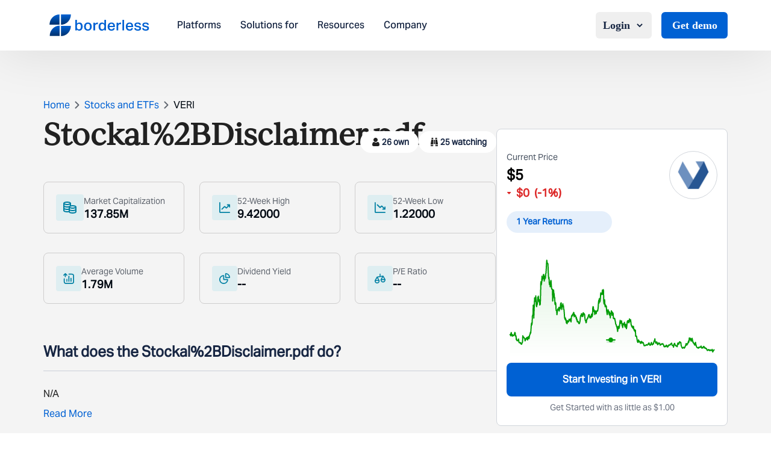

--- FILE ---
content_type: text/x-component
request_url: https://www.borderless.world/?_rsc=1iftj
body_size: 4027
content:
1:"$Sreact.fragment"
2:I[41402,["9066","static/chunks/dc112a36-19a2f713731558e0.js","5239","static/chunks/5239-b5d471afce036544.js","5125","static/chunks/5125-a51407a3721216f6.js","2619","static/chunks/2619-b8db57ac19da49ac.js","7853","static/chunks/7853-8c7d74c102f16d7c.js","2663","static/chunks/2663-36a9792513e9bcf5.js","7177","static/chunks/app/layout-428fdcf9f2f4aa26.js"],""]
3:I[55283,["9066","static/chunks/dc112a36-19a2f713731558e0.js","5239","static/chunks/5239-b5d471afce036544.js","5125","static/chunks/5125-a51407a3721216f6.js","2619","static/chunks/2619-b8db57ac19da49ac.js","7853","static/chunks/7853-8c7d74c102f16d7c.js","2663","static/chunks/2663-36a9792513e9bcf5.js","7177","static/chunks/app/layout-428fdcf9f2f4aa26.js"],"default"]
4:I[9766,[],""]
5:I[98924,[],""]
6:I[86655,["9066","static/chunks/dc112a36-19a2f713731558e0.js","5239","static/chunks/5239-b5d471afce036544.js","5125","static/chunks/5125-a51407a3721216f6.js","2619","static/chunks/2619-b8db57ac19da49ac.js","4595","static/chunks/4595-539ef6efa2aea7b4.js","7853","static/chunks/7853-8c7d74c102f16d7c.js","2389","static/chunks/2389-41b72aa7d04c2cf3.js","3790","static/chunks/3790-af8f222840e2e307.js","8974","static/chunks/app/page-686bf2401362419b.js"],"default"]
7:I[57000,["9066","static/chunks/dc112a36-19a2f713731558e0.js","5239","static/chunks/5239-b5d471afce036544.js","5125","static/chunks/5125-a51407a3721216f6.js","2619","static/chunks/2619-b8db57ac19da49ac.js","4595","static/chunks/4595-539ef6efa2aea7b4.js","7853","static/chunks/7853-8c7d74c102f16d7c.js","2389","static/chunks/2389-41b72aa7d04c2cf3.js","3790","static/chunks/3790-af8f222840e2e307.js","8974","static/chunks/app/page-686bf2401362419b.js"],"default"]
8:I[59153,["9066","static/chunks/dc112a36-19a2f713731558e0.js","5239","static/chunks/5239-b5d471afce036544.js","5125","static/chunks/5125-a51407a3721216f6.js","2619","static/chunks/2619-b8db57ac19da49ac.js","4595","static/chunks/4595-539ef6efa2aea7b4.js","7853","static/chunks/7853-8c7d74c102f16d7c.js","2389","static/chunks/2389-41b72aa7d04c2cf3.js","3790","static/chunks/3790-af8f222840e2e307.js","8974","static/chunks/app/page-686bf2401362419b.js"],"default"]
9:I[94964,["9066","static/chunks/dc112a36-19a2f713731558e0.js","5239","static/chunks/5239-b5d471afce036544.js","5125","static/chunks/5125-a51407a3721216f6.js","2619","static/chunks/2619-b8db57ac19da49ac.js","4595","static/chunks/4595-539ef6efa2aea7b4.js","7853","static/chunks/7853-8c7d74c102f16d7c.js","2389","static/chunks/2389-41b72aa7d04c2cf3.js","3790","static/chunks/3790-af8f222840e2e307.js","8974","static/chunks/app/page-686bf2401362419b.js"],"default"]
a:I[8643,["9066","static/chunks/dc112a36-19a2f713731558e0.js","5239","static/chunks/5239-b5d471afce036544.js","5125","static/chunks/5125-a51407a3721216f6.js","2619","static/chunks/2619-b8db57ac19da49ac.js","4595","static/chunks/4595-539ef6efa2aea7b4.js","7853","static/chunks/7853-8c7d74c102f16d7c.js","2389","static/chunks/2389-41b72aa7d04c2cf3.js","3790","static/chunks/3790-af8f222840e2e307.js","8974","static/chunks/app/page-686bf2401362419b.js"],"default"]
14:I[57150,[],""]
:HL["/_next/static/css/1f4244a004272ff5.css","style"]
:HL["/_next/static/css/3b06761b82b41d3b.css","style"]
0:{"P":null,"b":"jmtabATDoYcdneVxHX684","p":"","c":["",""],"i":false,"f":[[["",{"children":["__PAGE__",{}]},"$undefined","$undefined",true],["",["$","$1","c",{"children":[[["$","link","0",{"rel":"stylesheet","href":"/_next/static/css/1f4244a004272ff5.css","precedence":"next","crossOrigin":"$undefined","nonce":"$undefined"}],["$","link","1",{"rel":"stylesheet","href":"/_next/static/css/3b06761b82b41d3b.css","precedence":"next","crossOrigin":"$undefined","nonce":"$undefined"}]],["$","html",null,{"lang":"en","children":[["$","head",null,{"children":[["$","link",null,{"rel":"preconnect","href":"https://fonts.googleapis.com"}],["$","link",null,{"rel":"preconnect","href":"https://fonts.gstatic.com","crossOrigin":"anonymous"}],["$","link",null,{"href":"https://fonts.googleapis.com/css2?family=Playfair+Display:ital,wght@0,400..900;1,400..900&display=swap","rel":"stylesheet"}]]}],["$","body",null,{"suppressHydrationWarning":true,"className":"min-h-screen flex flex-col","children":[["$","$L2",null,{"src":"https://www.googletagmanager.com/gtag/js?id=G-6C2DVK8DWP","strategy":"afterInteractive"}],["$","$L2",null,{"id":"google-analytics","strategy":"afterInteractive","children":"\n            window.dataLayer = window.dataLayer || [];\n            function gtag(){dataLayer.push(arguments);}\n            gtag('js', new Date());\n            gtag('config', 'G-6C2DVK8DWP');\n          "}],["$","$L3",null,{"children":["$","$L4",null,{"parallelRouterKey":"children","error":"$undefined","errorStyles":"$undefined","errorScripts":"$undefined","template":["$","$L5",null,{}],"templateStyles":"$undefined","templateScripts":"$undefined","notFound":[[["$","title",null,{"children":"404: This page could not be found."}],["$","div",null,{"style":{"fontFamily":"system-ui,\"Segoe UI\",Roboto,Helvetica,Arial,sans-serif,\"Apple Color Emoji\",\"Segoe UI Emoji\"","height":"100vh","textAlign":"center","display":"flex","flexDirection":"column","alignItems":"center","justifyContent":"center"},"children":["$","div",null,{"children":[["$","style",null,{"dangerouslySetInnerHTML":{"__html":"body{color:#000;background:#fff;margin:0}.next-error-h1{border-right:1px solid rgba(0,0,0,.3)}@media (prefers-color-scheme:dark){body{color:#fff;background:#000}.next-error-h1{border-right:1px solid rgba(255,255,255,.3)}}"}}],["$","h1",null,{"className":"next-error-h1","style":{"display":"inline-block","margin":"0 20px 0 0","padding":"0 23px 0 0","fontSize":24,"fontWeight":500,"verticalAlign":"top","lineHeight":"49px"},"children":404}],["$","div",null,{"style":{"display":"inline-block"},"children":["$","h2",null,{"style":{"fontSize":14,"fontWeight":400,"lineHeight":"49px","margin":0},"children":"This page could not be found."}]}]]}]}]],[]],"forbidden":"$undefined","unauthorized":"$undefined"}]}]]}]]}]]}],{"children":["__PAGE__",["$","$1","c",{"children":[["$","div",null,{"children":[["$","$L6",null,{}],["$","$L7",null,{"entityData":[{"src":{"src":"/_next/static/media/iifl.633e8419.svg","height":33,"width":154,"blurWidth":0,"blurHeight":0},"alt":"iifl","text":"iifl"},{"src":{"src":"/_next/static/media/jmfinancial.7d4b2671.svg","height":40,"width":167,"blurWidth":0,"blurHeight":0},"alt":"jmfinancial","text":"jmfinancial"},{"src":{"src":"/_next/static/media/credence.76bb2cfa.png","height":140,"width":140,"blurDataURL":"[data-uri]","blurWidth":8,"blurHeight":8},"alt":"credence","text":"credence"},{"src":{"src":"/_next/static/media/zinc.cf30cc75.svg","height":30,"width":91,"blurWidth":0,"blurHeight":0},"alt":"zinc","text":"zinc"},{"src":{"src":"/_next/static/media/Emkay.c3b65193.svg","height":37,"width":186,"blurWidth":0,"blurHeight":0},"alt":"embkay","text":"embkay"},{"src":{"src":"/_next/static/media/peaceful.3fd9374d.svg","height":38,"width":129,"blurWidth":0,"blurHeight":0},"alt":"peaceful","text":"peaceful"}],"text":"Trusted by 100+ Partners "}],["$","$L8",null,{}],["$","$L9",null,{}],["$","$La",null,{}],["$","div",null,{"className":"mt-10 md:mt-20 lg:mt-[110px] xxl:mt-48 pt-[50px] md:pt-[85px] lg:pt-15 xxl:pt-[85px] bg-gradientVertical mb-10 lg:mb-32 relative pb-3 md:pb-0","children":[["$","div",null,{"className":"absolute lg:top-[-110px] lg:left-[-40px] xxl:top-[-140px] xxl:left-[-60px] w-full justify-end hidden lg:flex","children":"$Lb"}],"$Lc","$Ld","$Le"]}],"$Lf","$L10","$L11"]}],null,"$L12"]}],{},null,false]},null,false],"$L13",false]],"m":"$undefined","G":["$14",[]],"s":false,"S":true}
15:I[32286,["9066","static/chunks/dc112a36-19a2f713731558e0.js","5239","static/chunks/5239-b5d471afce036544.js","5125","static/chunks/5125-a51407a3721216f6.js","2619","static/chunks/2619-b8db57ac19da49ac.js","4595","static/chunks/4595-539ef6efa2aea7b4.js","7853","static/chunks/7853-8c7d74c102f16d7c.js","2389","static/chunks/2389-41b72aa7d04c2cf3.js","3790","static/chunks/3790-af8f222840e2e307.js","8974","static/chunks/app/page-686bf2401362419b.js"],"default"]
16:I[47076,["9066","static/chunks/dc112a36-19a2f713731558e0.js","5239","static/chunks/5239-b5d471afce036544.js","5125","static/chunks/5125-a51407a3721216f6.js","2619","static/chunks/2619-b8db57ac19da49ac.js","4595","static/chunks/4595-539ef6efa2aea7b4.js","7853","static/chunks/7853-8c7d74c102f16d7c.js","2389","static/chunks/2389-41b72aa7d04c2cf3.js","3790","static/chunks/3790-af8f222840e2e307.js","8974","static/chunks/app/page-686bf2401362419b.js"],"default"]
17:I[63790,["9066","static/chunks/dc112a36-19a2f713731558e0.js","5239","static/chunks/5239-b5d471afce036544.js","5125","static/chunks/5125-a51407a3721216f6.js","2619","static/chunks/2619-b8db57ac19da49ac.js","4595","static/chunks/4595-539ef6efa2aea7b4.js","7853","static/chunks/7853-8c7d74c102f16d7c.js","2389","static/chunks/2389-41b72aa7d04c2cf3.js","3790","static/chunks/3790-af8f222840e2e307.js","8974","static/chunks/app/page-686bf2401362419b.js"],"default"]
18:I[89782,["9066","static/chunks/dc112a36-19a2f713731558e0.js","5239","static/chunks/5239-b5d471afce036544.js","5125","static/chunks/5125-a51407a3721216f6.js","2619","static/chunks/2619-b8db57ac19da49ac.js","4595","static/chunks/4595-539ef6efa2aea7b4.js","7853","static/chunks/7853-8c7d74c102f16d7c.js","2389","static/chunks/2389-41b72aa7d04c2cf3.js","3790","static/chunks/3790-af8f222840e2e307.js","8974","static/chunks/app/page-686bf2401362419b.js"],"default"]
19:I[24431,[],"OutletBoundary"]
1b:I[15278,[],"AsyncMetadataOutlet"]
1d:I[24431,[],"ViewportBoundary"]
1f:I[24431,[],"MetadataBoundary"]
20:"$Sreact.suspense"
b:["$","img",null,{"src":"/gif/borderless.gif","alt":"Animated Illustration","className":"lg:w-48 lg:h-48 xxl:w-56 xxl:h-56 object-contain"}]
c:["$","div",null,{"className":"text-dark px-6 md:px-0 font-bold font-IvyJournal text-[22px] md:text-[36px] lg:text-[30px] xxl:text-[42px] leading-[27px] md:leading-[45px] xxl:leading-[65.2px] text-center","children":"Everything you need, in-a-box"}]
d:["$","h3",null,{"className":"font-AktivGrotesk font-normal text-xs md:text-base leading-4 md:leading-[19px] text-center text-grayshade px-6 mt-1 md:mt-1.5 md:px-0","children":"Tools and frameworks you can rely on, and just focus on building your businessÂ with us"}]
e:["$","$L15",null,{"boxItems":[{"heading":"End-to-end regulatory complianceÂ ","subHeading":"Multiple regulated entities under globally recognized regulators","image":{"src":"/_next/static/media/firstImage.5f451569.png","height":1027,"width":1316,"blurDataURL":"[data-uri]","blurWidth":8,"blurHeight":6}},{"heading":"Reliable security and insuranceÂ ","subHeading":"Audited on platform stability and insured by the US broking insurer","image":{"src":"/_next/static/media/secondImage.9825ae8c.png","height":520,"width":662,"blurDataURL":"[data-uri]","blurWidth":8,"blurHeight":6}},{"heading":"Online/offline go-to-marketÂ Â ","subHeading":"Research-backed and proven sales and marketing accelerators at your fingertips","image":{"src":"/_next/static/media/thirdImage.8634a9f9.svg","height":558,"width":662,"blurWidth":0,"blurHeight":0}},{"heading":"Targeted and rapid revenue growth","subHeading":"Deep partner engagement to ensure that your revenues grow meaningfully","image":{"src":"/_next/static/media/fourthImage.d379ea6a.svg","height":554,"width":662,"blurWidth":0,"blurHeight":0}}]}]
f:["$","$L16",null,{}]
10:["$","$L17",null,{}]
11:["$","$L18",null,{}]
12:["$","$L19",null,{"children":["$L1a",["$","$L1b",null,{"promise":"$@1c"}]]}]
13:["$","$1","h",{"children":[null,[["$","$L1d",null,{"children":"$L1e"}],null],["$","$L1f",null,{"children":["$","div",null,{"hidden":true,"children":["$","$20",null,{"fallback":null,"children":"$L21"}]}]}]]}]
1e:[["$","meta","0",{"charSet":"utf-8"}],["$","meta","1",{"name":"viewport","content":"width=device-width, initial-scale=1"}]]
1a:null
22:I[80622,[],"IconMark"]
1c:{"metadata":[["$","title","0",{"children":"Borderless: Your Gateway to Global Financial Access"}],["$","meta","1",{"name":"description","content":"Borderless is the platform enabling seamless connections to global markets. We simplify investing in US stocks for individuals and empower financial institutions to offer worldwide market access within their services."}],["$","link","2",{"rel":"canonical","href":"https://borderless.world/"}],["$","link","3",{"rel":"icon","href":"/favicon.ico","type":"image/x-icon","sizes":"16x16"}],["$","$L22","4",{}]],"error":null,"digest":"$undefined"}
21:"$1c:metadata"


--- FILE ---
content_type: application/javascript; charset=UTF-8
request_url: https://www.borderless.world/_next/static/chunks/52271efe-aff6f75275c847db.js
body_size: 99895
content:
(self.webpackChunk_N_E=self.webpackChunk_N_E||[]).push([[8910],{6311:function(t){var e;(e="undefined"==typeof window?this:window)._Highcharts=(()=>{"use strict";let t,e,i,s,o;var r,a,n,h,l,d,c,p,g,u,f,m,x,y,b,v,k,w,M,S,T,C,A,P,L,O={};O.d=(t,e)=>{for(var i in e)O.o(e,i)&&!O.o(t,i)&&Object.defineProperty(t,i,{enumerable:!0,get:e[i]})},O.o=(t,e)=>Object.prototype.hasOwnProperty.call(t,e);var E={};O.d(E,{default:()=>lz}),(r=g||(g={})).SVG_NS="http://www.w3.org/2000/svg",r.product="Highcharts",r.version="12.1.2",r.win="undefined"!=typeof window?window:{},r.doc=r.win.document,r.svg=r.doc&&r.doc.createElementNS&&!!r.doc.createElementNS(r.SVG_NS,"svg").createSVGRect,r.pageLang=r.doc?.documentElement?.closest("[lang]")?.lang,r.userAgent=r.win.navigator&&r.win.navigator.userAgent||"",r.isChrome=r.win.chrome,r.isFirefox=-1!==r.userAgent.indexOf("Firefox"),r.isMS=/(edge|msie|trident)/i.test(r.userAgent)&&!r.win.opera,r.isSafari=!r.isChrome&&-1!==r.userAgent.indexOf("Safari"),r.isTouchDevice=/(Mobile|Android|Windows Phone)/.test(r.userAgent),r.isWebKit=-1!==r.userAgent.indexOf("AppleWebKit"),r.deg2rad=2*Math.PI/360,r.marginNames=["plotTop","marginRight","marginBottom","plotLeft"],r.noop=function(){},r.supportsPassiveEvents=function(){let t=!1;if(!r.isMS){let e=Object.defineProperty({},"passive",{get:function(){t=!0}});r.win.addEventListener&&r.win.removeEventListener&&(r.win.addEventListener("testPassive",r.noop,e),r.win.removeEventListener("testPassive",r.noop,e))}return t}(),r.charts=[],r.composed=[],r.dateFormats={},r.seriesTypes={},r.symbolSizes={},r.chartCount=0;let I=g,{charts:D,doc:B,win:N}=I;function z(t,e,i,s){let o=e?"Highcharts error":"Highcharts warning";32===t&&(t=`${o}: Deprecated member`);let r=Y(t),a=r?`${o} #${t}: www.highcharts.com/errors/${t}/`:t.toString();if(void 0!==s){let t="";r&&(a+="?"),Q(s,function(e,i){t+=`
 - ${i}: ${e}`,r&&(a+=encodeURI(i)+"="+encodeURI(e))}),a+=t}te(I,"displayError",{chart:i,code:t,message:a,params:s},function(){if(e)throw Error(a);N.console&&-1===z.messages.indexOf(a)&&console.warn(a)}),z.messages.push(a)}function R(t,e){return parseInt(t,e||10)}function W(t){return"string"==typeof t}function X(t){let e=Object.prototype.toString.call(t);return"[object Array]"===e||"[object Array Iterator]"===e}function H(t,e){return!!t&&"object"==typeof t&&(!e||!X(t))}function F(t){return H(t)&&"number"==typeof t.nodeType}function G(t){let e=t&&t.constructor;return!!(H(t,!0)&&!F(t)&&e&&e.name&&"Object"!==e.name)}function Y(t){return"number"==typeof t&&!isNaN(t)&&t<1/0&&t>-1/0}function j(t){return null!=t}function U(t,e,i){let s,o=W(e)&&!j(i),r=(e,i)=>{j(e)?t.setAttribute(i,e):o?(s=t.getAttribute(i))||"class"!==i||(s=t.getAttribute(i+"Name")):t.removeAttribute(i)};return W(e)?r(i,e):Q(e,r),s}function V(t){return X(t)?t:[t]}function $(t,e){let i;for(i in t||(t={}),e)t[i]=e[i];return t}function _(){let t=arguments,e=t.length;for(let i=0;i<e;i++){let e=t[i];if(null!=e)return e}}function Z(t,e){$(t.style,e)}function q(t){return Math.pow(10,Math.floor(Math.log(t)/Math.LN10))}function K(t,e){return t>1e14?t:parseFloat(t.toPrecision(e||14))}(z||(z={})).messages=[],Math.easeInOutSine=function(t){return -.5*(Math.cos(Math.PI*t)-1)};let J=Array.prototype.find?function(t,e){return t.find(e)}:function(t,e){let i,s=t.length;for(i=0;i<s;i++)if(e(t[i],i))return t[i]};function Q(t,e,i){for(let s in t)Object.hasOwnProperty.call(t,s)&&e.call(i||t[s],t[s],s,t)}function tt(t,e,i){function s(e,i){let s=t.removeEventListener;s&&s.call(t,e,i,!1)}function o(i){let o,r;t.nodeName&&(e?(o={})[e]=!0:o=i,Q(o,function(t,e){if(i[e])for(r=i[e].length;r--;)s(e,i[e][r].fn)}))}let r="function"==typeof t&&t.prototype||t;if(Object.hasOwnProperty.call(r,"hcEvents")){let t=r.hcEvents;if(e){let r=t[e]||[];i?(t[e]=r.filter(function(t){return i!==t.fn}),s(e,i)):(o(t),t[e]=[])}else o(t),delete r.hcEvents}}function te(t,e,i,s){if(i=i||{},B.createEvent&&(t.dispatchEvent||t.fireEvent&&t!==I)){let s=B.createEvent("Events");s.initEvent(e,!0,!0),i=$(s,i),t.dispatchEvent?t.dispatchEvent(i):t.fireEvent(e,i)}else if(t.hcEvents){i.target||$(i,{preventDefault:function(){i.defaultPrevented=!0},target:t,type:e});let s=[],o=t,r=!1;for(;o.hcEvents;)Object.hasOwnProperty.call(o,"hcEvents")&&o.hcEvents[e]&&(s.length&&(r=!0),s.unshift.apply(s,o.hcEvents[e])),o=Object.getPrototypeOf(o);r&&s.sort((t,e)=>t.order-e.order),s.forEach(e=>{!1===e.fn.call(t,i)&&i.preventDefault()})}s&&!i.defaultPrevented&&s.call(t,i)}let ti=(i=Math.random().toString(36).substring(2,9)+"-",s=0,function(){return"highcharts-"+(t?"":i)+s++});N.jQuery&&(N.jQuery.fn.highcharts=function(){let t=[].slice.call(arguments);if(this[0])return t[0]?(new I[W(t[0])?t.shift():"Chart"](this[0],t[0],t[1]),this):D[U(this[0],"data-highcharts-chart")]});let ts={addEvent:function(t,e,i,s={}){let o="function"==typeof t&&t.prototype||t;Object.hasOwnProperty.call(o,"hcEvents")||(o.hcEvents={});let r=o.hcEvents;I.Point&&t instanceof I.Point&&t.series&&t.series.chart&&(t.series.chart.runTrackerClick=!0);let a=t.addEventListener;a&&a.call(t,e,i,!!I.supportsPassiveEvents&&{passive:void 0===s.passive?-1!==e.indexOf("touch"):s.passive,capture:!1}),r[e]||(r[e]=[]);let n={fn:i,order:"number"==typeof s.order?s.order:1/0};return r[e].push(n),r[e].sort((t,e)=>t.order-e.order),function(){tt(t,e,i)}},arrayMax:function(t){let e=t.length,i=t[0];for(;e--;)t[e]>i&&(i=t[e]);return i},arrayMin:function(t){let e=t.length,i=t[0];for(;e--;)t[e]<i&&(i=t[e]);return i},attr:U,clamp:function(t,e,i){return t>e?t<i?t:i:e},clearTimeout:function(t){j(t)&&clearTimeout(t)},correctFloat:K,createElement:function(t,e,i,s,o){let r=B.createElement(t);return e&&$(r,e),o&&Z(r,{padding:"0",border:"none",margin:"0"}),i&&Z(r,i),s&&s.appendChild(r),r},crisp:function(t,e=0,i){let s=e%2/2,o=i?-1:1;return(Math.round(t*o-s)+s)*o},css:Z,defined:j,destroyObjectProperties:function(t,e,i){Q(t,function(s,o){s!==e&&s?.destroy&&s.destroy(),(s?.destroy||!i)&&delete t[o]})},diffObjects:function(t,e,i,s){let o={};return!function t(e,o,r,a){let n=i?o:e;Q(e,function(i,h){if(!a&&s&&s.indexOf(h)>-1&&o[h]){i=V(i),r[h]=[];for(let e=0;e<Math.max(i.length,o[h].length);e++)o[h][e]&&(void 0===i[e]?r[h][e]=o[h][e]:(r[h][e]={},t(i[e],o[h][e],r[h][e],a+1)))}else H(i,!0)&&!i.nodeType?(r[h]=X(i)?[]:{},t(i,o[h]||{},r[h],a+1),0!==Object.keys(r[h]).length||"colorAxis"===h&&0===a||delete r[h]):(e[h]!==o[h]||h in e&&!(h in o))&&"__proto__"!==h&&"constructor"!==h&&(r[h]=n[h])})}(t,e,o,0),o},discardElement:function(t){t&&t.parentElement&&t.parentElement.removeChild(t)},erase:function(t,e){let i=t.length;for(;i--;)if(t[i]===e){t.splice(i,1);break}},error:z,extend:$,extendClass:function(t,e){let i=function(){};return i.prototype=new t,$(i.prototype,e),i},find:J,fireEvent:te,getAlignFactor:(t="")=>({center:.5,right:1,middle:.5,bottom:1})[t]||0,getClosestDistance:function(t,e){let i,s,o,r,a=!e;return t.forEach(t=>{if(t.length>1)for(r=s=t.length-1;r>0;r--)(o=t[r]-t[r-1])<0&&!a?(e?.(),e=void 0):o&&(void 0===i||o<i)&&(i=o)}),i},getMagnitude:q,getNestedProperty:function(t,e){let i=t.split(".");for(;i.length&&j(e);){let t=i.shift();if(void 0===t||"__proto__"===t)return;if("this"===t){let t;return H(e)&&(t=e["@this"]),t??e}let s=e[t.replace(/[\\'"]/g,"")];if(!j(s)||"function"==typeof s||"number"==typeof s.nodeType||s===N)return;e=s}return e},getStyle:function t(e,i,s){let o;if("width"===i){let i=Math.min(e.offsetWidth,e.scrollWidth),s=e.getBoundingClientRect&&e.getBoundingClientRect().width;return s<i&&s>=i-1&&(i=Math.floor(s)),Math.max(0,i-(t(e,"padding-left",!0)||0)-(t(e,"padding-right",!0)||0))}if("height"===i)return Math.max(0,Math.min(e.offsetHeight,e.scrollHeight)-(t(e,"padding-top",!0)||0)-(t(e,"padding-bottom",!0)||0));let r=N.getComputedStyle(e,void 0);return r&&(o=r.getPropertyValue(i),_(s,"opacity"!==i)&&(o=R(o))),o},insertItem:function(t,e){let i,s=t.options.index,o=e.length;for(i=t.options.isInternal?o:0;i<o+1;i++)if(!e[i]||Y(s)&&s<_(e[i].options.index,e[i]._i)||e[i].options.isInternal){e.splice(i,0,t);break}return i},isArray:X,isClass:G,isDOMElement:F,isFunction:function(t){return"function"==typeof t},isNumber:Y,isObject:H,isString:W,merge:function(t,...e){let i,s=[t,...e],o={},r=function(t,e){return"object"!=typeof t&&(t={}),Q(e,function(i,s){"__proto__"!==s&&"constructor"!==s&&(!H(i,!0)||G(i)||F(i)?t[s]=e[s]:t[s]=r(t[s]||{},i))}),t};!0===t&&(o=s[1],s=Array.prototype.slice.call(s,2));let a=s.length;for(i=0;i<a;i++)o=r(o,s[i]);return o},normalizeTickInterval:function(t,e,i,s,o){let r,a=t;i=_(i,q(t));let n=t/i;for(!e&&(e=o?[1,1.2,1.5,2,2.5,3,4,5,6,8,10]:[1,2,2.5,5,10],!1===s&&(1===i?e=e.filter(function(t){return t%1==0}):i<=.1&&(e=[1/i]))),r=0;r<e.length&&(a=e[r],(!o||!(a*i>=t))&&(o||!(n<=(e[r]+(e[r+1]||e[r]))/2)));r++);return K(a*i,-Math.round(Math.log(.001)/Math.LN10))},objectEach:Q,offset:function(t){let e=B.documentElement,i=t.parentElement||t.parentNode?t.getBoundingClientRect():{top:0,left:0,width:0,height:0};return{top:i.top+(N.pageYOffset||e.scrollTop)-(e.clientTop||0),left:i.left+(N.pageXOffset||e.scrollLeft)-(e.clientLeft||0),width:i.width,height:i.height}},pad:function(t,e,i){return Array((e||2)+1-String(t).replace("-","").length).join(i||"0")+t},pick:_,pInt:R,pushUnique:function(t,e){return 0>t.indexOf(e)&&!!t.push(e)},relativeLength:function(t,e,i){return/%$/.test(t)?e*parseFloat(t)/100+(i||0):parseFloat(t)},removeEvent:tt,replaceNested:function(t,...e){let i,s;do for(s of(i=t,e))t=t.replace(s[0],s[1]);while(t!==i);return t},splat:V,stableSort:function(t,e){let i,s,o=t.length;for(s=0;s<o;s++)t[s].safeI=s;for(t.sort(function(t,s){return 0===(i=e(t,s))?t.safeI-s.safeI:i}),s=0;s<o;s++)delete t[s].safeI},syncTimeout:function(t,e,i){return e>0?setTimeout(t,e,i):(t.call(0,i),-1)},timeUnits:{millisecond:1,second:1e3,minute:6e4,hour:36e5,day:864e5,week:6048e5,month:24192e5,year:314496e5},ucfirst:function(t){return W(t)?t.substring(0,1).toUpperCase()+t.substring(1):String(t)},uniqueKey:ti,useSerialIds:function(e){return t=_(e,t)},wrap:function(t,e,i){let s=t[e];t[e]=function(){let t=arguments,e=this;return i.apply(this,[function(){return s.apply(e,arguments.length?arguments:t)}].concat([].slice.call(arguments)))}}},{pageLang:to,win:tr}=I,{defined:ta,error:tn,extend:th,isNumber:tl,isObject:td,isString:tc,merge:tp,objectEach:tg,pad:tu,splat:tf,timeUnits:tm,ucfirst:tx}=ts,ty=I.isSafari&&tr.Intl&&!tr.Intl.DateTimeFormat.prototype.formatRange,tb=t=>["D","L","M","X","J","V","S"].indexOf(t),tv=class{constructor(t){this.options={timezone:"UTC"},this.variableTimezone=!1,this.Date=tr.Date,this.update(t)}update(t={}){this.dTLCache={},this.options=t=tp(!0,this.options,t);let{timezoneOffset:e,useUTC:i}=t;this.Date=t.Date||tr.Date||Date;let s=t.timezone;ta(i)&&(s=i?"UTC":void 0),e&&e%60==0&&(s="Etc/GMT"+(e>0?"+":"")+e/60),this.variableTimezone="UTC"!==s&&s?.indexOf("Etc/GMT")!==0,this.timezone=s,["months","shortMonths","weekdays","shortWeekdays"].forEach(t=>{let e=/months/i.test(t),i=/short/.test(t),s={timeZone:"UTC"};s[e?"month":"weekday"]=i?"short":"long",this[t]=(e?[0,1,2,3,4,5,6,7,8,9,10,11]:[3,4,5,6,7,8,9]).map(t=>this.dateFormat(s,(e?31:1)*24*36e5*t))})}toParts(t){let[e,i,s,o,r,a,n]=this.dateTimeFormat({weekday:"narrow",day:"numeric",month:"numeric",year:"numeric",hour:"numeric",minute:"numeric",second:"numeric"},t,"es").split(/(?:, |\/|:)/g);return[o,s-1,i,r,a,n,Math.floor(Number(t)||0)%1e3,tb(e)].map(Number)}dateTimeFormat(t,e,i=this.options.locale||to){let s=JSON.stringify(t)+i;tc(t)&&(t=this.str2dtf(t));let o=this.dTLCache[s];if(!o){t.timeZone??(t.timeZone=this.timezone);try{o=new Intl.DateTimeFormat(i,t)}catch(e){/Invalid time zone/i.test(e.message)?(tn(34),t.timeZone="UTC",o=new Intl.DateTimeFormat(i,t)):tn(e.message,!1)}}return this.dTLCache[s]=o,o?.format(e)||""}str2dtf(t,e={}){let i={L:{fractionalSecondDigits:3},S:{second:"2-digit"},M:{minute:"numeric"},H:{hour:"2-digit"},k:{hour:"numeric"},E:{weekday:"narrow"},a:{weekday:"short"},A:{weekday:"long"},d:{day:"2-digit"},e:{day:"numeric"},b:{month:"short"},B:{month:"long"},m:{month:"2-digit"},o:{month:"numeric"},y:{year:"2-digit"},Y:{year:"numeric"}};return Object.keys(i).forEach(s=>{-1!==t.indexOf(s)&&th(e,i[s])}),e}makeTime(t,e,i=1,s=0,o,r,a){let n=this.Date.UTC(t,e,i,s,o||0,r||0,a||0);if("UTC"!==this.timezone){let t=this.getTimezoneOffset(n);if(n+=t,-1!==[2,3,8,9,10,11].indexOf(e)&&(s<5||s>20)){let e=this.getTimezoneOffset(n);t!==e?n+=e-t:t-36e5!==this.getTimezoneOffset(n-36e5)||ty||(n-=36e5)}}return n}parse(t){if(!tc(t))return t??void 0;let e=(t=t.replace(/\//g,"-").replace(/(GMT|UTC)/,"")).indexOf("Z")>-1||/([+-][0-9]{2}):?[0-9]{2}$/.test(t),i=/^[0-9]{4}-[0-9]{2}-[0-9]{2}$/.test(t);e||i||(t+="Z");let s=Date.parse(t);if(tl(s))return s+(!e||i?this.getTimezoneOffset(s):0)}getTimezoneOffset(t){if("UTC"!==this.timezone){let[e,i,s,o,r=0]=this.dateTimeFormat({timeZoneName:"shortOffset"},t,"en").split(/(GMT|:)/).map(Number),a=-(36e5*(s+r/60));if(tl(a))return a}return 0}dateFormat(t,e,i){let s=I.defaultOptions?.lang;if(!ta(e)||isNaN(e))return s?.invalidDate||"";if(tc(t=t??"%Y-%m-%d %H:%M:%S")){let i,s=/%\[([a-zA-Z]+)\]/g;for(;i=s.exec(t);)t=t.replace(i[0],this.dateTimeFormat(i[1],e))}if(tc(t)&&-1!==t.indexOf("%")){let i=this,[o,r,a,n,h,l,d,c]=this.toParts(e),p=s?.weekdays||this.weekdays,g=s?.shortWeekdays||this.shortWeekdays,u=s?.months||this.months,f=s?.shortMonths||this.shortMonths;tg(th({a:g?g[c]:p[c].substr(0,3),A:p[c],d:tu(a),e:tu(a,2," "),w:c,b:f[r],B:u[r],m:tu(r+1),o:r+1,y:o.toString().substr(2,2),Y:o,H:tu(n),k:n,I:tu(n%12||12),l:n%12||12,M:tu(h),p:n<12?"AM":"PM",P:n<12?"am":"pm",S:tu(l),L:tu(d,3)},I.dateFormats),function(s,o){if(tc(t))for(;-1!==t.indexOf("%"+o);)t=t.replace("%"+o,"function"==typeof s?s.call(i,e):s)})}else if(td(t)){let i=(this.getTimezoneOffset(e)||0)/36e5,s=this.timezone||"Etc/GMT"+(i>=0?"+":"")+i,{prefix:o="",suffix:r=""}=t;t=o+this.dateTimeFormat(th({timeZone:s},t),e)+r}return i?tx(t):t}resolveDTLFormat(t){return td(t,!0)?td(t,!0)&&void 0===t.main?{main:t}:t:{main:(t=tf(t))[0],from:t[1],to:t[2]}}getTimeTicks(t,e,i,s){let o=this,r=[],a={},{count:n=1,unitRange:h}=t,[l,d,c,p,g,u]=o.toParts(e),f=(e||0)%1e3,m;if(s??(s=1),ta(e)){if(f=h>=tm.second?0:n*Math.floor(f/n),h>=tm.second&&(u=h>=tm.minute?0:n*Math.floor(u/n)),h>=tm.minute&&(g=h>=tm.hour?0:n*Math.floor(g/n)),h>=tm.hour&&(p=h>=tm.day?0:n*Math.floor(p/n)),h>=tm.day&&(c=h>=tm.month?1:Math.max(1,n*Math.floor(c/n))),h>=tm.month&&(d=h>=tm.year?0:n*Math.floor(d/n)),h>=tm.year&&(l-=l%n),h===tm.week){n&&(e=o.makeTime(l,d,c,p,g,u,f));let t=tb(this.dateTimeFormat({timeZone:this.timezone,weekday:"narrow"},e,"es"));c+=-t+s+(t<s?-7:0)}e=o.makeTime(l,d,c,p,g,u,f),o.variableTimezone&&ta(i)&&(m=i-e>4*tm.month||o.getTimezoneOffset(e)!==o.getTimezoneOffset(i));let t=e,x=1;for(;t<i;)r.push(t),h===tm.year?t=o.makeTime(l+x*n,0):h===tm.month?t=o.makeTime(l,d+x*n):m&&(h===tm.day||h===tm.week)?t=o.makeTime(l,d,c+x*n*(h===tm.day?1:7)):m&&h===tm.hour&&n>1?t=o.makeTime(l,d,c,p+x*n):t+=h*n,x++;r.push(t),h<=tm.hour&&r.length<1e4&&r.forEach(t=>{t%18e5==0&&"000000000"===o.dateFormat("%H%M%S%L",t)&&(a[t]="day")})}return r.info=th(t,{higherRanks:a,totalRange:h*n}),r}getDateFormat(t,e,i,s){let o=this.dateFormat("%m-%d %H:%M:%S.%L",e),r="01-01 00:00:00.000",a={millisecond:15,second:12,minute:9,hour:6,day:3},n="millisecond",h=n;for(n in tm){if(t===tm.week&&+this.dateFormat("%w",e)===i&&o.substr(6)===r.substr(6)){n="week";break}if(tm[n]>t){n=h;break}if(a[n]&&o.substr(a[n])!==r.substr(a[n]))break;"week"!==n&&(h=n)}return this.resolveDTLFormat(s[n]).main}},{isTouchDevice:tk}=I,{fireEvent:tw,merge:tM}=ts,tS={colors:["#2caffe","#544fc5","#00e272","#fe6a35","#6b8abc","#d568fb","#2ee0ca","#fa4b42","#feb56a","#91e8e1"],symbols:["circle","diamond","square","triangle","triangle-down"],lang:{locale:void 0,loading:"Loading...",months:void 0,shortMonths:void 0,weekdays:void 0,numericSymbols:["k","M","G","T","P","E"],resetZoom:"Reset zoom",resetZoomTitle:"Reset zoom level 1:1"},global:{buttonTheme:{fill:"#f7f7f7",padding:8,r:2,stroke:"#cccccc","stroke-width":1,style:{color:"#333333",cursor:"pointer",fontSize:"0.8em",fontWeight:"normal"},states:{hover:{fill:"#e6e6e6"},select:{fill:"#e6e9ff",style:{color:"#000000",fontWeight:"bold"}},disabled:{style:{color:"#cccccc"}}}}},time:{Date:void 0,timezone:"UTC",timezoneOffset:0,useUTC:void 0},chart:{alignThresholds:!1,panning:{enabled:!1,type:"x"},styledMode:!1,borderRadius:0,colorCount:10,allowMutatingData:!0,ignoreHiddenSeries:!0,spacing:[10,10,15,10],resetZoomButton:{theme:{},position:{}},reflow:!0,type:"line",zooming:{singleTouch:!1,resetButton:{theme:{zIndex:6},position:{align:"right",x:-10,y:10}}},width:null,height:null,borderColor:"#334eff",backgroundColor:"#ffffff",plotBorderColor:"#cccccc"},title:{style:{color:"#333333",fontWeight:"bold"},text:"Chart title",margin:15,minScale:.67},subtitle:{style:{color:"#666666",fontSize:"0.8em"},text:""},caption:{margin:15,style:{color:"#666666",fontSize:"0.8em"},text:"",align:"left",verticalAlign:"bottom"},plotOptions:{},legend:{enabled:!0,align:"center",alignColumns:!0,className:"highcharts-no-tooltip",events:{},layout:"horizontal",itemMarginBottom:2,itemMarginTop:2,labelFormatter:function(){return this.name},borderColor:"#999999",borderRadius:0,navigation:{style:{fontSize:"0.8em"},activeColor:"#0022ff",inactiveColor:"#cccccc"},itemStyle:{color:"#333333",cursor:"pointer",fontSize:"0.8em",textDecoration:"none",textOverflow:"ellipsis"},itemHoverStyle:{color:"#000000"},itemHiddenStyle:{color:"#666666",textDecoration:"line-through"},shadow:!1,itemCheckboxStyle:{position:"absolute",width:"13px",height:"13px"},squareSymbol:!0,symbolPadding:5,verticalAlign:"bottom",x:0,y:0,title:{style:{fontSize:"0.8em",fontWeight:"bold"}}},loading:{labelStyle:{fontWeight:"bold",position:"relative",top:"45%"},style:{position:"absolute",backgroundColor:"#ffffff",opacity:.5,textAlign:"center"}},tooltip:{enabled:!0,animation:{duration:300,easing:t=>Math.sqrt(1-Math.pow(t-1,2))},borderRadius:3,dateTimeLabelFormats:{millisecond:"%[AebHMSL]",second:"%[AebHMS]",minute:"%[AebHM]",hour:"%[AebHM]",day:"%[AebY]",week:"Week from %[AebY]",month:"%[BY]",year:"%Y"},footerFormat:"",headerShape:"callout",hideDelay:500,padding:8,shape:"callout",shared:!1,snap:tk?25:10,headerFormat:'<span style="font-size: 0.8em">{ucfirst point.key}</span><br/>',pointFormat:'<span style="color:{point.color}">●</span> {series.name}: <b>{point.y}</b><br/>',backgroundColor:"#ffffff",borderWidth:void 0,shadow:!0,stickOnContact:!1,style:{color:"#333333",cursor:"default",fontSize:"0.8em"},useHTML:!1},credits:{enabled:!0,href:"https://www.highcharts.com?credits",position:{align:"right",x:-10,verticalAlign:"bottom",y:-5},style:{cursor:"pointer",color:"#999999",fontSize:"0.6em"},text:"Highcharts.com"}},tT=new tv(tS.time),tC={defaultOptions:tS,defaultTime:tT,getOptions:function(){return tS},setOptions:function(t){return tw(I,"setOptions",{options:t}),tM(!0,tS,t),t.time&&tT.update(tS.time),t.lang&&"locale"in t.lang&&tT.update({locale:t.lang.locale}),tS}},{isNumber:tA,merge:tP,pInt:tL,defined:tO}=ts;class tE{static parse(t){return t?new tE(t):tE.None}constructor(t){let e,i,s,o;this.rgba=[NaN,NaN,NaN,NaN],this.input=t;let r=I.Color;if(r&&r!==tE)return new r(t);if("object"==typeof t&&void 0!==t.stops)this.stops=t.stops.map(t=>new tE(t[1]));else if("string"==typeof t)for(this.input=t=tE.names[t.toLowerCase()]||t,s=tE.parsers.length;s--&&!i;)(e=(o=tE.parsers[s]).regex.exec(t))&&(i=o.parse(e));i&&(this.rgba=i)}get(t){let e=this.input,i=this.rgba;if("object"==typeof e&&void 0!==this.stops){let i=tP(e);return i.stops=[].slice.call(i.stops),this.stops.forEach((e,s)=>{i.stops[s]=[i.stops[s][0],e.get(t)]}),i}return i&&tA(i[0])?"rgb"!==t&&(t||1!==i[3])?"a"===t?`${i[3]}`:"rgba("+i.join(",")+")":"rgb("+i[0]+","+i[1]+","+i[2]+")":e}brighten(t){let e=this.rgba;if(this.stops)this.stops.forEach(function(e){e.brighten(t)});else if(tA(t)&&0!==t)for(let i=0;i<3;i++)e[i]+=tL(255*t),e[i]<0&&(e[i]=0),e[i]>255&&(e[i]=255);return this}setOpacity(t){return this.rgba[3]=t,this}tweenTo(t,e){let i=this.rgba,s=t.rgba;if(!tA(i[0])||!tA(s[0]))return t.input||"none";let o=1!==s[3]||1!==i[3],r=(t,s)=>t+(i[s]-t)*(1-e),a=s.slice(0,3).map(r).map(Math.round);return o&&a.push(r(s[3],3)),(o?"rgba(":"rgb(")+a.join(",")+")"}}tE.names={white:"#ffffff",black:"#000000"},tE.parsers=[{regex:/rgba\(\s*(\d{1,3})\s*,\s*(\d{1,3})\s*,\s*(\d{1,3})\s*,\s*(\d?(?:\.\d+)?)\s*\)/,parse:function(t){return[tL(t[1]),tL(t[2]),tL(t[3]),parseFloat(t[4],10)]}},{regex:/rgb\(\s*(\d{1,3})\s*,\s*(\d{1,3})\s*,\s*(\d{1,3})\s*\)/,parse:function(t){return[tL(t[1]),tL(t[2]),tL(t[3]),1]}},{regex:/^#([a-f0-9])([a-f0-9])([a-f0-9])([a-f0-9])?$/i,parse:function(t){return[tL(t[1]+t[1],16),tL(t[2]+t[2],16),tL(t[3]+t[3],16),tO(t[4])?tL(t[4]+t[4],16)/255:1]}},{regex:/^#([a-f0-9]{2})([a-f0-9]{2})([a-f0-9]{2})([a-f0-9]{2})?$/i,parse:function(t){return[tL(t[1],16),tL(t[2],16),tL(t[3],16),tO(t[4])?tL(t[4],16)/255:1]}}],tE.None=new tE("");let{parse:tI}=tE,{win:tD}=I,{isNumber:tB,objectEach:tN}=ts;class tz{constructor(t,e,i){this.pos=NaN,this.options=e,this.elem=t,this.prop=i}dSetter(){let t=this.paths,e=t&&t[0],i=t&&t[1],s=this.now||0,o=[];if(1!==s&&e&&i)if(e.length===i.length&&s<1)for(let t=0;t<i.length;t++){let r=e[t],a=i[t],n=[];for(let t=0;t<a.length;t++){let e=r[t],i=a[t];tB(e)&&tB(i)&&("A"!==a[0]||4!==t&&5!==t)?n[t]=e+s*(i-e):n[t]=i}o.push(n)}else o=i;else o=this.toD||[];this.elem.attr("d",o,void 0,!0)}update(){let t=this.elem,e=this.prop,i=this.now,s=this.options.step;this[e+"Setter"]?this[e+"Setter"]():t.attr?t.element&&t.attr(e,i,null,!0):t.style[e]=i+this.unit,s&&s.call(t,i,this)}run(t,e,i){let s=this,o=s.options,r=function(t){return!r.stopped&&s.step(t)},a=tD.requestAnimationFrame||function(t){setTimeout(t,13)},n=function(){for(let t=0;t<tz.timers.length;t++)tz.timers[t]()||tz.timers.splice(t--,1);tz.timers.length&&a(n)};t!==e||this.elem["forceAnimate:"+this.prop]?(this.startTime=+new Date,this.start=t,this.end=e,this.unit=i,this.now=this.start,this.pos=0,r.elem=this.elem,r.prop=this.prop,r()&&1===tz.timers.push(r)&&a(n)):(delete o.curAnim[this.prop],o.complete&&0===Object.keys(o.curAnim).length&&o.complete.call(this.elem))}step(t){let e,i,s=+new Date,o=this.options,r=this.elem,a=o.complete,n=o.duration,h=o.curAnim;return r.attr&&!r.element?e=!1:t||s>=n+this.startTime?(this.now=this.end,this.pos=1,this.update(),h[this.prop]=!0,i=!0,tN(h,function(t){!0!==t&&(i=!1)}),i&&a&&a.call(r),e=!1):(this.pos=o.easing((s-this.startTime)/n),this.now=this.start+(this.end-this.start)*this.pos,this.update(),e=!0),e}initPath(t,e,i){let s=t.startX,o=t.endX,r=i.slice(),a=t.isArea,n=a?2:1,h=e&&i.length>e.length&&i.hasStackedCliffs,l,d,c,p,g=e&&e.slice();if(!g||h)return[r,r];function u(t,e){for(;t.length<d;){let i=t[0],s=e[d-t.length];if(s&&"M"===i[0]&&("C"===s[0]?t[0]=["C",i[1],i[2],i[1],i[2],i[1],i[2]]:t[0]=["L",i[1],i[2]]),t.unshift(i),a){let e=t.pop();t.push(t[t.length-1],e)}}}function f(t){for(;t.length<d;){let e=t[Math.floor(t.length/n)-1].slice();if("C"===e[0]&&(e[1]=e[5],e[2]=e[6]),a){let i=t[Math.floor(t.length/n)].slice();t.splice(t.length/2,0,e,i)}else t.push(e)}}if(s&&o&&o.length){for(c=0;c<s.length;c++){if(s[c]===o[0]){l=c;break}if(s[0]===o[o.length-s.length+c]){l=c,p=!0;break}if(s[s.length-1]===o[o.length-s.length+c]){l=s.length-c;break}}void 0===l&&(g=[])}return g.length&&tB(l)&&(d=r.length+l*n,p?(u(g,r),f(r)):(u(r,g),f(g))),[g,r]}fillSetter(){tz.prototype.strokeSetter.apply(this,arguments)}strokeSetter(){this.elem.attr(this.prop,tI(this.start).tweenTo(tI(this.end),this.pos),void 0,!0)}}tz.timers=[];let{defined:tR,getStyle:tW,isArray:tX,isNumber:tH,isObject:tF,merge:tG,objectEach:tY,pick:tj}=ts;function tU(t){return tF(t)?tG({duration:500,defer:0},t):{duration:500*!!t,defer:0}}function tV(t,e){let i=tz.timers.length;for(;i--;)tz.timers[i].elem!==t||e&&e!==tz.timers[i].prop||(tz.timers[i].stopped=!0)}let t$={animate:function(t,e,i){let s,o="",r,a,n;tF(i)||(n=arguments,i={duration:n[2],easing:n[3],complete:n[4]}),tH(i.duration)||(i.duration=400),i.easing="function"==typeof i.easing?i.easing:Math[i.easing]||Math.easeInOutSine,i.curAnim=tG(e),tY(e,function(n,h){tV(t,h),a=new tz(t,i,h),r=void 0,"d"===h&&tX(e.d)?(a.paths=a.initPath(t,t.pathArray,e.d),a.toD=e.d,s=0,r=1):t.attr?s=t.attr(h):(s=parseFloat(tW(t,h))||0,"opacity"!==h&&(o="px")),r||(r=n),"string"==typeof r&&r.match("px")&&(r=r.replace(/px/g,"")),a.run(s,r,o)})},animObject:tU,getDeferredAnimation:function(t,e,i){let s=tU(e),o=i?[i]:t.series,r=0,a=0;return o.forEach(t=>{let i=tU(t.options.animation);r=tF(e)&&tR(e.defer)?s.defer:Math.max(r,i.duration+i.defer),a=Math.min(s.duration,i.duration)}),t.renderer.forExport&&(r=0),{defer:Math.max(0,r-a),duration:Math.min(r,a)}},setAnimation:function(t,e){e.renderer.globalAnimation=tj(t,e.options.chart.animation,!0)},stop:tV},{SVG_NS:t_,win:tZ}=I,{attr:tq,createElement:tK,css:tJ,error:tQ,isFunction:t0,isString:t1,objectEach:t2,splat:t3}=ts,{trustedTypes:t5}=tZ,t6=t5&&t0(t5.createPolicy)&&t5.createPolicy("highcharts",{createHTML:t=>t}),t9=t6?t6.createHTML(""):"";class t4{static filterUserAttributes(t){return t2(t,(e,i)=>{let s=!0;-1===t4.allowedAttributes.indexOf(i)&&(s=!1),-1!==["background","dynsrc","href","lowsrc","src"].indexOf(i)&&(s=t1(e)&&t4.allowedReferences.some(t=>0===e.indexOf(t))),s||(tQ(33,!1,void 0,{"Invalid attribute in config":`${i}`}),delete t[i]),t1(e)&&t[i]&&(t[i]=e.replace(/</g,"&lt;"))}),t}static parseStyle(t){return t.split(";").reduce((t,e)=>{let i=e.split(":").map(t=>t.trim()),s=i.shift();return s&&i.length&&(t[s.replace(/-([a-z])/g,t=>t[1].toUpperCase())]=i.join(":")),t},{})}static setElementHTML(t,e){t.innerHTML=t4.emptyHTML,e&&new t4(e).addToDOM(t)}constructor(t){this.nodes="string"==typeof t?this.parseMarkup(t):t}addToDOM(t){return function t(e,i){let s;return t3(e).forEach(function(e){let o,r=e.tagName,a=e.textContent?I.doc.createTextNode(e.textContent):void 0,n=t4.bypassHTMLFiltering;if(r)if("#text"===r)o=a;else if(-1!==t4.allowedTags.indexOf(r)||n){let s="svg"===r?t_:i.namespaceURI||t_,h=I.doc.createElementNS(s,r),l=e.attributes||{};t2(e,function(t,e){"tagName"!==e&&"attributes"!==e&&"children"!==e&&"style"!==e&&"textContent"!==e&&(l[e]=t)}),tq(h,n?l:t4.filterUserAttributes(l)),e.style&&tJ(h,e.style),a&&h.appendChild(a),t(e.children||[],h),o=h}else tQ(33,!1,void 0,{"Invalid tagName in config":r});o&&i.appendChild(o),s=o}),s}(this.nodes,t)}parseMarkup(t){let e,i=[];t=t.trim().replace(/ style=(["'])/g," data-style=$1");try{e=new DOMParser().parseFromString(t6?t6.createHTML(t):t,"text/html")}catch(t){}if(!e){let i=tK("div");i.innerHTML=t,e={body:i}}let s=(t,e)=>{let i=t.nodeName.toLowerCase(),o={tagName:i};"#text"===i&&(o.textContent=t.textContent||"");let r=t.attributes;if(r){let t={};[].forEach.call(r,e=>{"data-style"===e.name?o.style=t4.parseStyle(e.value):t[e.name]=e.value}),o.attributes=t}if(t.childNodes.length){let e=[];[].forEach.call(t.childNodes,t=>{s(t,e)}),e.length&&(o.children=e)}e.push(o)};return[].forEach.call(e.body.childNodes,t=>s(t,i)),i}}t4.allowedAttributes=["alt","aria-controls","aria-describedby","aria-expanded","aria-haspopup","aria-hidden","aria-label","aria-labelledby","aria-live","aria-pressed","aria-readonly","aria-roledescription","aria-selected","class","clip-path","color","colspan","cx","cy","d","dx","dy","disabled","fill","filterUnits","flood-color","flood-opacity","height","href","id","in","in2","markerHeight","markerWidth","offset","opacity","operator","orient","padding","paddingLeft","paddingRight","patternUnits","r","radius","refX","refY","role","scope","slope","src","startOffset","stdDeviation","stroke","stroke-linecap","stroke-width","style","tableValues","result","rowspan","summary","target","tabindex","text-align","text-anchor","textAnchor","textLength","title","type","valign","width","x","x1","x2","xlink:href","y","y1","y2","zIndex"],t4.allowedReferences=["https://","http://","mailto:","/","../","./","#"],t4.allowedTags=["a","abbr","b","br","button","caption","circle","clipPath","code","dd","defs","div","dl","dt","em","feComponentTransfer","feComposite","feDropShadow","feFlood","feFuncA","feFuncB","feFuncG","feFuncR","feGaussianBlur","feMorphology","feOffset","feMerge","feMergeNode","filter","h1","h2","h3","h4","h5","h6","hr","i","img","li","linearGradient","marker","ol","p","path","pattern","pre","rect","small","span","stop","strong","style","sub","sup","svg","table","text","textPath","thead","title","tbody","tspan","td","th","tr","u","ul","#text"],t4.emptyHTML=t9,t4.bypassHTMLFiltering=!1;let{defaultOptions:t8,defaultTime:t7}=tC,{pageLang:et}=I,{extend:ee,getNestedProperty:ei,isArray:es,isNumber:eo,isObject:er,isString:ea,pick:en,ucfirst:eh}=ts,el={add:(t,e)=>t+e,divide:(t,e)=>0!==e?t/e:"",eq:(t,e)=>t==e,each:function(t){let e=arguments[arguments.length-1];return!!es(t)&&t.map((i,s)=>ep(e.body,ee(er(i)?i:{"@this":i},{"@index":s,"@first":0===s,"@last":s===t.length-1}))).join("")},ge:(t,e)=>t>=e,gt:(t,e)=>t>e,if:t=>!!t,le:(t,e)=>t<=e,lt:(t,e)=>t<e,multiply:(t,e)=>t*e,ne:(t,e)=>t!=e,subtract:(t,e)=>t-e,ucfirst:eh,unless:t=>!t},ed={},ec=t=>/^["'].+["']$/.test(t);function ep(t="",e,i){let s=/\{([\p{L}\d:\.,;\-\/<>\[\]%_@+"'’= #\(\)]+)\}/gu,o=/\(([\p{L}\d:\.,;\-\/<>\[\]%_@+"'= ]+)\)/gu,r=[],a=/f$/,n=/\.(\d)/,h=i?.options.lang||t8.lang,l=i&&i.time||t7,d=i&&i.numberFormatter||eg,c=(t="")=>{let i;return"true"===t||"false"!==t&&((i=Number(t)).toString()===t?i:ec(t)?t.slice(1,-1):ei(t,e))},p,g,u=0,f;for(;null!==(p=s.exec(t));){let i=p,s=o.exec(p[1]);s&&(p=s,f=!0),g&&g.isBlock||(g={ctx:e,expression:p[1],find:p[0],isBlock:"#"===p[1].charAt(0),start:p.index,startInner:p.index+p[0].length,length:p[0].length});let a=(g.isBlock?i:p)[1].split(" ")[0].replace("#","");el[a]&&(g.isBlock&&a===g.fn&&u++,g.fn||(g.fn=a));let n="else"===p[1];if(g.isBlock&&g.fn&&(p[1]===`/${g.fn}`||n))if(u)!n&&u--;else{let e=g.startInner,i=t.substr(e,p.index-e);void 0===g.body?(g.body=i,g.startInner=p.index+p[0].length):g.elseBody=i,g.find+=i+p[0],n||(r.push(g),g=void 0)}else g.isBlock||r.push(g);if(s&&!g?.isBlock)break}return r.forEach(s=>{let r,p,{body:g,elseBody:u,expression:f,fn:m}=s;if(m){let t=[s],o=[],a=f.length,n=0,h;for(p=0;p<=a;p++){let t=f.charAt(p);h||'"'!==t&&"'"!==t?h===t&&(h=""):h=t,h||" "!==t&&p!==a||(o.push(f.substr(n,p-n)),n=p+1)}for(p=el[m].length;p--;)t.unshift(c(o[p+1]));r=el[m].apply(e,t),s.isBlock&&"boolean"==typeof r&&(r=ep(r?g:u,e,i))}else{let t=ec(f)?[f]:f.split(":");if(r=c(t.shift()||""),t.length&&"number"==typeof r){let e=t.join(":");if(a.test(e)){let t=parseInt((e.match(n)||["","-1"])[1],10);null!==r&&(r=d(r,t,h.decimalPoint,e.indexOf(",")>-1?h.thousandsSep:""))}else r=l.dateFormat(e,r)}o.lastIndex=0,o.test(s.find)&&ea(r)&&(r=`"${r}"`)}t=t.replace(s.find,en(r,""))}),f?ep(t,e,i):t}function eg(t,e,i,s){e*=1;let o,r,[a,n]=(t=+t||0).toString().split("e").map(Number),h=this?.options?.lang||t8.lang,l=(t.toString().split(".")[1]||"").split("e")[0].length,d=e,c={};i??(i=h.decimalPoint),s??(s=h.thousandsSep),-1===e?e=Math.min(l,20):eo(e)?e&&n<0&&((r=e+n)>=0?(a=+a.toExponential(r).split("e")[0],e=r):(a=Math.floor(a),t=e<20?+(a*Math.pow(10,n)).toFixed(e):0,n=0)):e=2,n&&(e??(e=2),t=a),eo(e)&&e>=0&&(c.minimumFractionDigits=e,c.maximumFractionDigits=e),""===s&&(c.useGrouping=!1);let p=s||i,g=p?"en":this?.locale||h.locale||et,u=JSON.stringify(c)+g;return o=(ed[u]??(ed[u]=new Intl.NumberFormat(g,c))).format(t),p&&(o=o.replace(/([,\.])/g,"_$1").replace(/_\,/g,s??",").replace("_.",i??".")),(e||0!=+o)&&(!(n<0)||d)||(o="0"),n&&0!=+o&&(o+="e"+(n<0?"":"+")+n),o}let eu={dateFormat:function(t,e,i){return t7.dateFormat(t,e,i)},format:ep,helpers:el,numberFormat:eg};(a=u||(u={})).rendererTypes={},a.getRendererType=function(t=o){return a.rendererTypes[t]||a.rendererTypes[o]},a.registerRendererType=function(t,e,i){a.rendererTypes[t]=e,(!o||i)&&(o=t,I.Renderer=e)};let ef=u,{clamp:em,pick:ex,pushUnique:ey,stableSort:eb}=ts;(f||(f={})).distribute=function t(e,i,s){let o=e,r=o.reducedLen||i,a=(t,e)=>t.target-e.target,n=[],h=e.length,l=[],d=n.push,c,p,g,u=!0,f,m,x=0,y;for(c=h;c--;)x+=e[c].size;if(x>r){for(eb(e,(t,e)=>(e.rank||0)-(t.rank||0)),g=(y=e[0].rank===e[e.length-1].rank)?h/2:-1,p=y?g:h-1;g&&x>r;)f=e[c=Math.floor(p)],ey(l,c)&&(x-=f.size),p+=g,y&&p>=e.length&&(g/=2,p=g);l.sort((t,e)=>e-t).forEach(t=>d.apply(n,e.splice(t,1)))}for(eb(e,a),e=e.map(t=>({size:t.size,targets:[t.target],align:ex(t.align,.5)}));u;){for(c=e.length;c--;)f=e[c],m=(Math.min.apply(0,f.targets)+Math.max.apply(0,f.targets))/2,f.pos=em(m-f.size*f.align,0,i-f.size);for(c=e.length,u=!1;c--;)c>0&&e[c-1].pos+e[c-1].size>e[c].pos&&(e[c-1].size+=e[c].size,e[c-1].targets=e[c-1].targets.concat(e[c].targets),e[c-1].align=.5,e[c-1].pos+e[c-1].size>i&&(e[c-1].pos=i-e[c-1].size),e.splice(c,1),u=!0)}return d.apply(o,n),c=0,e.some(e=>{let r=0;return(e.targets||[]).some(()=>(o[c].pos=e.pos+r,void 0!==s&&Math.abs(o[c].pos-o[c].target)>s)?(o.slice(0,c+1).forEach(t=>delete t.pos),o.reducedLen=(o.reducedLen||i)-.1*i,o.reducedLen>.1*i&&t(o,i,s),!0):(r+=o[c].size,c++,!1))}),eb(o,a),o};let ev=f,{animate:ek,animObject:ew,stop:eM}=t$,{deg2rad:eS,doc:eT,svg:eC,SVG_NS:eA,win:eP,isFirefox:eL}=I,{addEvent:eO,attr:eE,createElement:eI,crisp:eD,css:eB,defined:eN,erase:ez,extend:eR,fireEvent:eW,getAlignFactor:eX,isArray:eH,isFunction:eF,isNumber:eG,isObject:eY,isString:ej,merge:eU,objectEach:eV,pick:e$,pInt:e_,pushUnique:eZ,replaceNested:eq,syncTimeout:eK,uniqueKey:eJ}=ts;class eQ{_defaultGetter(t){let e=e$(this[t+"Value"],this[t],this.element?this.element.getAttribute(t):null,0);return/^-?[\d\.]+$/.test(e)&&(e=parseFloat(e)),e}_defaultSetter(t,e,i){i.setAttribute(e,t)}add(t){let e,i=this.renderer,s=this.element;return t&&(this.parentGroup=t),void 0!==this.textStr&&"text"===this.element.nodeName&&i.buildText(this),this.added=!0,(!t||t.handleZ||this.zIndex)&&(e=this.zIndexSetter()),e||(t?t.element:i.box).appendChild(s),this.onAdd&&this.onAdd(),this}addClass(t,e){let i=e?"":this.attr("class")||"";return(t=(t||"").split(/ /g).reduce(function(t,e){return -1===i.indexOf(e)&&t.push(e),t},i?[i]:[]).join(" "))!==i&&this.attr("class",t),this}afterSetters(){this.doTransform&&(this.updateTransform(),this.doTransform=!1)}align(t,e,i,s=!0){let o=this.renderer,r=o.alignedObjects,a=!!t;t?(this.alignOptions=t,this.alignByTranslate=e,this.alignTo=i):(t=this.alignOptions||{},e=this.alignByTranslate,i=this.alignTo);let n=!i||ej(i)?i||"renderer":void 0;n&&(a&&eZ(r,this),i=void 0);let h=e$(i,o[n],o),l=(h.x||0)+(t.x||0)+((h.width||0)-(t.width||0))*eX(t.align),d=(h.y||0)+(t.y||0)+((h.height||0)-(t.height||0))*eX(t.verticalAlign),c={"text-align":t?.align};return c[e?"translateX":"x"]=Math.round(l),c[e?"translateY":"y"]=Math.round(d),s&&(this[this.placed?"animate":"attr"](c),this.placed=!0),this.alignAttr=c,this}alignSetter(t){let e={left:"start",center:"middle",right:"end"};e[t]&&(this.alignValue=t,this.element.setAttribute("text-anchor",e[t]))}animate(t,e,i){let s=ew(e$(e,this.renderer.globalAnimation,!0)),o=s.defer;return eT.hidden&&(s.duration=0),0!==s.duration?(i&&(s.complete=i),eK(()=>{this.element&&ek(this,t,s)},o)):(this.attr(t,void 0,i||s.complete),eV(t,function(t,e){s.step&&s.step.call(this,t,{prop:e,pos:1,elem:this})},this)),this}applyTextOutline(t){let e=this.element;-1!==t.indexOf("contrast")&&(t=t.replace(/contrast/g,this.renderer.getContrast(e.style.fill)));let i=t.split(" "),s=i[i.length-1],o=i[0];if(o&&"none"!==o&&I.svg){this.fakeTS=!0,o=o.replace(/(^[\d\.]+)(.*?)$/g,function(t,e,i){return 2*Number(e)+i}),this.removeTextOutline();let t=eT.createElementNS(eA,"tspan");eE(t,{class:"highcharts-text-outline",fill:s,stroke:s,"stroke-width":o,"stroke-linejoin":"round"});let i=e.querySelector("textPath")||e;[].forEach.call(i.childNodes,e=>{let i=e.cloneNode(!0);i.removeAttribute&&["fill","stroke","stroke-width","stroke"].forEach(t=>i.removeAttribute(t)),t.appendChild(i)});let r=0;[].forEach.call(i.querySelectorAll("text tspan"),t=>{r+=Number(t.getAttribute("dy"))});let a=eT.createElementNS(eA,"tspan");a.textContent="​",eE(a,{x:Number(e.getAttribute("x")),dy:-r}),t.appendChild(a),i.insertBefore(t,i.firstChild)}}attr(t,e,i,s){let{element:o}=this,r=eQ.symbolCustomAttribs,a,n,h=this,l;return"string"==typeof t&&void 0!==e&&(a=t,(t={})[a]=e),"string"==typeof t?h=(this[t+"Getter"]||this._defaultGetter).call(this,t,o):(eV(t,function(e,i){l=!1,s||eM(this,i),this.symbolName&&-1!==r.indexOf(i)&&(n||(this.symbolAttr(t),n=!0),l=!0),this.rotation&&("x"===i||"y"===i)&&(this.doTransform=!0),l||(this[i+"Setter"]||this._defaultSetter).call(this,e,i,o)},this),this.afterSetters()),i&&i.call(this),h}clip(t){if(t&&!t.clipPath){let e=eJ()+"-",i=this.renderer.createElement("clipPath").attr({id:e}).add(this.renderer.defs);eR(t,{clipPath:i,id:e,count:0}),t.add(i)}return this.attr("clip-path",t?`url(${this.renderer.url}#${t.id})`:"none")}crisp(t,e){e=Math.round(e||t.strokeWidth||0);let i=t.x||this.x||0,s=t.y||this.y||0,o=(t.width||this.width||0)+i,r=(t.height||this.height||0)+s,a=eD(i,e),n=eD(s,e);return eR(t,{x:a,y:n,width:eD(o,e)-a,height:eD(r,e)-n}),eN(t.strokeWidth)&&(t.strokeWidth=e),t}complexColor(t,e,i){let s=this.renderer,o,r,a,n,h,l,d,c,p,g,u=[],f;eW(this.renderer,"complexColor",{args:arguments},function(){if(t.radialGradient?r="radialGradient":t.linearGradient&&(r="linearGradient"),r){if(a=t[r],h=s.gradients,l=t.stops,p=i.radialReference,eH(a)&&(t[r]=a={x1:a[0],y1:a[1],x2:a[2],y2:a[3],gradientUnits:"userSpaceOnUse"}),"radialGradient"===r&&p&&!eN(a.gradientUnits)&&(n=a,a=eU(a,s.getRadialAttr(p,n),{gradientUnits:"userSpaceOnUse"})),eV(a,function(t,e){"id"!==e&&u.push(e,t)}),eV(l,function(t){u.push(t)}),h[u=u.join(",")])g=h[u].attr("id");else{a.id=g=eJ();let t=h[u]=s.createElement(r).attr(a).add(s.defs);t.radAttr=n,t.stops=[],l.forEach(function(e){0===e[1].indexOf("rgba")?(d=(o=tE.parse(e[1])).get("rgb"),c=o.get("a")):(d=e[1],c=1);let i=s.createElement("stop").attr({offset:e[0],"stop-color":d,"stop-opacity":c}).add(t);t.stops.push(i)})}f="url("+s.url+"#"+g+")",i.setAttribute(e,f),i.gradient=u,t.toString=function(){return f}}})}css(t){let e=this.styles,i={},s=this.element,o,r=!e;if(e&&eV(t,function(t,s){e&&e[s]!==t&&(i[s]=t,r=!0)}),r){e&&(t=eR(e,i)),null===t.width||"auto"===t.width?delete this.textWidth:"text"===s.nodeName.toLowerCase()&&t.width&&(o=this.textWidth=e_(t.width)),eR(this.styles,t),o&&!eC&&this.renderer.forExport&&delete t.width;let r=eL&&t.fontSize||null;r&&(eG(r)||/^\d+$/.test(r))&&(t.fontSize+="px");let a=eU(t);s.namespaceURI===this.SVG_NS&&(["textOutline","textOverflow","whiteSpace","width"].forEach(t=>a&&delete a[t]),a.color&&(a.fill=a.color)),eB(s,a)}return this.added&&("text"===this.element.nodeName&&this.renderer.buildText(this),t.textOutline&&this.applyTextOutline(t.textOutline)),this}dashstyleSetter(t){let e,i=this["stroke-width"];if("inherit"===i&&(i=1),t=t&&t.toLowerCase()){let s=t.replace("shortdashdotdot","3,1,1,1,1,1,").replace("shortdashdot","3,1,1,1").replace("shortdot","1,1,").replace("shortdash","3,1,").replace("longdash","8,3,").replace(/dot/g,"1,3,").replace("dash","4,3,").replace(/,$/,"").split(",");for(e=s.length;e--;)s[e]=""+e_(s[e])*e$(i,NaN);t=s.join(",").replace(/NaN/g,"none"),this.element.setAttribute("stroke-dasharray",t)}}destroy(){let t=this,e=t.element||{},i=t.renderer,s=e.ownerSVGElement,o="SPAN"===e.nodeName&&t.parentGroup||void 0,r,a;if(e.onclick=e.onmouseout=e.onmouseover=e.onmousemove=e.point=null,eM(t),t.clipPath&&s){let e=t.clipPath;[].forEach.call(s.querySelectorAll("[clip-path],[CLIP-PATH]"),function(t){t.getAttribute("clip-path").indexOf(e.element.id)>-1&&t.removeAttribute("clip-path")}),t.clipPath=e.destroy()}if(t.connector=t.connector?.destroy(),t.stops){for(a=0;a<t.stops.length;a++)t.stops[a].destroy();t.stops.length=0,t.stops=void 0}for(t.safeRemoveChild(e);o&&o.div&&0===o.div.childNodes.length;)r=o.parentGroup,t.safeRemoveChild(o.div),delete o.div,o=r;t.alignOptions&&ez(i.alignedObjects,t),eV(t,function(e,i){t[i]&&t[i].parentGroup===t&&t[i].destroy&&t[i].destroy(),delete t[i]})}dSetter(t,e,i){eH(t)&&("string"==typeof t[0]&&(t=this.renderer.pathToSegments(t)),this.pathArray=t,t=t.reduce((t,e,i)=>e&&e.join?(i?t+" ":"")+e.join(" "):(e||"").toString(),"")),/(NaN| {2}|^$)/.test(t)&&(t="M 0 0"),this[e]!==t&&(i.setAttribute(e,t),this[e]=t)}fillSetter(t,e,i){"string"==typeof t?i.setAttribute(e,t):t&&this.complexColor(t,e,i)}hrefSetter(t,e,i){i.setAttributeNS("http://www.w3.org/1999/xlink",e,t)}getBBox(t,e){let i,s,o,r,{alignValue:a,element:n,renderer:h,styles:l,textStr:d}=this,{cache:c,cacheKeys:p}=h,g=n.namespaceURI===this.SVG_NS,u=e$(e,this.rotation,0),f=h.styledMode?n&&eQ.prototype.getStyle.call(n,"font-size"):l.fontSize;if(eN(d)&&(-1===(r=d.toString()).indexOf("<")&&(r=r.replace(/\d/g,"0")),r+=["",h.rootFontSize,f,u,this.textWidth,a,l.lineClamp,l.textOverflow,l.fontWeight].join(",")),r&&!t&&(i=c[r]),!i||i.polygon){if(g||h.forExport){try{o=this.fakeTS&&function(t){let e=n.querySelector(".highcharts-text-outline");e&&eB(e,{display:t})},eF(o)&&o("none"),i=n.getBBox?eR({},n.getBBox()):{width:n.offsetWidth,height:n.offsetHeight,x:0,y:0},eF(o)&&o("")}catch(t){}(!i||i.width<0)&&(i={x:0,y:0,width:0,height:0})}else i=this.htmlGetBBox();s=i.height,g&&(i.height=s=({"11px,17":14,"13px,20":16})[`${f||""},${Math.round(s)}`]||s),u&&(i=this.getRotatedBox(i,u));let t={bBox:i};eW(this,"afterGetBBox",t),i=t.bBox}if(r&&(""===d||i.height>0)){for(;p.length>250;)delete c[p.shift()];c[r]||p.push(r),c[r]=i}return i}getRotatedBox(t,e){let{x:i,y:s,width:o,height:r}=t,{alignValue:a,translateY:n,rotationOriginX:h=0,rotationOriginY:l=0}=this,d=eX(a),c=Number(this.element.getAttribute("y")||0)-(n?0:s),p=e*eS,g=(e-90)*eS,u=Math.cos(p),f=Math.sin(p),m=o*u,x=o*f,y=Math.cos(g),b=Math.sin(g),[[v,k],[w,M]]=[h,l].map(t=>[t-t*u,t*f]),S=i+d*(o-m)+v+M+c*y,T=S+m,C=T-r*y,A=C-m,P=s+c-d*x-k+w+c*b,L=P+x,O=L-r*b,E=O-x,I=Math.min(S,T,C,A),D=Math.min(P,L,O,E),B=Math.max(S,T,C,A)-I,N=Math.max(P,L,O,E)-D;return{x:I,y:D,width:B,height:N,polygon:[[S,P],[T,L],[C,O],[A,E]]}}getStyle(t){return eP.getComputedStyle(this.element||this,"").getPropertyValue(t)}hasClass(t){return -1!==(""+this.attr("class")).split(" ").indexOf(t)}hide(){return this.attr({visibility:"hidden"})}htmlGetBBox(){return{height:0,width:0,x:0,y:0}}constructor(t,e){this.onEvents={},this.opacity=1,this.SVG_NS=eA,this.element="span"===e||"body"===e?eI(e):eT.createElementNS(this.SVG_NS,e),this.renderer=t,this.styles={},eW(this,"afterInit")}on(t,e){let{onEvents:i}=this;return i[t]&&i[t](),i[t]=eO(this.element,t,e),this}opacitySetter(t,e,i){let s=Number(Number(t).toFixed(3));this.opacity=s,i.setAttribute(e,s)}reAlign(){this.alignOptions?.width&&"left"!==this.alignOptions.align&&(this.alignOptions.width=this.getBBox().width,this.placed=!1,this.align())}removeClass(t){return this.attr("class",(""+this.attr("class")).replace(ej(t)?RegExp(`(^| )${t}( |$)`):t," ").replace(/ +/g," ").trim())}removeTextOutline(){let t=this.element.querySelector("tspan.highcharts-text-outline");t&&this.safeRemoveChild(t)}safeRemoveChild(t){let e=t.parentNode;e&&e.removeChild(t)}setRadialReference(t){let e=this.element.gradient&&this.renderer.gradients[this.element.gradient];return this.element.radialReference=t,e&&e.radAttr&&e.animate(this.renderer.getRadialAttr(t,e.radAttr)),this}shadow(t){let{renderer:e}=this,i=eU(this.parentGroup?.rotation===90?{offsetX:-1,offsetY:-1}:{},eY(t)?t:{}),s=e.shadowDefinition(i);return this.attr({filter:t?`url(${e.url}#${s})`:"none"})}show(t=!0){return this.attr({visibility:t?"inherit":"visible"})}"stroke-widthSetter"(t,e,i){this[e]=t,i.setAttribute(e,t)}strokeWidth(){if(!this.renderer.styledMode)return this["stroke-width"]||0;let t=this.getStyle("stroke-width"),e=0,i;return/px$/.test(t)?e=e_(t):""!==t&&(eE(i=eT.createElementNS(eA,"rect"),{width:t,"stroke-width":0}),this.element.parentNode.appendChild(i),e=i.getBBox().width,i.parentNode.removeChild(i)),e}symbolAttr(t){let e=this;eQ.symbolCustomAttribs.forEach(function(i){e[i]=e$(t[i],e[i])}),e.attr({d:e.renderer.symbols[e.symbolName](e.x,e.y,e.width,e.height,e)})}textSetter(t){t!==this.textStr&&(delete this.textPxLength,this.textStr=t,this.added&&this.renderer.buildText(this),this.reAlign())}titleSetter(t){let e=this.element,i=e.getElementsByTagName("title")[0]||eT.createElementNS(this.SVG_NS,"title");e.insertBefore?e.insertBefore(i,e.firstChild):e.appendChild(i),i.textContent=eq(e$(t,""),[/<[^>]*>/g,""]).replace(/&lt;/g,"<").replace(/&gt;/g,">")}toFront(){let t=this.element;return t.parentNode.appendChild(t),this}translate(t,e){return this.attr({translateX:t,translateY:e})}updateTransform(t="transform"){let{element:e,matrix:i,rotation:s=0,rotationOriginX:o,rotationOriginY:r,scaleX:a,scaleY:n,translateX:h=0,translateY:l=0}=this,d=["translate("+h+","+l+")"];eN(i)&&d.push("matrix("+i.join(",")+")"),s&&(d.push("rotate("+s+" "+e$(o,e.getAttribute("x"),0)+" "+e$(r,e.getAttribute("y")||0)+")"),this.text?.element.tagName==="SPAN"&&this.text.attr({rotation:s,rotationOriginX:(o||0)-this.padding,rotationOriginY:(r||0)-this.padding})),(eN(a)||eN(n))&&d.push("scale("+e$(a,1)+" "+e$(n,1)+")"),d.length&&!(this.text||this).textPath&&e.setAttribute(t,d.join(" "))}visibilitySetter(t,e,i){"inherit"===t?i.removeAttribute(e):this[e]!==t&&i.setAttribute(e,t),this[e]=t}xGetter(t){return"circle"===this.element.nodeName&&("x"===t?t="cx":"y"===t&&(t="cy")),this._defaultGetter(t)}zIndexSetter(t,e){let i=this.renderer,s=this.parentGroup,o=(s||i).element||i.box,r=this.element,a=o===i.box,n,h,l,d=!1,c,p=this.added,g;if(eN(t)?(r.setAttribute("data-z-index",t),t*=1,this[e]===t&&(p=!1)):eN(this[e])&&r.removeAttribute("data-z-index"),this[e]=t,p){for((t=this.zIndex)&&s&&(s.handleZ=!0),g=(n=o.childNodes).length-1;g>=0&&!d;g--)c=!eN(l=(h=n[g]).getAttribute("data-z-index")),h!==r&&(t<0&&c&&!a&&!g?(o.insertBefore(r,n[g]),d=!0):(e_(l)<=t||c&&(!eN(t)||t>=0))&&(o.insertBefore(r,n[g+1]),d=!0));d||(o.insertBefore(r,n[3*!!a]),d=!0)}return d}}eQ.symbolCustomAttribs=["anchorX","anchorY","clockwise","end","height","innerR","r","start","width","x","y"],eQ.prototype.strokeSetter=eQ.prototype.fillSetter,eQ.prototype.yGetter=eQ.prototype.xGetter,eQ.prototype.matrixSetter=eQ.prototype.rotationOriginXSetter=eQ.prototype.rotationOriginYSetter=eQ.prototype.rotationSetter=eQ.prototype.scaleXSetter=eQ.prototype.scaleYSetter=eQ.prototype.translateXSetter=eQ.prototype.translateYSetter=eQ.prototype.verticalAlignSetter=function(t,e){this[e]=t,this.doTransform=!0};let e0=eQ,{defined:e1,extend:e2,getAlignFactor:e3,isNumber:e5,merge:e6,pick:e9,removeEvent:e4}=ts;class e8 extends e0{constructor(t,e,i,s,o,r,a,n,h,l){let d;super(t,"g"),this.paddingLeftSetter=this.paddingSetter,this.paddingRightSetter=this.paddingSetter,this.doUpdate=!1,this.textStr=e,this.x=i,this.y=s,this.anchorX=r,this.anchorY=a,this.baseline=h,this.className=l,this.addClass("button"===l?"highcharts-no-tooltip":"highcharts-label"),l&&this.addClass("highcharts-"+l),this.text=t.text(void 0,0,0,n).attr({zIndex:1}),"string"==typeof o&&((d=/^url\((.*?)\)$/.test(o))||this.renderer.symbols[o])&&(this.symbolKey=o),this.bBox=e8.emptyBBox,this.padding=3,this.baselineOffset=0,this.needsBox=t.styledMode||d,this.deferredAttr={},this.alignFactor=0}alignSetter(t){let e=e3(t);this.textAlign=t,e!==this.alignFactor&&(this.alignFactor=e,this.bBox&&e5(this.xSetting)&&this.attr({x:this.xSetting}))}anchorXSetter(t,e){this.anchorX=t,this.boxAttr(e,Math.round(t)-this.getCrispAdjust()-this.xSetting)}anchorYSetter(t,e){this.anchorY=t,this.boxAttr(e,t-this.ySetting)}boxAttr(t,e){this.box?this.box.attr(t,e):this.deferredAttr[t]=e}css(t){if(t){let e={};t=e6(t),e8.textProps.forEach(i=>{void 0!==t[i]&&(e[i]=t[i],delete t[i])}),this.text.css(e),"fontSize"in e||"fontWeight"in e?this.updateTextPadding():("width"in e||"textOverflow"in e)&&this.updateBoxSize()}return e0.prototype.css.call(this,t)}destroy(){e4(this.element,"mouseenter"),e4(this.element,"mouseleave"),this.text&&this.text.destroy(),this.box&&(this.box=this.box.destroy()),e0.prototype.destroy.call(this)}fillSetter(t,e){t&&(this.needsBox=!0),this.fill=t,this.boxAttr(e,t)}getBBox(t,e){this.textStr&&0===this.bBox.width&&0===this.bBox.height&&this.updateBoxSize();let{padding:i,height:s=0,translateX:o=0,translateY:r=0,width:a=0}=this,n=e9(this.paddingLeft,i),h=e??(this.rotation||0),l={width:a,height:s,x:o+this.bBox.x-n,y:r+this.bBox.y-i+this.baselineOffset};return h&&(l=this.getRotatedBox(l,h)),l}getCrispAdjust(){return(this.renderer.styledMode&&this.box?this.box.strokeWidth():this["stroke-width"]?parseInt(this["stroke-width"],10):0)%2/2}heightSetter(t){this.heightSetting=t,this.doUpdate=!0}afterSetters(){super.afterSetters(),this.doUpdate&&(this.updateBoxSize(),this.doUpdate=!1)}onAdd(){this.text.add(this),this.attr({text:e9(this.textStr,""),x:this.x||0,y:this.y||0}),this.box&&e1(this.anchorX)&&this.attr({anchorX:this.anchorX,anchorY:this.anchorY})}paddingSetter(t,e){e5(t)?t!==this[e]&&(this[e]=t,this.updateTextPadding()):this[e]=void 0}rSetter(t,e){this.boxAttr(e,t)}strokeSetter(t,e){this.stroke=t,this.boxAttr(e,t)}"stroke-widthSetter"(t,e){t&&(this.needsBox=!0),this["stroke-width"]=t,this.boxAttr(e,t)}"text-alignSetter"(t){this.textAlign=this["text-align"]=t,this.updateTextPadding()}textSetter(t){void 0!==t&&this.text.attr({text:t}),this.updateTextPadding(),this.reAlign()}updateBoxSize(){let t,e=this.text,i={},s=this.padding,o=this.bBox=(!e5(this.widthSetting)||!e5(this.heightSetting)||this.textAlign)&&e1(e.textStr)?e.getBBox(void 0,0):e8.emptyBBox;this.width=this.getPaddedWidth(),this.height=(this.heightSetting||o.height||0)+2*s;let r=this.renderer.fontMetrics(e);if(this.baselineOffset=s+Math.min((this.text.firstLineMetrics||r).b,o.height||1/0),this.heightSetting&&(this.baselineOffset+=(this.heightSetting-r.h)/2),this.needsBox&&!e.textPath){if(!this.box){let t=this.box=this.symbolKey?this.renderer.symbol(this.symbolKey):this.renderer.rect();t.addClass(("button"===this.className?"":"highcharts-label-box")+(this.className?" highcharts-"+this.className+"-box":"")),t.add(this)}i.x=t=this.getCrispAdjust(),i.y=(this.baseline?-this.baselineOffset:0)+t,i.width=Math.round(this.width),i.height=Math.round(this.height),this.box.attr(e2(i,this.deferredAttr)),this.deferredAttr={}}}updateTextPadding(){let t=this.text,e=t.styles.textAlign||this.textAlign;if(!t.textPath){this.updateBoxSize();let i=this.baseline?0:this.baselineOffset,s=(this.paddingLeft??this.padding)+e3(e)*(this.widthSetting??this.bBox.width);(s!==t.x||i!==t.y)&&(t.attr({align:e,x:s}),void 0!==i&&t.attr("y",i)),t.x=s,t.y=i}}widthSetter(t){this.widthSetting=e5(t)?t:void 0,this.doUpdate=!0}getPaddedWidth(){let t=this.padding,e=e9(this.paddingLeft,t),i=e9(this.paddingRight,t);return(this.widthSetting||this.bBox.width||0)+e+i}xSetter(t){this.x=t,this.alignFactor&&(t-=this.alignFactor*this.getPaddedWidth(),this["forceAnimate:x"]=!0),this.xSetting=Math.round(t),this.attr("translateX",this.xSetting)}ySetter(t){this.ySetting=this.y=Math.round(t),this.attr("translateY",this.ySetting)}}e8.emptyBBox={width:0,height:0,x:0,y:0},e8.textProps=["color","direction","fontFamily","fontSize","fontStyle","fontWeight","lineClamp","lineHeight","textAlign","textDecoration","textOutline","textOverflow","whiteSpace","width"];let{defined:e7,isNumber:it,pick:ie}=ts;function ii(t,e,i,s,o){let r=[];if(o){let a=o.start||0,n=ie(o.r,i),h=ie(o.r,s||i),l=2e-4/(o.borderRadius?1:Math.max(n,1)),d=Math.abs((o.end||0)-a-2*Math.PI)<l,c=(o.end||0)-(d?l:0),p=o.innerR,g=ie(o.open,d),u=Math.cos(a),f=Math.sin(a),m=Math.cos(c),x=Math.sin(c),y=ie(o.longArc,c-a-Math.PI<l?0:1),b=["A",n,h,0,y,ie(o.clockwise,1),t+n*m,e+h*x];b.params={start:a,end:c,cx:t,cy:e},r.push(["M",t+n*u,e+h*f],b),e7(p)&&((b=["A",p,p,0,y,e7(o.clockwise)?1-o.clockwise:0,t+p*u,e+p*f]).params={start:c,end:a,cx:t,cy:e},r.push(g?["M",t+p*m,e+p*x]:["L",t+p*m,e+p*x],b)),g||r.push(["Z"])}return r}function is(t,e,i,s,o){return o&&o.r?io(t,e,i,s,o):[["M",t,e],["L",t+i,e],["L",t+i,e+s],["L",t,e+s],["Z"]]}function io(t,e,i,s,o){let r=o?.r||0;return[["M",t+r,e],["L",t+i-r,e],["A",r,r,0,0,1,t+i,e+r],["L",t+i,e+s-r],["A",r,r,0,0,1,t+i-r,e+s],["L",t+r,e+s],["A",r,r,0,0,1,t,e+s-r],["L",t,e+r],["A",r,r,0,0,1,t+r,e],["Z"]]}let ir={arc:ii,callout:function(t,e,i,s,o){let r=Math.min(o&&o.r||0,i,s),a=r+6,n=o&&o.anchorX,h=o&&o.anchorY||0,l=io(t,e,i,s,{r});if(!it(n)||n<i&&n>0&&h<s&&h>0)return l;if(t+n>i-a)if(h>e+a&&h<e+s-a)l.splice(3,1,["L",t+i,h-6],["L",t+i+6,h],["L",t+i,h+6],["L",t+i,e+s-r]);else if(n<i){let o=h<e+a,d=o?e:e+s;l.splice(o?2:5,0,["L",n,h],["L",t+i-r,d])}else l.splice(3,1,["L",t+i,s/2],["L",n,h],["L",t+i,s/2],["L",t+i,e+s-r]);else if(t+n<a)if(h>e+a&&h<e+s-a)l.splice(7,1,["L",t,h+6],["L",t-6,h],["L",t,h-6],["L",t,e+r]);else if(n>0){let i=h<e+a,o=i?e:e+s;l.splice(i?1:6,0,["L",n,h],["L",t+r,o])}else l.splice(7,1,["L",t,s/2],["L",n,h],["L",t,s/2],["L",t,e+r]);else h>s&&n<i-a?l.splice(5,1,["L",n+6,e+s],["L",n,e+s+6],["L",n-6,e+s],["L",t+r,e+s]):h<0&&n>a&&l.splice(1,1,["L",n-6,e],["L",n,e-6],["L",n+6,e],["L",i-r,e]);return l},circle:function(t,e,i,s){return ii(t+i/2,e+s/2,i/2,s/2,{start:.5*Math.PI,end:2.5*Math.PI,open:!1})},diamond:function(t,e,i,s){return[["M",t+i/2,e],["L",t+i,e+s/2],["L",t+i/2,e+s],["L",t,e+s/2],["Z"]]},rect:is,roundedRect:io,square:is,triangle:function(t,e,i,s){return[["M",t+i/2,e],["L",t+i,e+s],["L",t,e+s],["Z"]]},"triangle-down":function(t,e,i,s){return[["M",t,e],["L",t+i,e],["L",t+i/2,e+s],["Z"]]}},{doc:ia,SVG_NS:ih,win:il}=I,{attr:id,extend:ic,fireEvent:ip,isString:ig,objectEach:iu,pick:im}=ts,ix=(t,e)=>t.substring(0,e)+"…",iy=class{constructor(t){let e=t.styles;this.renderer=t.renderer,this.svgElement=t,this.width=t.textWidth,this.textLineHeight=e&&e.lineHeight,this.textOutline=e&&e.textOutline,this.ellipsis=!!(e&&"ellipsis"===e.textOverflow),this.lineClamp=e?.lineClamp,this.noWrap=!!(e&&"nowrap"===e.whiteSpace)}buildSVG(){let t=this.svgElement,e=t.element,i=t.renderer,s=im(t.textStr,"").toString(),o=-1!==s.indexOf("<"),r=e.childNodes,a=!t.added&&i.box,n=[s,this.ellipsis,this.noWrap,this.textLineHeight,this.textOutline,t.getStyle("font-size"),t.styles.lineClamp,this.width].join(",");if(n!==t.textCache){t.textCache=n,delete t.actualWidth;for(let t=r.length;t--;)e.removeChild(r[t]);if(o||this.ellipsis||this.width||t.textPath||-1!==s.indexOf(" ")&&(!this.noWrap||/<br.*?>/g.test(s))){if(""!==s){a&&a.appendChild(e);let i=new t4(s);this.modifyTree(i.nodes),i.addToDOM(e),this.modifyDOM(),this.ellipsis&&-1!==(e.textContent||"").indexOf("…")&&t.attr("title",this.unescapeEntities(t.textStr||"",["&lt;","&gt;"])),a&&a.removeChild(e)}}else e.appendChild(ia.createTextNode(this.unescapeEntities(s)));ig(this.textOutline)&&t.applyTextOutline&&t.applyTextOutline(this.textOutline)}}modifyDOM(){let t,e=this.svgElement,i=id(e.element,"x");for(e.firstLineMetrics=void 0;t=e.element.firstChild;)if(/^[\s\u200B]*$/.test(t.textContent||" "))e.element.removeChild(t);else break;[].forEach.call(e.element.querySelectorAll("tspan.highcharts-br"),(t,s)=>{t.nextSibling&&t.previousSibling&&(0===s&&1===t.previousSibling.nodeType&&(e.firstLineMetrics=e.renderer.fontMetrics(t.previousSibling)),id(t,{dy:this.getLineHeight(t.nextSibling),x:i}))});let s=this.width||0;if(!s)return;let o=(t,o)=>{let r=t.textContent||"",a=r.replace(/([^\^])-/g,"$1- ").split(" "),n=!this.noWrap&&(a.length>1||e.element.childNodes.length>1),h=this.getLineHeight(o),l=Math.max(0,s-.8*h),d=0,c=e.actualWidth;if(n){let r=[],n=[];for(;o.firstChild&&o.firstChild!==t;)n.push(o.firstChild),o.removeChild(o.firstChild);for(;a.length;)if(a.length&&!this.noWrap&&d>0&&(r.push(t.textContent||""),t.textContent=a.join(" ").replace(/- /g,"-")),this.truncate(t,void 0,a,0===d&&c||0,s,l,(t,e)=>a.slice(0,e).join(" ").replace(/- /g,"-")),c=e.actualWidth,d++,this.lineClamp&&d>=this.lineClamp){a.length&&(this.truncate(t,t.textContent||"",void 0,0,s,l,ix),t.textContent=t.textContent?.replace("…","")+"…");break}n.forEach(e=>{o.insertBefore(e,t)}),r.forEach(e=>{o.insertBefore(ia.createTextNode(e),t);let s=ia.createElementNS(ih,"tspan");s.textContent="​",id(s,{dy:h,x:i}),o.insertBefore(s,t)})}else this.ellipsis&&r&&this.truncate(t,r,void 0,0,s,l,ix)},r=t=>{[].slice.call(t.childNodes).forEach(i=>{i.nodeType===il.Node.TEXT_NODE?o(i,t):(-1!==i.className.baseVal.indexOf("highcharts-br")&&(e.actualWidth=0),r(i))})};r(e.element)}getLineHeight(t){let e=t.nodeType===il.Node.TEXT_NODE?t.parentElement:t;return this.textLineHeight?parseInt(this.textLineHeight.toString(),10):this.renderer.fontMetrics(e||this.svgElement.element).h}modifyTree(t){let e=(i,s)=>{let{attributes:o={},children:r,style:a={},tagName:n}=i,h=this.renderer.styledMode;if("b"===n||"strong"===n?h?o.class="highcharts-strong":a.fontWeight="bold":("i"===n||"em"===n)&&(h?o.class="highcharts-emphasized":a.fontStyle="italic"),a&&a.color&&(a.fill=a.color),"br"===n){o.class="highcharts-br",i.textContent="​";let e=t[s+1];e&&e.textContent&&(e.textContent=e.textContent.replace(/^ +/gm,""))}else"a"===n&&r&&r.some(t=>"#text"===t.tagName)&&(i.children=[{children:r,tagName:"tspan"}]);"#text"!==n&&"a"!==n&&(i.tagName="tspan"),ic(i,{attributes:o,style:a}),r&&r.filter(t=>"#text"!==t.tagName).forEach(e)};t.forEach(e),ip(this.svgElement,"afterModifyTree",{nodes:t})}truncate(t,e,i,s,o,r,a){let n,h,l=this.svgElement,{rotation:d}=l,c=[],p=i&&!s?1:0,g=(e||i||"").length,u=g;i||(o=r);let f=function(e,o){let r=o||e,a=t.parentNode;if(a&&void 0===c[r]&&a.getSubStringLength)try{c[r]=s+a.getSubStringLength(0,i?r+1:r)}catch(t){}return c[r]};if(l.rotation=0,s+(h=f(t.textContent.length))>o){for(;p<=g;)u=Math.ceil((p+g)/2),i&&(n=a(i,u)),h=f(u,n&&n.length-1),p===g?p=g+1:h>o?g=u-1:p=u;0===g?t.textContent="":e&&g===e.length-1||(t.textContent=n||a(e||i,u)),this.ellipsis&&h>o&&this.truncate(t,t.textContent||"",void 0,0,o,r,ix)}i&&i.splice(0,u),l.actualWidth=h,l.rotation=d}unescapeEntities(t,e){return iu(this.renderer.escapes,function(i,s){e&&-1!==e.indexOf(i)||(t=t.toString().replace(RegExp(i,"g"),s))}),t}},{defaultOptions:ib}=tC,{charts:iv,deg2rad:ik,doc:iw,isFirefox:iM,isMS:iS,isWebKit:iT,noop:iC,SVG_NS:iA,symbolSizes:iP,win:iL}=I,{addEvent:iO,attr:iE,createElement:iI,crisp:iD,css:iB,defined:iN,destroyObjectProperties:iz,extend:iR,isArray:iW,isNumber:iX,isObject:iH,isString:iF,merge:iG,pick:iY,pInt:ij,replaceNested:iU,uniqueKey:iV}=ts;class i${constructor(t,e,i,s,o,r,a){let n,h,l=this.createElement("svg").attr({version:"1.1",class:"highcharts-root"}),d=l.element;a||l.css(this.getStyle(s||{})),t.appendChild(d),iE(t,"dir","ltr"),-1===t.innerHTML.indexOf("xmlns")&&iE(d,"xmlns",this.SVG_NS),this.box=d,this.boxWrapper=l,this.alignedObjects=[],this.url=this.getReferenceURL(),this.createElement("desc").add().element.appendChild(iw.createTextNode("Created with Highcharts 12.1.2")),this.defs=this.createElement("defs").add(),this.allowHTML=r,this.forExport=o,this.styledMode=a,this.gradients={},this.cache={},this.cacheKeys=[],this.imgCount=0,this.rootFontSize=l.getStyle("font-size"),this.setSize(e,i,!1),iM&&t.getBoundingClientRect&&((n=function(){iB(t,{left:0,top:0}),h=t.getBoundingClientRect(),iB(t,{left:Math.ceil(h.left)-h.left+"px",top:Math.ceil(h.top)-h.top+"px"})})(),this.unSubPixelFix=iO(iL,"resize",n))}definition(t){return new t4([t]).addToDOM(this.defs.element)}getReferenceURL(){if((iM||iT)&&iw.getElementsByTagName("base").length){if(!iN(e)){let t=iV(),i=new t4([{tagName:"svg",attributes:{width:8,height:8},children:[{tagName:"defs",children:[{tagName:"clipPath",attributes:{id:t},children:[{tagName:"rect",attributes:{width:4,height:4}}]}]},{tagName:"rect",attributes:{id:"hitme",width:8,height:8,"clip-path":`url(#${t})`,fill:"rgba(0,0,0,0.001)"}}]}]).addToDOM(iw.body);iB(i,{position:"fixed",top:0,left:0,zIndex:9e5});let s=iw.elementFromPoint(6,6);e="hitme"===(s&&s.id),iw.body.removeChild(i)}if(e)return iU(iL.location.href.split("#")[0],[/<[^>]*>/g,""],[/([\('\)])/g,"\\$1"],[/ /g,"%20"])}return""}getStyle(t){return this.style=iR({fontFamily:'-apple-system, BlinkMacSystemFont, "Segoe UI", Roboto, Helvetica, Arial, "Apple Color Emoji", "Segoe UI Emoji", "Segoe UI Symbol", sans-serif',fontSize:"1rem"},t),this.style}setStyle(t){this.boxWrapper.css(this.getStyle(t))}isHidden(){return!this.boxWrapper.getBBox().width}destroy(){let t=this.defs;return this.box=null,this.boxWrapper=this.boxWrapper.destroy(),iz(this.gradients||{}),this.gradients=null,this.defs=t.destroy(),this.unSubPixelFix&&this.unSubPixelFix(),this.alignedObjects=null,null}createElement(t){return new this.Element(this,t)}getRadialAttr(t,e){return{cx:t[0]-t[2]/2+(e.cx||0)*t[2],cy:t[1]-t[2]/2+(e.cy||0)*t[2],r:(e.r||0)*t[2]}}shadowDefinition(t){let e=[`highcharts-drop-shadow-${this.chartIndex}`,...Object.keys(t).map(e=>`${e}-${t[e]}`)].join("-").toLowerCase().replace(/[^a-z\d\-]/g,""),i=iG({color:"#000000",offsetX:1,offsetY:1,opacity:.15,width:5},t);return this.defs.element.querySelector(`#${e}`)||this.definition({tagName:"filter",attributes:{id:e,filterUnits:i.filterUnits},children:this.getShadowFilterContent(i)}),e}getShadowFilterContent(t){return[{tagName:"feDropShadow",attributes:{dx:t.offsetX,dy:t.offsetY,"flood-color":t.color,"flood-opacity":Math.min(5*t.opacity,1),stdDeviation:t.width/2}}]}buildText(t){new iy(t).buildSVG()}getContrast(t){let e=tE.parse(t).rgba.map(t=>{let e=t/255;return e<=.03928?e/12.92:Math.pow((e+.055)/1.055,2.4)}),i=.2126*e[0]+.7152*e[1]+.0722*e[2];return 1.05/(i+.05)>(i+.05)/.05?"#FFFFFF":"#000000"}button(t,e,i,s,o={},r,a,n,h,l){let d=this.label(t,e,i,h,void 0,void 0,l,void 0,"button"),c=this.styledMode,p=arguments,g=0;o=iG(ib.global.buttonTheme,o),c&&(delete o.fill,delete o.stroke,delete o["stroke-width"]);let u=o.states||{},f=o.style||{};delete o.states,delete o.style;let m=[t4.filterUserAttributes(o)],x=[f];return c||["hover","select","disabled"].forEach((t,e)=>{m.push(iG(m[0],t4.filterUserAttributes(p[e+5]||u[t]||{}))),x.push(m[e+1].style),delete m[e+1].style}),iO(d.element,iS?"mouseover":"mouseenter",function(){3!==g&&d.setState(1)}),iO(d.element,iS?"mouseout":"mouseleave",function(){3!==g&&d.setState(g)}),d.setState=(t=0)=>{if(1!==t&&(d.state=g=t),d.removeClass(/highcharts-button-(normal|hover|pressed|disabled)/).addClass("highcharts-button-"+["normal","hover","pressed","disabled"][t]),!c){d.attr(m[t]);let e=x[t];iH(e)&&d.css(e)}},d.attr(m[0]),!c&&(d.css(iR({cursor:"default"},f)),l&&d.text.css({pointerEvents:"none"})),d.on("touchstart",t=>t.stopPropagation()).on("click",function(t){3!==g&&s.call(d,t)})}crispLine(t,e){let[i,s]=t;return iN(i[1])&&i[1]===s[1]&&(i[1]=s[1]=iD(i[1],e)),iN(i[2])&&i[2]===s[2]&&(i[2]=s[2]=iD(i[2],e)),t}path(t){let e=this.styledMode?{}:{fill:"none"};return iW(t)?e.d=t:iH(t)&&iR(e,t),this.createElement("path").attr(e)}circle(t,e,i){let s=iH(t)?t:void 0===t?{}:{x:t,y:e,r:i},o=this.createElement("circle");return o.xSetter=o.ySetter=function(t,e,i){i.setAttribute("c"+e,t)},o.attr(s)}arc(t,e,i,s,o,r){let a;iH(t)?(e=(a=t).y,i=a.r,s=a.innerR,o=a.start,r=a.end,t=a.x):a={innerR:s,start:o,end:r};let n=this.symbol("arc",t,e,i,i,a);return n.r=i,n}rect(t,e,i,s,o,r){let a=iH(t)?t:void 0===t?{}:{x:t,y:e,r:o,width:Math.max(i||0,0),height:Math.max(s||0,0)},n=this.createElement("rect");return this.styledMode||(void 0!==r&&(a["stroke-width"]=r,iR(a,n.crisp(a))),a.fill="none"),n.rSetter=function(t,e,i){n.r=t,iE(i,{rx:t,ry:t})},n.rGetter=function(){return n.r||0},n.attr(a)}roundedRect(t){return this.symbol("roundedRect").attr(t)}setSize(t,e,i){this.width=t,this.height=e,this.boxWrapper.animate({width:t,height:e},{step:function(){this.attr({viewBox:"0 0 "+this.attr("width")+" "+this.attr("height")})},duration:iY(i,!0)?void 0:0}),this.alignElements()}g(t){let e=this.createElement("g");return t?e.attr({class:"highcharts-"+t}):e}image(t,e,i,s,o,r){let a={preserveAspectRatio:"none"};iX(e)&&(a.x=e),iX(i)&&(a.y=i),iX(s)&&(a.width=s),iX(o)&&(a.height=o);let n=this.createElement("image").attr(a),h=function(e){n.attr({href:t}),r.call(n,e)};if(r){n.attr({href:"[data-uri]"});let e=new iL.Image;iO(e,"load",h),e.src=t,e.complete&&h({})}else n.attr({href:t});return n}symbol(t,e,i,s,o,r){let a,n,h,l,d=this,c=/^url\((.*?)\)$/,p=c.test(t),g=!p&&(this.symbols[t]?t:"circle"),u=g&&this.symbols[g];if(u)"number"==typeof e&&(n=u.call(this.symbols,e||0,i||0,s||0,o||0,r)),a=this.path(n),d.styledMode||a.attr("fill","none"),iR(a,{symbolName:g||void 0,x:e,y:i,width:s,height:o}),r&&iR(a,r);else if(p){h=t.match(c)[1];let s=a=this.image(h);s.imgwidth=iY(r&&r.width,iP[h]&&iP[h].width),s.imgheight=iY(r&&r.height,iP[h]&&iP[h].height),l=t=>t.attr({width:t.width,height:t.height}),["width","height"].forEach(t=>{s[`${t}Setter`]=function(t,e){this[e]=t;let{alignByTranslate:i,element:s,width:o,height:a,imgwidth:n,imgheight:h}=this,l="width"===e?n:h,d=1;r&&"within"===r.backgroundSize&&o&&a&&n&&h?(d=Math.min(o/n,a/h),iE(s,{width:Math.round(n*d),height:Math.round(h*d)})):s&&l&&s.setAttribute(e,l),!i&&n&&h&&this.translate(((o||0)-n*d)/2,((a||0)-h*d)/2)}}),iN(e)&&s.attr({x:e,y:i}),s.isImg=!0,s.symbolUrl=t,iN(s.imgwidth)&&iN(s.imgheight)?l(s):(s.attr({width:0,height:0}),iI("img",{onload:function(){let t=iv[d.chartIndex];0===this.width&&(iB(this,{position:"absolute",top:"-999em"}),iw.body.appendChild(this)),iP[h]={width:this.width,height:this.height},s.imgwidth=this.width,s.imgheight=this.height,s.element&&l(s),this.parentNode&&this.parentNode.removeChild(this),d.imgCount--,d.imgCount||!t||t.hasLoaded||t.onload()},src:h}),this.imgCount++)}return a}clipRect(t,e,i,s){return this.rect(t,e,i,s,0)}text(t,e,i,s){let o={};if(s&&(this.allowHTML||!this.forExport))return this.html(t,e,i);o.x=Math.round(e||0),i&&(o.y=Math.round(i)),iN(t)&&(o.text=t);let r=this.createElement("text").attr(o);return s&&(!this.forExport||this.allowHTML)||(r.xSetter=function(t,e,i){let s=i.getElementsByTagName("tspan"),o=i.getAttribute(e);for(let i=0,r;i<s.length;i++)(r=s[i]).getAttribute(e)===o&&r.setAttribute(e,t);i.setAttribute(e,t)}),r}fontMetrics(t){let e=ij(e0.prototype.getStyle.call(t,"font-size")||0),i=e<24?e+3:Math.round(1.2*e),s=Math.round(.8*i);return{h:i,b:s,f:e}}rotCorr(t,e,i){let s=t;return e&&i&&(s=Math.max(s*Math.cos(e*ik),4)),{x:-t/3*Math.sin(e*ik),y:s}}pathToSegments(t){let e=[],i=[],s={A:8,C:7,H:2,L:3,M:3,Q:5,S:5,T:3,V:2};for(let o=0;o<t.length;o++)iF(i[0])&&iX(t[o])&&i.length===s[i[0].toUpperCase()]&&t.splice(o,0,i[0].replace("M","L").replace("m","l")),"string"==typeof t[o]&&(i.length&&e.push(i.slice(0)),i.length=0),i.push(t[o]);return e.push(i.slice(0)),e}label(t,e,i,s,o,r,a,n,h){return new e8(this,t,e,i,s,o,r,a,n,h)}alignElements(){this.alignedObjects.forEach(t=>t.align())}}iR(i$.prototype,{Element:e0,SVG_NS:iA,escapes:{"&":"&amp;","<":"&lt;",">":"&gt;","'":"&#39;",'"':"&quot;"},symbols:ir,draw:iC}),ef.registerRendererType("svg",i$,!0);let{composed:i_}=I,{attr:iZ,css:iq,createElement:iK,defined:iJ,extend:iQ,getAlignFactor:i0,isNumber:i1,pInt:i2,pushUnique:i3}=ts;function i5(t,e,i){let s=this.div?.style||i.style;e0.prototype[`${e}Setter`].call(this,t,e,i),s&&(s[e]=t)}let i6=(t,e)=>{if(!t.div){let i=iZ(t.element,"class"),s=t.css,o=iK("div",i?{className:i}:void 0,{position:"absolute",left:`${t.translateX||0}px`,top:`${t.translateY||0}px`,...t.styles,display:t.display,opacity:t.opacity,visibility:t.visibility},t.parentGroup?.div||e);t.classSetter=(t,e,i)=>{i.setAttribute("class",t),o.className=t},t.translateXSetter=t.translateYSetter=(e,i)=>{t[i]=e,o.style["translateX"===i?"left":"top"]=`${e}px`,t.doTransform=!0},t.opacitySetter=t.visibilitySetter=i5,t.css=e=>(s.call(t,e),e.cursor&&(o.style.cursor=e.cursor),e.pointerEvents&&(o.style.pointerEvents=e.pointerEvents),t),t.on=function(){return e0.prototype.on.apply({element:o,onEvents:t.onEvents},arguments),t},t.div=o}return t.div};class i9 extends e0{static compose(t){i3(i_,this.compose)&&(t.prototype.html=function(t,e,i){return new i9(this,"span").attr({text:t,x:Math.round(e),y:Math.round(i)})})}constructor(t,e){super(t,e),this.css({position:"absolute",...t.styledMode?{}:{fontFamily:t.style.fontFamily,fontSize:t.style.fontSize}})}getSpanCorrection(t,e,i){this.xCorr=-t*i,this.yCorr=-e}css(t){let e,{element:i}=this,s="SPAN"===i.tagName&&t&&"width"in t,o=s&&t.width;return s&&(delete t.width,this.textWidth=i2(o)||void 0,e=!0),t?.textOverflow==="ellipsis"&&(t.overflow="hidden"),t?.lineClamp&&(t.display="-webkit-box",t.WebkitLineClamp=t.lineClamp,t.WebkitBoxOrient="vertical",t.overflow="hidden"),i1(Number(t?.fontSize))&&(t.fontSize=t.fontSize+"px"),iQ(this.styles,t),iq(i,t),e&&this.updateTransform(),this}htmlGetBBox(){let{element:t}=this;return{x:t.offsetLeft,y:t.offsetTop,width:t.offsetWidth,height:t.offsetHeight}}updateTransform(){if(!this.added){this.alignOnAdd=!0;return}let{element:t,renderer:e,rotation:i,rotationOriginX:s,rotationOriginY:o,scaleX:r,scaleY:a,styles:n,textAlign:h="left",textWidth:l,translateX:d=0,translateY:c=0,x:p=0,y:g=0}=this,{display:u="block",whiteSpace:f}=n;if(iq(t,{marginLeft:`${d}px`,marginTop:`${c}px`}),"SPAN"===t.tagName){let n,d=[i,h,t.innerHTML,l,this.textAlign].join(","),c=-(this.parentGroup?.padding*1)||0;if(l!==this.oldTextWidth){let e=this.textPxLength?this.textPxLength:(iq(t,{width:"",whiteSpace:f||"nowrap"}),t.offsetWidth),s=l||0;(s>this.oldTextWidth||e>s)&&(/[ \-]/.test(t.textContent||t.innerText)||"ellipsis"===t.style.textOverflow)&&(iq(t,{width:e>s||i||r?l+"px":"auto",display:u,whiteSpace:f||"normal"}),this.oldTextWidth=l)}d!==this.cTT&&(n=e.fontMetrics(t).b,iJ(i)&&(i!==(this.oldRotation||0)||h!==this.oldAlign)&&this.setSpanRotation(i,c,c),this.getSpanCorrection(!iJ(i)&&!this.textWidth&&this.textPxLength||t.offsetWidth,n,i0(h)));let{xCorr:m=0,yCorr:x=0}=this,y={left:`${p+m}px`,top:`${g+x}px`,textAlign:h,transformOrigin:`${(s??p)-m-p-c}px ${(o??g)-x-g-c}px`};(r||a)&&(y.transform=`scale(${r??1},${a??1})`),iq(t,y),this.cTT=d,this.oldRotation=i,this.oldAlign=h}}setSpanRotation(t,e,i){iq(this.element,{transform:`rotate(${t}deg)`,transformOrigin:`${e}% ${i}px`})}add(t){let e,i=this.renderer.box.parentNode,s=[];if(this.parentGroup=t,t&&!(e=t.div)){let o=t;for(;o;)s.push(o),o=o.parentGroup;for(let t of s.reverse())e=i6(t,i)}return(e||i).appendChild(this.element),this.added=!0,this.alignOnAdd&&this.updateTransform(),this}textSetter(t){t!==this.textStr&&(delete this.bBox,delete this.oldTextWidth,t4.setElementHTML(this.element,t??""),this.textStr=t,this.doTransform=!0)}alignSetter(t){this.alignValue=this.textAlign=t,this.doTransform=!0}xSetter(t,e){this[e]=t,this.doTransform=!0}}let i4=i9.prototype;i4.visibilitySetter=i4.opacitySetter=i5,i4.ySetter=i4.rotationSetter=i4.rotationOriginXSetter=i4.rotationOriginYSetter=i4.xSetter,(n=m||(m={})).xAxis={alignTicks:!0,allowDecimals:void 0,panningEnabled:!0,zIndex:2,zoomEnabled:!0,dateTimeLabelFormats:{millisecond:{main:"%[HMSL]",range:!1},second:{main:"%[HMS]",range:!1},minute:{main:"%[HM]",range:!1},hour:{main:"%[HM]",range:!1},day:{main:"%[eb]"},week:{main:"%[eb]"},month:{main:"%[bY]"},year:{main:"%Y"}},endOnTick:!1,gridLineDashStyle:"Solid",gridZIndex:1,labels:{autoRotationLimit:80,distance:15,enabled:!0,indentation:10,overflow:"justify",reserveSpace:void 0,rotation:void 0,staggerLines:0,step:0,useHTML:!1,zIndex:7,style:{color:"#333333",cursor:"default",fontSize:"0.8em",textOverflow:"ellipsis"}},maxPadding:.01,minorGridLineDashStyle:"Solid",minorTickLength:2,minorTickPosition:"outside",minorTicksPerMajor:5,minPadding:.01,offset:void 0,reversed:void 0,reversedStacks:!1,showEmpty:!0,showFirstLabel:!0,showLastLabel:!0,startOfWeek:1,startOnTick:!1,tickLength:10,tickPixelInterval:100,tickmarkPlacement:"between",tickPosition:"outside",title:{align:"middle",useHTML:!1,x:0,y:0,style:{color:"#666666",fontSize:"0.8em"}},visible:!0,minorGridLineColor:"#f2f2f2",minorGridLineWidth:1,minorTickColor:"#999999",lineColor:"#333333",lineWidth:1,gridLineColor:"#e6e6e6",gridLineWidth:void 0,tickColor:"#333333"},n.yAxis={reversedStacks:!0,endOnTick:!0,maxPadding:.05,minPadding:.05,tickPixelInterval:72,showLastLabel:!0,labels:{x:void 0},startOnTick:!0,title:{text:"Values"},stackLabels:{animation:{},allowOverlap:!1,enabled:!1,crop:!0,overflow:"justify",formatter:function(){let{numberFormatter:t}=this.axis.chart;return t(this.total||0,-1)},style:{color:"#000000",fontSize:"0.7em",fontWeight:"bold",textOutline:"1px contrast"}},gridLineWidth:1,lineWidth:0};let i8=m,{addEvent:i7,isFunction:st,objectEach:se,removeEvent:si}=ts;(x||(x={})).registerEventOptions=function(t,e){t.eventOptions=t.eventOptions||{},se(e.events,function(e,i){t.eventOptions[i]!==e&&(t.eventOptions[i]&&(si(t,i,t.eventOptions[i]),delete t.eventOptions[i]),st(e)&&(t.eventOptions[i]=e,i7(t,i,e,{order:0})))})};let ss=x,{deg2rad:so}=I,{clamp:sr,correctFloat:sa,defined:sn,destroyObjectProperties:sh,extend:sl,fireEvent:sd,getAlignFactor:sc,isNumber:sp,merge:sg,objectEach:su,pick:sf}=ts,sm=class{constructor(t,e,i,s,o){this.isNew=!0,this.isNewLabel=!0,this.axis=t,this.pos=e,this.type=i||"",this.parameters=o||{},this.tickmarkOffset=this.parameters.tickmarkOffset,this.options=this.parameters.options,sd(this,"init"),i||s||this.addLabel()}addLabel(){let t=this,e=t.axis,i=e.options,s=e.chart,o=e.categories,r=e.logarithmic,a=e.names,n=t.pos,h=sf(t.options&&t.options.labels,i.labels),l=e.tickPositions,d=n===l[0],c=n===l[l.length-1],p=(!h.step||1===h.step)&&1===e.tickInterval,g=l.info,u=t.label,f,m,x,y=this.parameters.category||(o?sf(o[n],a[n],n):n);r&&sp(y)&&(y=sa(r.lin2log(y))),e.dateTime&&(g?f=(m=s.time.resolveDTLFormat(i.dateTimeLabelFormats[!i.grid&&g.higherRanks[n]||g.unitName])).main:sp(y)&&(f=e.dateTime.getXDateFormat(y,i.dateTimeLabelFormats||{}))),t.isFirst=d,t.isLast=c;let b={axis:e,chart:s,dateTimeLabelFormat:f,isFirst:d,isLast:c,pos:n,tick:t,tickPositionInfo:g,value:y};sd(this,"labelFormat",b);let v=t=>h.formatter?h.formatter.call(t,t):h.format?(t.text=e.defaultLabelFormatter.call(t),eu.format(h.format,t,s)):e.defaultLabelFormatter.call(t),k=v.call(b,b),w=m&&m.list;w?t.shortenLabel=function(){for(x=0;x<w.length;x++)if(sl(b,{dateTimeLabelFormat:w[x]}),u.attr({text:v.call(b,b)}),u.getBBox().width<e.getSlotWidth(t)-2*(h.padding||0))return;u.attr({text:""})}:t.shortenLabel=void 0,p&&e._addedPlotLB&&t.moveLabel(k,h),sn(u)||t.movedLabel?u&&u.textStr!==k&&!p&&(!u.textWidth||h.style.width||u.styles.width||u.css({width:null}),u.attr({text:k}),u.textPxLength=u.getBBox().width):(t.label=u=t.createLabel(k,h),t.rotation=0)}createLabel(t,e,i){let s=this.axis,{renderer:o,styledMode:r}=s.chart,a=sn(t)&&e.enabled?o.text(t,i?.x,i?.y,e.useHTML).add(s.labelGroup):void 0;if(a){let t=e.style.whiteSpace||"normal";r||a.css(sg(e.style,{whiteSpace:"nowrap"})),a.textPxLength=a.getBBox().width,r||a.css({whiteSpace:t})}return a}destroy(){sh(this,this.axis)}getPosition(t,e,i,s){let o=this.axis,r=o.chart,a=s&&r.oldChartHeight||r.chartHeight,n={x:t?sa(o.translate(e+i,void 0,void 0,s)+o.transB):o.left+o.offset+(o.opposite?(s&&r.oldChartWidth||r.chartWidth)-o.right-o.left:0),y:t?a-o.bottom+o.offset-(o.opposite?o.height:0):sa(a-o.translate(e+i,void 0,void 0,s)-o.transB)};return n.y=sr(n.y,-1e9,1e9),sd(this,"afterGetPosition",{pos:n}),n}getLabelPosition(t,e,i,s,o,r,a,n){let h,l,d=this.axis,c=d.transA,p=d.isLinked&&d.linkedParent?d.linkedParent.reversed:d.reversed,g=d.staggerLines,u=d.tickRotCorr||{x:0,y:0},f=s||d.reserveSpaceDefault?0:-d.labelOffset*("center"===d.labelAlign?.5:1),m=o.distance,x={};return h=0===d.side?i.rotation?-m:-i.getBBox().height:2===d.side?u.y+m:Math.cos(i.rotation*so)*(u.y-i.getBBox(!1,0).height/2),sn(o.y)&&(h=0===d.side&&d.horiz?o.y+h:o.y),t=t+sf(o.x,[0,1,0,-1][d.side]*m)+f+u.x-(r&&s?r*c*(p?-1:1):0),e=e+h-(r&&!s?r*c*(p?1:-1):0),g&&(l=a/(n||1)%g,d.opposite&&(l=g-l-1),e+=l*(d.labelOffset/g)),x.x=t,x.y=Math.round(e),sd(this,"afterGetLabelPosition",{pos:x,tickmarkOffset:r,index:a}),x}getLabelSize(){return this.label?this.label.getBBox()[this.axis.horiz?"height":"width"]:0}getMarkPath(t,e,i,s,o=!1,r){return r.crispLine([["M",t,e],["L",t+(o?0:-i),e+(o?i:0)]],s)}handleOverflow(t){let e=this.axis,i=e.options.labels,s=t.x,o=e.chart.chartWidth,r=e.chart.spacing,a=sf(e.labelLeft,Math.min(e.pos,r[3])),n=sf(e.labelRight,Math.max(e.isRadial?0:e.pos+e.len,o-r[1])),h=this.label,l=this.rotation,d=sc(e.labelAlign||h.attr("align")),c=h.getBBox().width,p=e.getSlotWidth(this),g=p,u=1,f;l||"justify"!==i.overflow?l<0&&s-d*c<a?f=Math.round(s/Math.cos(l*so)-a):l>0&&s+d*c>n&&(f=Math.round((o-s)/Math.cos(l*so))):(s-d*c<a?g=t.x+g*(1-d)-a:s+(1-d)*c>n&&(g=n-t.x+g*d,u=-1),(g=Math.min(p,g))<p&&"center"===e.labelAlign&&(t.x+=u*(p-g-d*(p-Math.min(c,g)))),(c>g||e.autoRotation&&(h.styles||{}).width)&&(f=g)),f&&h&&(this.shortenLabel?this.shortenLabel():h.css(sl({},{width:Math.floor(f)+"px",lineClamp:+!e.isRadial})))}moveLabel(t,e){let i=this,s=i.label,o=i.axis,r=!1,a;s&&s.textStr===t?(i.movedLabel=s,r=!0,delete i.label):su(o.ticks,function(e){r||e.isNew||e===i||!e.label||e.label.textStr!==t||(i.movedLabel=e.label,r=!0,e.labelPos=i.movedLabel.xy,delete e.label)}),!r&&(i.labelPos||s)&&(a=i.labelPos||s.xy,i.movedLabel=i.createLabel(t,e,a),i.movedLabel&&i.movedLabel.attr({opacity:0}))}render(t,e,i){let s=this.axis,o=s.horiz,r=this.pos,a=sf(this.tickmarkOffset,s.tickmarkOffset),n=this.getPosition(o,r,a,e),h=n.x,l=n.y,d=s.pos,c=d+s.len,p=o?h:l;!s.chart.polar&&this.isNew&&(sa(p)<d||p>c)&&(i=0);let g=sf(i,this.label&&this.label.newOpacity,1);i=sf(i,1),this.isActive=!0,this.renderGridLine(e,i),this.renderMark(n,i),this.renderLabel(n,e,g,t),this.isNew=!1,sd(this,"afterRender")}renderGridLine(t,e){let i=this.axis,s=i.options,o={},r=this.pos,a=this.type,n=sf(this.tickmarkOffset,i.tickmarkOffset),h=i.chart.renderer,l=this.gridLine,d,c=s.gridLineWidth,p=s.gridLineColor,g=s.gridLineDashStyle;"minor"===this.type&&(c=s.minorGridLineWidth,p=s.minorGridLineColor,g=s.minorGridLineDashStyle),l||(i.chart.styledMode||(o.stroke=p,o["stroke-width"]=c||0,o.dashstyle=g),a||(o.zIndex=1),t&&(e=0),this.gridLine=l=h.path().attr(o).addClass("highcharts-"+(a?a+"-":"")+"grid-line").add(i.gridGroup)),l&&(d=i.getPlotLinePath({value:r+n,lineWidth:l.strokeWidth(),force:"pass",old:t,acrossPanes:!1}))&&l[t||this.isNew?"attr":"animate"]({d:d,opacity:e})}renderMark(t,e){let i=this.axis,s=i.options,o=i.chart.renderer,r=this.type,a=i.tickSize(r?r+"Tick":"tick"),n=t.x,h=t.y,l=sf(s["minor"!==r?"tickWidth":"minorTickWidth"],!r&&i.isXAxis?1:0),d=s["minor"!==r?"tickColor":"minorTickColor"],c=this.mark,p=!c;a&&(i.opposite&&(a[0]=-a[0]),c||(this.mark=c=o.path().addClass("highcharts-"+(r?r+"-":"")+"tick").add(i.axisGroup),i.chart.styledMode||c.attr({stroke:d,"stroke-width":l})),c[p?"attr":"animate"]({d:this.getMarkPath(n,h,a[0],c.strokeWidth(),i.horiz,o),opacity:e}))}renderLabel(t,e,i,s){let o=this.axis,r=o.horiz,a=o.options,n=this.label,h=a.labels,l=h.step,d=sf(this.tickmarkOffset,o.tickmarkOffset),c=t.x,p=t.y,g=!0;n&&sp(c)&&(n.xy=t=this.getLabelPosition(c,p,n,r,h,d,s,l),(!this.isFirst||this.isLast||a.showFirstLabel)&&(!this.isLast||this.isFirst||a.showLastLabel)?!r||h.step||h.rotation||e||0===i||this.handleOverflow(t):g=!1,l&&s%l&&(g=!1),g&&sp(t.y)?(t.opacity=i,n[this.isNewLabel?"attr":"animate"](t).show(!0),this.isNewLabel=!1):(n.hide(),this.isNewLabel=!0))}replaceMovedLabel(){let t=this.label,e=this.axis;t&&!this.isNew&&(t.animate({opacity:0},void 0,t.destroy),delete this.label),e.isDirty=!0,this.label=this.movedLabel,delete this.movedLabel}},{animObject:sx}=t$,{xAxis:sy,yAxis:sb}=i8,{defaultOptions:sv}=tC,{registerEventOptions:sk}=ss,{deg2rad:sw}=I,{arrayMax:sM,arrayMin:sS,clamp:sT,correctFloat:sC,defined:sA,destroyObjectProperties:sP,erase:sL,error:sO,extend:sE,fireEvent:sI,getClosestDistance:sD,insertItem:sB,isArray:sN,isNumber:sz,isString:sR,merge:sW,normalizeTickInterval:sX,objectEach:sH,pick:sF,relativeLength:sG,removeEvent:sY,splat:sj,syncTimeout:sU}=ts,sV=(t,e)=>sX(e,void 0,void 0,sF(t.options.allowDecimals,e<.5||void 0!==t.tickAmount),!!t.tickAmount);sE(sv,{xAxis:sy,yAxis:sW(sy,sb)});class s${constructor(t,e,i){this.init(t,e,i)}init(t,e,i=this.coll){let s="xAxis"===i,o=this.isZAxis||(t.inverted?!s:s);this.chart=t,this.horiz=o,this.isXAxis=s,this.coll=i,sI(this,"init",{userOptions:e}),this.opposite=sF(e.opposite,this.opposite),this.side=sF(e.side,this.side,o?2*!this.opposite:this.opposite?1:3),this.setOptions(e);let r=this.options,a=r.labels;this.type??(this.type=r.type||"linear"),this.uniqueNames??(this.uniqueNames=r.uniqueNames??!0),sI(this,"afterSetType"),this.userOptions=e,this.minPixelPadding=0,this.reversed=sF(r.reversed,this.reversed),this.visible=r.visible,this.zoomEnabled=r.zoomEnabled,this.hasNames="category"===this.type||!0===r.categories,this.categories=sN(r.categories)&&r.categories||(this.hasNames?[]:void 0),this.names||(this.names=[],this.names.keys={}),this.plotLinesAndBandsGroups={},this.positiveValuesOnly=!!this.logarithmic,this.isLinked=sA(r.linkedTo),this.ticks={},this.labelEdge=[],this.minorTicks={},this.plotLinesAndBands=[],this.alternateBands={},this.len??(this.len=0),this.minRange=this.userMinRange=r.minRange||r.maxZoom,this.range=r.range,this.offset=r.offset||0,this.max=void 0,this.min=void 0;let n=sF(r.crosshair,sj(t.options.tooltip.crosshairs)[+!s]);this.crosshair=!0===n?{}:n,-1===t.axes.indexOf(this)&&(s?t.axes.splice(t.xAxis.length,0,this):t.axes.push(this),sB(this,t[this.coll])),t.orderItems(this.coll),this.series=this.series||[],t.inverted&&!this.isZAxis&&s&&!sA(this.reversed)&&(this.reversed=!0),this.labelRotation=sz(a.rotation)?a.rotation:void 0,sk(this,r),sI(this,"afterInit")}setOptions(t){let e=this.horiz?{labels:{autoRotation:[-45],padding:3},margin:15}:{labels:{padding:1},title:{rotation:90*this.side}};this.options=sW(e,sv[this.coll],t),sI(this,"afterSetOptions",{userOptions:t})}defaultLabelFormatter(){let t=this.axis,{numberFormatter:e}=this.chart,i=sz(this.value)?this.value:NaN,s=t.chart.time,o=t.categories,r=this.dateTimeLabelFormat,a=sv.lang,n=a.numericSymbols,h=a.numericSymbolMagnitude||1e3,l=t.logarithmic?Math.abs(i):t.tickInterval,d=n&&n.length,c,p;if(o)p=`${this.value}`;else if(r)p=s.dateFormat(r,i,!0);else if(d&&n&&l>=1e3)for(;d--&&void 0===p;)l>=(c=Math.pow(h,d+1))&&10*i%c==0&&null!==n[d]&&0!==i&&(p=e(i/c,-1)+n[d]);return void 0===p&&(p=Math.abs(i)>=1e4?e(i,-1):e(i,-1,void 0,"")),p}getSeriesExtremes(){let t,e=this;sI(this,"getSeriesExtremes",null,function(){e.hasVisibleSeries=!1,e.dataMin=e.dataMax=e.threshold=void 0,e.softThreshold=!e.isXAxis,e.series.forEach(i=>{if(i.reserveSpace()){let s=i.options,o,r=s.threshold,a,n;if(e.hasVisibleSeries=!0,e.positiveValuesOnly&&0>=(r||0)&&(r=void 0),e.isXAxis)(o=i.getColumn("x")).length&&(o=e.logarithmic?o.filter(t=>t>0):o,a=(t=i.getXExtremes(o)).min,n=t.max,sz(a)||a instanceof Date||(o=o.filter(sz),a=(t=i.getXExtremes(o)).min,n=t.max),o.length&&(e.dataMin=Math.min(sF(e.dataMin,a),a),e.dataMax=Math.max(sF(e.dataMax,n),n)));else{let t=i.applyExtremes();sz(t.dataMin)&&(a=t.dataMin,e.dataMin=Math.min(sF(e.dataMin,a),a)),sz(t.dataMax)&&(n=t.dataMax,e.dataMax=Math.max(sF(e.dataMax,n),n)),sA(r)&&(e.threshold=r),(!s.softThreshold||e.positiveValuesOnly)&&(e.softThreshold=!1)}}})}),sI(this,"afterGetSeriesExtremes")}translate(t,e,i,s,o,r){let a=this.linkedParent||this,n=s&&a.old?a.old.min:a.min;if(!sz(n))return NaN;let h=a.minPixelPadding,l=(a.isOrdinal||a.brokenAxis?.hasBreaks||a.logarithmic&&o)&&a.lin2val,d=1,c=0,p=s&&a.old?a.old.transA:a.transA,g=0;return p||(p=a.transA),i&&(d*=-1,c=a.len),a.reversed&&(d*=-1,c-=d*(a.sector||a.len)),e?(g=(t=t*d+c-h)/p+n,l&&(g=a.lin2val(g))):(l&&(t=a.val2lin(t)),g=d*(t-n)*p+c+d*h+(sz(r)?p*r:0),a.isRadial||(g=sC(g))),g}toPixels(t,e){return this.translate(this.chart?.time.parse(t)??NaN,!1,!this.horiz,void 0,!0)+(e?0:this.pos)}toValue(t,e){return this.translate(t-(e?0:this.pos),!0,!this.horiz,void 0,!0)}getPlotLinePath(t){let e=this,i=e.chart,s=e.left,o=e.top,r=t.old,a=t.value,n=t.lineWidth,h=r&&i.oldChartHeight||i.chartHeight,l=r&&i.oldChartWidth||i.chartWidth,d=e.transB,c=t.translatedValue,p=t.force,g,u,f,m,x;function y(t,e,i){return"pass"!==p&&(t<e||t>i)&&(p?t=sT(t,e,i):x=!0),t}let b={value:a,lineWidth:n,old:r,force:p,acrossPanes:t.acrossPanes,translatedValue:c};return sI(this,"getPlotLinePath",b,function(t){g=f=(c=sT(c=sF(c,e.translate(a,void 0,void 0,r)),-1e9,1e9))+d,u=m=h-c-d,sz(c)?e.horiz?(u=o,m=h-e.bottom+(e.options.isInternal?0:i.scrollablePixelsY||0),g=f=y(g,s,s+e.width)):(g=s,f=l-e.right+(i.scrollablePixelsX||0),u=m=y(u,o,o+e.height)):(x=!0,p=!1),t.path=x&&!p?void 0:i.renderer.crispLine([["M",g,u],["L",f,m]],n||1)}),b.path}getLinearTickPositions(t,e,i){let s,o,r,a=sC(Math.floor(e/t)*t),n=sC(Math.ceil(i/t)*t),h=[];if(sC(a+t)===a&&(r=20),this.single)return[e];for(s=a;s<=n&&(h.push(s),(s=sC(s+t,r))!==o);)o=s;return h}getMinorTickInterval(){let{minorTicks:t,minorTickInterval:e}=this.options;return!0===t?sF(e,"auto"):!1!==t?e:void 0}getMinorTickPositions(){let t=this.options,e=this.tickPositions,i=this.minorTickInterval,s=this.pointRangePadding||0,o=(this.min||0)-s,r=(this.max||0)+s,a=this.brokenAxis?.hasBreaks?this.brokenAxis.unitLength:r-o,n=[],h;if(a&&a/i<this.len/3){let s=this.logarithmic;if(s)this.paddedTicks.forEach(function(t,e,o){e&&n.push.apply(n,s.getLogTickPositions(i,o[e-1],o[e],!0))});else if(this.dateTime&&"auto"===this.getMinorTickInterval())n=n.concat(this.getTimeTicks(this.dateTime.normalizeTimeTickInterval(i),o,r,t.startOfWeek));else for(h=o+(e[0]-o)%i;h<=r&&h!==n[0];h+=i)n.push(h)}return 0!==n.length&&this.trimTicks(n),n}adjustForMinRange(){let t=this.options,e=this.logarithmic,i=this.chart.time,{max:s,min:o,minRange:r}=this,a,n,h,l;this.isXAxis&&void 0===r&&!e&&(r=sA(t.min)||sA(t.max)||sA(t.floor)||sA(t.ceiling)?null:Math.min(5*(sD(this.series.map(t=>{let e=t.getColumn("x");return t.xIncrement?e.slice(0,2):e}))||0),this.dataMax-this.dataMin)),sz(s)&&sz(o)&&sz(r)&&s-o<r&&(n=this.dataMax-this.dataMin>=r,a=(r-s+o)/2,h=[o-a,i.parse(t.min)??o-a],n&&(h[2]=e?e.log2lin(this.dataMin):this.dataMin),l=[(o=sM(h))+r,i.parse(t.max)??o+r],n&&(l[2]=e?e.log2lin(this.dataMax):this.dataMax),(s=sS(l))-o<r&&(h[0]=s-r,h[1]=i.parse(t.min)??s-r,o=sM(h))),this.minRange=r,this.min=o,this.max=s}getClosest(){let t,e;if(this.categories)e=1;else{let i=[];this.series.forEach(function(t){let s=t.closestPointRange,o=t.getColumn("x");1===o.length?i.push(o[0]):t.sorted&&sA(s)&&t.reserveSpace()&&(e=sA(e)?Math.min(e,s):s)}),i.length&&(i.sort((t,e)=>t-e),t=sD([i]))}return t&&e?Math.min(t,e):t||e}nameToX(t){let e=sN(this.options.categories),i=e?this.categories:this.names,s=t.options.x,o;return t.series.requireSorting=!1,sA(s)||(s=this.uniqueNames&&i?e?i.indexOf(t.name):sF(i.keys[t.name],-1):t.series.autoIncrement()),-1===s?!e&&i&&(o=i.length):sz(s)&&(o=s),void 0!==o?(this.names[o]=t.name,this.names.keys[t.name]=o):t.x&&(o=t.x),o}updateNames(){let t=this,e=this.names;e.length>0&&(Object.keys(e.keys).forEach(function(t){delete e.keys[t]}),e.length=0,this.minRange=this.userMinRange,(this.series||[]).forEach(e=>{e.xIncrement=null,(!e.points||e.isDirtyData)&&(t.max=Math.max(t.max||0,e.dataTable.rowCount-1),e.processData(),e.generatePoints());let i=e.getColumn("x").slice();e.data.forEach((e,s)=>{let o=i[s];e?.options&&void 0!==e.name&&void 0!==(o=t.nameToX(e))&&o!==e.x&&(i[s]=e.x=o)}),e.dataTable.setColumn("x",i)}))}setAxisTranslation(){let t=this,e=t.max-t.min,i=t.linkedParent,s=!!t.categories,o=t.isXAxis,r=t.axisPointRange||0,a,n=0,h=0,l,d=t.transA;(o||s||r)&&(a=t.getClosest(),i?(n=i.minPointOffset,h=i.pointRangePadding):t.series.forEach(function(e){let i=s?1:o?sF(e.options.pointRange,a,0):t.axisPointRange||0,l=e.options.pointPlacement;if(r=Math.max(r,i),!t.single||s){let t=e.is("xrange")?!o:o;n=Math.max(n,t&&sR(l)?0:i/2),h=Math.max(h,t&&"on"===l?0:i)}}),l=t.ordinal&&t.ordinal.slope&&a?t.ordinal.slope/a:1,t.minPointOffset=n*=l,t.pointRangePadding=h*=l,t.pointRange=Math.min(r,t.single&&s?1:e),o&&a&&(t.closestPointRange=a)),t.translationSlope=t.transA=d=t.staticScale||t.len/(e+h||1),t.transB=t.horiz?t.left:t.bottom,t.minPixelPadding=d*n,sI(this,"afterSetAxisTranslation")}minFromRange(){let{max:t,min:e}=this;return sz(t)&&sz(e)&&t-e||void 0}setTickInterval(t){let{categories:e,chart:i,dataMax:s,dataMin:o,dateTime:r,isXAxis:a,logarithmic:n,options:h,softThreshold:l}=this,d=i.time,c=sz(this.threshold)?this.threshold:void 0,p=this.minRange||0,{ceiling:g,floor:u,linkedTo:f,softMax:m,softMin:x}=h,y=sz(f)&&i[this.coll]?.[f],b=h.tickPixelInterval,v=h.maxPadding,k=h.minPadding,w=0,M,S=sz(h.tickInterval)&&h.tickInterval>=0?h.tickInterval:void 0,T,C,A,P;if(r||e||y||this.getTickAmount(),A=sF(this.userMin,d.parse(h.min)),P=sF(this.userMax,d.parse(h.max)),y?(this.linkedParent=y,M=y.getExtremes(),this.min=sF(M.min,M.dataMin),this.max=sF(M.max,M.dataMax),this.type!==y.type&&sO(11,!0,i)):(l&&sA(c)&&sz(s)&&sz(o)&&(o>=c?(T=c,k=0):s<=c&&(C=c,v=0)),this.min=sF(A,T,o),this.max=sF(P,C,s)),sz(this.max)&&sz(this.min)&&(n&&(this.positiveValuesOnly&&!t&&0>=Math.min(this.min,sF(o,this.min))&&sO(10,!0,i),this.min=sC(n.log2lin(this.min),16),this.max=sC(n.log2lin(this.max),16)),this.range&&sz(o)&&(this.userMin=this.min=A=Math.max(o,this.minFromRange()||0),this.userMax=P=this.max,this.range=void 0)),sI(this,"foundExtremes"),this.adjustForMinRange(),sz(this.min)&&sz(this.max)){if(!sz(this.userMin)&&sz(x)&&x<this.min&&(this.min=A=x),!sz(this.userMax)&&sz(m)&&m>this.max&&(this.max=P=m),e||this.axisPointRange||this.stacking?.usePercentage||y||!(w=this.max-this.min)||(!sA(A)&&k&&(this.min-=w*k),sA(P)||!v||(this.max+=w*v)),!sz(this.userMin)&&sz(u)&&(this.min=Math.max(this.min,u)),!sz(this.userMax)&&sz(g)&&(this.max=Math.min(this.max,g)),l&&sz(o)&&sz(s)){let t=c||0;!sA(A)&&this.min<t&&o>=t?this.min=h.minRange?Math.min(t,this.max-p):t:!sA(P)&&this.max>t&&s<=t&&(this.max=h.minRange?Math.max(t,this.min+p):t)}!i.polar&&this.min>this.max&&(sA(h.min)?this.max=this.min:sA(h.max)&&(this.min=this.max)),w=this.max-this.min}if(this.min!==this.max&&sz(this.min)&&sz(this.max)?y&&!S&&b===y.options.tickPixelInterval?this.tickInterval=S=y.tickInterval:this.tickInterval=sF(S,this.tickAmount?w/Math.max(this.tickAmount-1,1):void 0,e?1:w*b/Math.max(this.len,b)):this.tickInterval=1,a&&!t){let t=this.min!==this.old?.min||this.max!==this.old?.max;this.series.forEach(function(e){e.forceCrop=e.forceCropping?.(),e.processData(t)}),sI(this,"postProcessData",{hasExtremesChanged:t})}this.setAxisTranslation(),sI(this,"initialAxisTranslation"),this.pointRange&&!S&&(this.tickInterval=Math.max(this.pointRange,this.tickInterval));let L=sF(h.minTickInterval,r&&!this.series.some(t=>!t.sorted)?this.closestPointRange:0);!S&&this.tickInterval<L&&(this.tickInterval=L),r||n||S||(this.tickInterval=sV(this,this.tickInterval)),this.tickAmount||(this.tickInterval=this.unsquish()),this.setTickPositions()}setTickPositions(){let t=this.options,e=t.tickPositions,i=t.tickPositioner,s=this.getMinorTickInterval(),o=!this.isPanning,r=o&&t.startOnTick,a=o&&t.endOnTick,n=[],h;if(this.tickmarkOffset=this.categories&&"between"===t.tickmarkPlacement&&1===this.tickInterval?.5:0,this.single=this.min===this.max&&sA(this.min)&&!this.tickAmount&&(this.min%1==0||!1!==t.allowDecimals),e)n=e.slice();else if(sz(this.min)&&sz(this.max)){if(!this.ordinal?.positions&&(this.max-this.min)/this.tickInterval>Math.max(2*this.len,200))n=[this.min,this.max],sO(19,!1,this.chart);else if(this.dateTime)n=this.getTimeTicks(this.dateTime.normalizeTimeTickInterval(this.tickInterval,t.units),this.min,this.max,t.startOfWeek,this.ordinal?.positions,this.closestPointRange,!0);else if(this.logarithmic)n=this.logarithmic.getLogTickPositions(this.tickInterval,this.min,this.max);else{let t=this.tickInterval,e=t;for(;e<=2*t;)if(n=this.getLinearTickPositions(this.tickInterval,this.min,this.max),this.tickAmount&&n.length>this.tickAmount)this.tickInterval=sV(this,e*=1.1);else break}n.length>this.len&&(n=[n[0],n[n.length-1]])[0]===n[1]&&(n.length=1),i&&(this.tickPositions=n,(h=i.apply(this,[this.min,this.max]))&&(n=h))}this.tickPositions=n,this.minorTickInterval="auto"===s&&this.tickInterval?this.tickInterval/t.minorTicksPerMajor:s,this.paddedTicks=n.slice(0),this.trimTicks(n,r,a),!this.isLinked&&sz(this.min)&&sz(this.max)&&(this.single&&n.length<2&&!this.categories&&!this.series.some(t=>t.is("heatmap")&&"between"===t.options.pointPlacement)&&(this.min-=.5,this.max+=.5),e||h||this.adjustTickAmount()),sI(this,"afterSetTickPositions")}trimTicks(t,e,i){let s=t[0],o=t[t.length-1],r=!this.isOrdinal&&this.minPointOffset||0;if(sI(this,"trimTicks"),!this.isLinked){if(e&&s!==-1/0)this.min=s;else for(;this.min-r>t[0];)t.shift();if(i)this.max=o;else for(;this.max+r<t[t.length-1];)t.pop();0===t.length&&sA(s)&&!this.options.tickPositions&&t.push((o+s)/2)}}alignToOthers(){let t,e=this,i=e.chart,s=[this],o=e.options,r=i.options.chart,a="yAxis"===this.coll&&r.alignThresholds,n=[];if(e.thresholdAlignment=void 0,(!1!==r.alignTicks&&o.alignTicks||a)&&!1!==o.startOnTick&&!1!==o.endOnTick&&!e.logarithmic){let o=t=>{let{horiz:e,options:i}=t;return[e?i.left:i.top,i.width,i.height,i.pane].join(",")},r=o(this);i[this.coll].forEach(function(i){let{series:a}=i;a.length&&a.some(t=>t.visible)&&i!==e&&o(i)===r&&(t=!0,s.push(i))})}if(t&&a){s.forEach(t=>{let i=t.getThresholdAlignment(e);sz(i)&&n.push(i)});let t=n.length>1?n.reduce((t,e)=>t+=e,0)/n.length:void 0;s.forEach(e=>{e.thresholdAlignment=t})}return t}getThresholdAlignment(t){if((!sz(this.dataMin)||this!==t&&this.series.some(t=>t.isDirty||t.isDirtyData))&&this.getSeriesExtremes(),sz(this.threshold)){let t=sT((this.threshold-(this.dataMin||0))/((this.dataMax||0)-(this.dataMin||0)),0,1);return this.options.reversed&&(t=1-t),t}}getTickAmount(){let t=this.options,e=t.tickPixelInterval,i=t.tickAmount;sA(t.tickInterval)||i||!(this.len<e)||this.isRadial||this.logarithmic||!t.startOnTick||!t.endOnTick||(i=2),!i&&this.alignToOthers()&&(i=Math.ceil(this.len/e)+1),i<4&&(this.finalTickAmt=i,i=5),this.tickAmount=i}adjustTickAmount(){let t=this,{finalTickAmt:e,max:i,min:s,options:o,tickPositions:r,tickAmount:a,thresholdAlignment:n}=t,h=r?.length,l=sF(t.threshold,t.softThreshold?0:null),d,c,p=t.tickInterval,g,u=()=>r.push(sC(r[r.length-1]+p)),f=()=>r.unshift(sC(r[0]-p));if(sz(n)&&(g=n<.5?Math.ceil(n*(a-1)):Math.floor(n*(a-1)),o.reversed&&(g=a-1-g)),t.hasData()&&sz(s)&&sz(i)){let n=()=>{t.transA*=(h-1)/(a-1),t.min=o.startOnTick?r[0]:Math.min(s,r[0]),t.max=o.endOnTick?r[r.length-1]:Math.max(i,r[r.length-1])};if(sz(g)&&sz(t.threshold)){for(;r[g]!==l||r.length!==a||r[0]>s||r[r.length-1]<i;){for(r.length=0,r.push(t.threshold);r.length<a;)void 0===r[g]||r[g]>t.threshold?f():u();if(p>8*t.tickInterval)break;p*=2}n()}else if(h<a){for(;r.length<a;)r.length%2||s===l?u():f();n()}if(sA(e)){for(c=d=r.length;c--;)(3===e&&c%2==1||e<=2&&c>0&&c<d-1)&&r.splice(c,1);t.finalTickAmt=void 0}}}setScale(){let{coll:t,stacking:e}=this,i=!1,s=!1;this.series.forEach(t=>{i=i||t.isDirtyData||t.isDirty,s=s||t.xAxis&&t.xAxis.isDirty||!1}),this.setAxisSize();let o=this.len!==(this.old&&this.old.len);o||i||s||this.isLinked||this.forceRedraw||this.userMin!==(this.old&&this.old.userMin)||this.userMax!==(this.old&&this.old.userMax)||this.alignToOthers()?(e&&"yAxis"===t&&e.buildStacks(),this.forceRedraw=!1,this.userMinRange||(this.minRange=void 0),this.getSeriesExtremes(),this.setTickInterval(),e&&"xAxis"===t&&e.buildStacks(),this.isDirty||(this.isDirty=o||this.min!==this.old?.min||this.max!==this.old?.max)):e&&e.cleanStacks(),i&&delete this.allExtremes,sI(this,"afterSetScale")}setExtremes(t,e,i=!0,s,o){let r=this.chart;this.series.forEach(t=>{delete t.kdTree}),t=r.time.parse(t),e=r.time.parse(e),sI(this,"setExtremes",o=sE(o,{min:t,max:e}),t=>{this.userMin=t.min,this.userMax=t.max,this.eventArgs=t,i&&r.redraw(s)})}setAxisSize(){let t=this.chart,e=this.options,i=e.offsets||[0,0,0,0],s=this.horiz,o=this.width=Math.round(sG(sF(e.width,t.plotWidth-i[3]+i[1]),t.plotWidth)),r=this.height=Math.round(sG(sF(e.height,t.plotHeight-i[0]+i[2]),t.plotHeight)),a=this.top=Math.round(sG(sF(e.top,t.plotTop+i[0]),t.plotHeight,t.plotTop)),n=this.left=Math.round(sG(sF(e.left,t.plotLeft+i[3]),t.plotWidth,t.plotLeft));this.bottom=t.chartHeight-r-a,this.right=t.chartWidth-o-n,this.len=Math.max(s?o:r,0),this.pos=s?n:a}getExtremes(){let t=this.logarithmic;return{min:t?sC(t.lin2log(this.min)):this.min,max:t?sC(t.lin2log(this.max)):this.max,dataMin:this.dataMin,dataMax:this.dataMax,userMin:this.userMin,userMax:this.userMax}}getThreshold(t){let e=this.logarithmic,i=e?e.lin2log(this.min):this.min,s=e?e.lin2log(this.max):this.max;return null===t||t===-1/0?t=i:t===1/0?t=s:i>t?t=i:s<t&&(t=s),this.translate(t,0,1,0,1)}autoLabelAlign(t){let e=(sF(t,0)-90*this.side+720)%360,i={align:"center"};return sI(this,"autoLabelAlign",i,function(t){e>15&&e<165?t.align="right":e>195&&e<345&&(t.align="left")}),i.align}tickSize(t){let e=this.options,i=sF(e["tick"===t?"tickWidth":"minorTickWidth"],"tick"===t&&this.isXAxis&&!this.categories?1:0),s=e["tick"===t?"tickLength":"minorTickLength"],o;i&&s&&("inside"===e[t+"Position"]&&(s=-s),o=[s,i]);let r={tickSize:o};return sI(this,"afterTickSize",r),r.tickSize}labelMetrics(){let t=this.chart.renderer,e=this.ticks,i=e[Object.keys(e)[0]]||{};return this.chart.renderer.fontMetrics(i.label||i.movedLabel||t.box)}unsquish(){let t=this.options.labels,e=t.padding||0,i=this.horiz,s=this.tickInterval,o=this.len/((+!!this.categories+this.max-this.min)/s),r=t.rotation,a=sC(.8*this.labelMetrics().h),n=Math.max(this.max-this.min,0),h=function(t){let i=(t+2*e)/(o||1);return(i=i>1?Math.ceil(i):1)*s>n&&t!==1/0&&o!==1/0&&n&&(i=Math.ceil(n/s)),sC(i*s)},l=s,d,c=Number.MAX_VALUE,p;if(i){if(!t.staggerLines&&(sz(r)?p=[r]:o<t.autoRotationLimit&&(p=t.autoRotation)),p){let t,e;for(let i of p)(i===r||i&&i>=-90&&i<=90)&&(e=(t=h(Math.abs(a/Math.sin(sw*i))))+Math.abs(i/360))<c&&(c=e,d=i,l=t)}}else l=h(.75*a);return this.autoRotation=p,this.labelRotation=sF(d,sz(r)?r:0),t.step?s:l}getSlotWidth(t){let e=this.chart,i=this.horiz,s=this.options.labels,o=Math.max(this.tickPositions.length-!this.categories,1),r=e.margin[3];if(t&&sz(t.slotWidth))return t.slotWidth;if(i&&s.step<2&&!this.isRadial)return s.rotation?0:(this.staggerLines||1)*this.len/o;if(!i){let t=s.style.width;if(void 0!==t)return parseInt(String(t),10);if(r)return r-e.spacing[3]}return .33*e.chartWidth}renderUnsquish(){let t=this.chart,e=t.renderer,i=this.tickPositions,s=this.ticks,o=this.options.labels,r=o.style,a=this.horiz,n=this.getSlotWidth(),h=Math.max(1,Math.round(n-(a?2*(o.padding||0):o.distance||0))),l={},d=this.labelMetrics(),c=r.lineClamp,p,g=c??(Math.floor(this.len/(i.length*d.h))||1),u=0;sR(o.rotation)||(l.rotation=o.rotation||0),i.forEach(function(t){let e=s[t];e.movedLabel&&e.replaceMovedLabel();let i=e.label?.textPxLength||0;i>u&&(u=i)}),this.maxLabelLength=u,this.autoRotation?u>h&&u>d.h?l.rotation=this.labelRotation:this.labelRotation=0:n&&(p=h),l.rotation&&(p=u>.5*t.chartHeight?.33*t.chartHeight:u,c||(g=1)),this.labelAlign=o.align||this.autoLabelAlign(this.labelRotation),this.labelAlign&&(l.align=this.labelAlign),i.forEach(function(t){let e=s[t],i=e&&e.label,o=r.width,a={};i&&(i.attr(l),e.shortenLabel?e.shortenLabel():p&&!o&&"nowrap"!==r.whiteSpace&&(p<(i.textPxLength||0)||"SPAN"===i.element.tagName)?i.css(sE(a,{width:`${p}px`,lineClamp:g})):!i.styles.width||a.width||o||i.css({width:"auto"}),e.rotation=l.rotation)},this),this.tickRotCorr=e.rotCorr(d.b,this.labelRotation||0,0!==this.side)}hasData(){return this.series.some(function(t){return t.hasData()})||this.options.showEmpty&&sA(this.min)&&sA(this.max)}addTitle(t){let e,i=this.chart.renderer,s=this.horiz,o=this.opposite,r=this.options.title,a=this.chart.styledMode;this.axisTitle||((e=r.textAlign)||(e=(s?{low:"left",middle:"center",high:"right"}:{low:o?"right":"left",middle:"center",high:o?"left":"right"})[r.align]),this.axisTitle=i.text(r.text||"",0,0,r.useHTML).attr({zIndex:7,rotation:r.rotation||0,align:e}).addClass("highcharts-axis-title"),a||this.axisTitle.css(sW(r.style)),this.axisTitle.add(this.axisGroup),this.axisTitle.isNew=!0),a||r.style.width||this.isRadial||this.axisTitle.css({width:this.len+"px"}),this.axisTitle[t?"show":"hide"](t)}generateTick(t){let e=this.ticks;e[t]?e[t].addLabel():e[t]=new sm(this,t)}createGroups(){let{axisParent:t,chart:e,coll:i,options:s}=this,o=e.renderer,r=(e,r,a)=>o.g(e).attr({zIndex:a}).addClass(`highcharts-${i.toLowerCase()}${r} `+(this.isRadial?`highcharts-radial-axis${r} `:"")+(s.className||"")).add(t);this.axisGroup||(this.gridGroup=r("grid","-grid",s.gridZIndex),this.axisGroup=r("axis","",s.zIndex),this.labelGroup=r("axis-labels","-labels",s.labels.zIndex))}getOffset(){let t=this,{chart:e,horiz:i,options:s,side:o,ticks:r,tickPositions:a,coll:n}=t,h=e.inverted&&!t.isZAxis?[1,0,3,2][o]:o,l=t.hasData(),d=s.title,c=s.labels,p=sz(s.crossing),g=e.axisOffset,u=e.clipOffset,f=[-1,1,1,-1][o],m,x=0,y,b=0,v=0,k,w;if(t.showAxis=m=l||s.showEmpty,t.staggerLines=t.horiz&&c.staggerLines||void 0,t.createGroups(),l||t.isLinked?(a.forEach(function(e){t.generateTick(e)}),t.renderUnsquish(),t.reserveSpaceDefault=0===o||2===o||({1:"left",3:"right"})[o]===t.labelAlign,sF(c.reserveSpace,!p&&null,"center"===t.labelAlign||null,t.reserveSpaceDefault)&&a.forEach(function(t){v=Math.max(r[t].getLabelSize(),v)}),t.staggerLines&&(v*=t.staggerLines),t.labelOffset=v*(t.opposite?-1:1)):sH(r,function(t,e){t.destroy(),delete r[e]}),d?.text&&!1!==d.enabled&&(t.addTitle(m),m&&!p&&!1!==d.reserveSpace&&(t.titleOffset=x=t.axisTitle.getBBox()[i?"height":"width"],b=sA(y=d.offset)?0:sF(d.margin,i?5:10))),t.renderLine(),t.offset=f*sF(s.offset,g[o]?g[o]+(s.margin||0):0),t.tickRotCorr=t.tickRotCorr||{x:0,y:0},w=0===o?-t.labelMetrics().h:2===o?t.tickRotCorr.y:0,k=Math.abs(v)+b,v&&(k-=w,k+=f*(i?sF(c.y,t.tickRotCorr.y+f*c.distance):sF(c.x,f*c.distance))),t.axisTitleMargin=sF(y,k),t.getMaxLabelDimensions&&(t.maxLabelDimensions=t.getMaxLabelDimensions(r,a)),"colorAxis"!==n&&u){let e=this.tickSize("tick");g[o]=Math.max(g[o],(t.axisTitleMargin||0)+x+f*t.offset,k,a&&a.length&&e?e[0]+f*t.offset:0);let i=!t.axisLine||s.offset?0:t.axisLine.strokeWidth()/2;u[h]=Math.max(u[h],i)}sI(this,"afterGetOffset")}getLinePath(t){let e=this.chart,i=this.opposite,s=this.offset,o=this.horiz,r=this.left+(i?this.width:0)+s,a=e.chartHeight-this.bottom-(i?this.height:0)+s;return i&&(t*=-1),e.renderer.crispLine([["M",o?this.left:r,o?a:this.top],["L",o?e.chartWidth-this.right:r,o?a:e.chartHeight-this.bottom]],t)}renderLine(){this.axisLine||(this.axisLine=this.chart.renderer.path().addClass("highcharts-axis-line").add(this.axisGroup),this.chart.styledMode||this.axisLine.attr({stroke:this.options.lineColor,"stroke-width":this.options.lineWidth,zIndex:7}))}getTitlePosition(t){let e=this.horiz,i=this.left,s=this.top,o=this.len,r=this.options.title,a=e?i:s,n=this.opposite,h=this.offset,l=r.x,d=r.y,c=this.chart.renderer.fontMetrics(t),p=t?Math.max(t.getBBox(!1,0).height-c.h-1,0):0,g={low:a+(e?0:o),middle:a+o/2,high:a+(e?o:0)}[r.align],u=(e?s+this.height:i)+(e?1:-1)*(n?-1:1)*(this.axisTitleMargin||0)+[-p,p,c.f,-p][this.side],f={x:e?g+l:u+(n?this.width:0)+h+l,y:e?u+d-(n?this.height:0)+h:g+d};return sI(this,"afterGetTitlePosition",{titlePosition:f}),f}renderMinorTick(t,e){let i=this.minorTicks;i[t]||(i[t]=new sm(this,t,"minor")),e&&i[t].isNew&&i[t].render(null,!0),i[t].render(null,!1,1)}renderTick(t,e,i){let s=this.isLinked,o=this.ticks;(!s||t>=this.min&&t<=this.max||this.grid&&this.grid.isColumn)&&(o[t]||(o[t]=new sm(this,t)),i&&o[t].isNew&&o[t].render(e,!0,-1),o[t].render(e))}render(){let t,e,i=this,s=i.chart,o=i.logarithmic,r=s.renderer,a=i.options,n=i.isLinked,h=i.tickPositions,l=i.axisTitle,d=i.ticks,c=i.minorTicks,p=i.alternateBands,g=a.stackLabels,u=a.alternateGridColor,f=a.crossing,m=i.tickmarkOffset,x=i.axisLine,y=i.showAxis,b=sx(r.globalAnimation);if(i.labelEdge.length=0,i.overlap=!1,[d,c,p].forEach(function(t){sH(t,function(t){t.isActive=!1})}),sz(f)){let t=this.isXAxis?s.yAxis[0]:s.xAxis[0],e=[1,-1,-1,1][this.side];if(t){let s=t.toPixels(f,!0);i.horiz&&(s=t.len-s),i.offset=e*s}}if(i.hasData()||n){let r=i.chart.hasRendered&&i.old&&sz(i.old.min);i.minorTickInterval&&!i.categories&&i.getMinorTickPositions().forEach(function(t){i.renderMinorTick(t,r)}),h.length&&(h.forEach(function(t,e){i.renderTick(t,e,r)}),m&&(0===i.min||i.single)&&(d[-1]||(d[-1]=new sm(i,-1,null,!0)),d[-1].render(-1))),u&&h.forEach(function(r,a){e=void 0!==h[a+1]?h[a+1]+m:i.max-m,a%2==0&&r<i.max&&e<=i.max+(s.polar?-m:m)&&(p[r]||(p[r]=new I.PlotLineOrBand(i,{})),t=r+m,p[r].options={from:o?o.lin2log(t):t,to:o?o.lin2log(e):e,color:u,className:"highcharts-alternate-grid"},p[r].render(),p[r].isActive=!0)}),i._addedPlotLB||(i._addedPlotLB=!0,(a.plotLines||[]).concat(a.plotBands||[]).forEach(function(t){i.addPlotBandOrLine(t)}))}[d,c,p].forEach(function(t){let e=[],i=b.duration;sH(t,function(t,i){t.isActive||(t.render(i,!1,0),t.isActive=!1,e.push(i))}),sU(function(){let i=e.length;for(;i--;)t[e[i]]&&!t[e[i]].isActive&&(t[e[i]].destroy(),delete t[e[i]])},t!==p&&s.hasRendered&&i?i:0)}),x&&(x[x.isPlaced?"animate":"attr"]({d:this.getLinePath(x.strokeWidth())}),x.isPlaced=!0,x[y?"show":"hide"](y)),l&&y&&(l[l.isNew?"attr":"animate"](i.getTitlePosition(l)),l.isNew=!1),g&&g.enabled&&i.stacking&&i.stacking.renderStackTotals(),i.old={len:i.len,max:i.max,min:i.min,transA:i.transA,userMax:i.userMax,userMin:i.userMin},i.isDirty=!1,sI(this,"afterRender")}redraw(){this.visible&&(this.render(),this.plotLinesAndBands.forEach(function(t){t.render()})),this.series.forEach(function(t){t.isDirty=!0})}getKeepProps(){return this.keepProps||s$.keepProps}destroy(t){let e=this,i=e.plotLinesAndBands,s=this.eventOptions;if(sI(this,"destroy",{keepEvents:t}),t||sY(e),[e.ticks,e.minorTicks,e.alternateBands].forEach(function(t){sP(t)}),i){let t=i.length;for(;t--;)i[t].destroy()}for(let t in["axisLine","axisTitle","axisGroup","gridGroup","labelGroup","cross","scrollbar"].forEach(function(t){e[t]&&(e[t]=e[t].destroy())}),e.plotLinesAndBandsGroups)e.plotLinesAndBandsGroups[t]=e.plotLinesAndBandsGroups[t].destroy();sH(e,function(t,i){-1===e.getKeepProps().indexOf(i)&&delete e[i]}),this.eventOptions=s}drawCrosshair(t,e){let i=this.crosshair,s=sF(i&&i.snap,!0),o=this.chart,r,a,n,h=this.cross,l;if(sI(this,"drawCrosshair",{e:t,point:e}),t||(t=this.cross&&this.cross.e),i&&!1!==(sA(e)||!s)){if(s?sA(e)&&(a=sF("colorAxis"!==this.coll?e.crosshairPos:null,this.isXAxis?e.plotX:this.len-e.plotY)):a=t&&(this.horiz?t.chartX-this.pos:this.len-t.chartY+this.pos),sA(a)&&(l={value:e&&(this.isXAxis?e.x:sF(e.stackY,e.y)),translatedValue:a},o.polar&&sE(l,{isCrosshair:!0,chartX:t&&t.chartX,chartY:t&&t.chartY,point:e}),r=this.getPlotLinePath(l)||null),!sA(r))return void this.hideCrosshair();n=this.categories&&!this.isRadial,h||(this.cross=h=o.renderer.path().addClass("highcharts-crosshair highcharts-crosshair-"+(n?"category ":"thin ")+(i.className||"")).attr({zIndex:sF(i.zIndex,2)}).add(),!o.styledMode&&(h.attr({stroke:i.color||(n?tE.parse("#ccd3ff").setOpacity(.25).get():"#cccccc"),"stroke-width":sF(i.width,1)}).css({"pointer-events":"none"}),i.dashStyle&&h.attr({dashstyle:i.dashStyle}))),h.show().attr({d:r}),n&&!i.width&&h.attr({"stroke-width":this.transA}),this.cross.e=t}else this.hideCrosshair();sI(this,"afterDrawCrosshair",{e:t,point:e})}hideCrosshair(){this.cross&&this.cross.hide(),sI(this,"afterHideCrosshair")}update(t,e){let i=this.chart;t=sW(this.userOptions,t),this.destroy(!0),this.init(i,t),i.isDirtyBox=!0,sF(e,!0)&&i.redraw()}remove(t){let e=this.chart,i=this.coll,s=this.series,o=s.length;for(;o--;)s[o]&&s[o].remove(!1);sL(e.axes,this),sL(e[i]||[],this),e.orderItems(i),this.destroy(),e.isDirtyBox=!0,sF(t,!0)&&e.redraw()}setTitle(t,e){this.update({title:t},e)}setCategories(t,e){this.update({categories:t},e)}}s$.keepProps=["coll","extKey","hcEvents","len","names","series","userMax","userMin"];let{addEvent:s_,getMagnitude:sZ,normalizeTickInterval:sq,timeUnits:sK}=ts;!function(t){function e(){return this.chart.time.getTimeTicks.apply(this.chart.time,arguments)}function i(){if("datetime"!==this.type){this.dateTime=void 0;return}this.dateTime||(this.dateTime=new s(this))}t.compose=function(t){return t.keepProps.includes("dateTime")||(t.keepProps.push("dateTime"),t.prototype.getTimeTicks=e,s_(t,"afterSetType",i)),t};class s{constructor(t){this.axis=t}normalizeTimeTickInterval(t,e){let i=e||[["millisecond",[1,2,5,10,20,25,50,100,200,500]],["second",[1,2,5,10,15,30]],["minute",[1,2,5,10,15,30]],["hour",[1,2,3,4,6,8,12]],["day",[1,2]],["week",[1,2]],["month",[1,2,3,4,6]],["year",null]],s=i[i.length-1],o=sK[s[0]],r=s[1],a;for(a=0;a<i.length&&(o=sK[(s=i[a])[0]],r=s[1],!i[a+1]||!(t<=(o*r[r.length-1]+sK[i[a+1][0]])/2));a++);o===sK.year&&t<5*o&&(r=[1,2,5]);let n=sq(t/o,r,"year"===s[0]?Math.max(sZ(t/o),1):1);return{unitRange:o,count:n,unitName:s[0]}}getXDateFormat(t,e){let{axis:i}=this,s=i.chart.time;return i.closestPointRange?s.getDateFormat(i.closestPointRange,t,i.options.startOfWeek,e)||s.resolveDTLFormat(e.year).main:s.resolveDTLFormat(e.day).main}}t.Additions=s}(y||(y={}));let sJ=y,{addEvent:sQ,normalizeTickInterval:s0,pick:s1}=ts;!function(t){function e(){"logarithmic"!==this.type?this.logarithmic=void 0:this.logarithmic??(this.logarithmic=new s(this))}function i(){let t=this.logarithmic;t&&(this.lin2val=function(e){return t.lin2log(e)},this.val2lin=function(e){return t.log2lin(e)})}t.compose=function(t){return t.keepProps.includes("logarithmic")||(t.keepProps.push("logarithmic"),sQ(t,"afterSetType",e),sQ(t,"afterInit",i)),t};class s{constructor(t){this.axis=t}getLogTickPositions(t,e,i,s){let o=this.axis,r=o.len,a=o.options,n=[];if(s||(this.minorAutoInterval=void 0),t>=.5)t=Math.round(t),n=o.getLinearTickPositions(t,e,i);else if(t>=.08){let o,r,a,h,l,d,c,p=Math.floor(e);for(o=t>.3?[1,2,4]:t>.15?[1,2,4,6,8]:[1,2,3,4,5,6,7,8,9],r=p;r<i+1&&!c;r++)for(a=0,h=o.length;a<h&&!c;a++)(l=this.log2lin(this.lin2log(r)*o[a]))>e&&(!s||d<=i)&&void 0!==d&&n.push(d),d>i&&(c=!0),d=l}else{let h=this.lin2log(e),l=this.lin2log(i),d=s?o.getMinorTickInterval():a.tickInterval,c=a.tickPixelInterval/(s?5:1),p=s?r/o.tickPositions.length:r;t=s0(t=s1("auto"===d?null:d,this.minorAutoInterval,(l-h)*c/(p||1))),n=o.getLinearTickPositions(t,h,l).map(this.log2lin),s||(this.minorAutoInterval=t/5)}return s||(o.tickInterval=t),n}lin2log(t){return Math.pow(10,t)}log2lin(t){return Math.log(t)/Math.LN10}}t.Additions=s}(b||(b={}));let s2=b,{erase:s3,extend:s5,isNumber:s6}=ts;!function(t){let e;function i(t){return this.addPlotBandOrLine(t,"plotBands")}function s(t,i){let s=this.userOptions,o=new e(this,t);if(this.visible&&(o=o.render()),o){if(this._addedPlotLB||(this._addedPlotLB=!0,(s.plotLines||[]).concat(s.plotBands||[]).forEach(t=>{this.addPlotBandOrLine(t)})),i){let e=s[i]||[];e.push(t),s[i]=e}this.plotLinesAndBands.push(o)}return o}function o(t){return this.addPlotBandOrLine(t,"plotLines")}function r(t,e,i){i=i||this.options;let s=this.getPlotLinePath({value:e,force:!0,acrossPanes:i.acrossPanes}),o=[],r=this.horiz,a=!s6(this.min)||!s6(this.max)||t<this.min&&e<this.min||t>this.max&&e>this.max,n=this.getPlotLinePath({value:t,force:!0,acrossPanes:i.acrossPanes}),h,l=1,d;if(n&&s)for(a&&(d=n.toString()===s.toString(),l=0),h=0;h<n.length;h+=2){let t=n[h],e=n[h+1],i=s[h],a=s[h+1];("M"===t[0]||"L"===t[0])&&("M"===e[0]||"L"===e[0])&&("M"===i[0]||"L"===i[0])&&("M"===a[0]||"L"===a[0])&&(r&&i[1]===t[1]?(i[1]+=l,a[1]+=l):r||i[2]!==t[2]||(i[2]+=l,a[2]+=l),o.push(["M",t[1],t[2]],["L",e[1],e[2]],["L",a[1],a[2]],["L",i[1],i[2]],["Z"])),o.isFlat=d}return o}function a(t){this.removePlotBandOrLine(t)}function n(t){let e=this.plotLinesAndBands,i=this.options,s=this.userOptions;if(e){let o=e.length;for(;o--;)e[o].id===t&&e[o].destroy();[i.plotLines||[],s.plotLines||[],i.plotBands||[],s.plotBands||[]].forEach(function(e){for(o=e.length;o--;)(e[o]||{}).id===t&&s3(e,e[o])})}}function h(t){this.removePlotBandOrLine(t)}t.compose=function(t,l){let d=l.prototype;return d.addPlotBand||(e=t,s5(d,{addPlotBand:i,addPlotLine:o,addPlotBandOrLine:s,getPlotBandPath:r,removePlotBand:a,removePlotLine:h,removePlotBandOrLine:n})),l}}(v||(v={}));let s9=v,{addEvent:s4,arrayMax:s8,arrayMin:s7,defined:ot,destroyObjectProperties:oe,erase:oi,fireEvent:os,merge:oo,objectEach:or,pick:oa}=ts;class on{static compose(t,e){return s4(t,"afterInit",function(){this.labelCollectors.push(()=>{let t=[];for(let e of this.axes)for(let{label:i,options:s}of e.plotLinesAndBands)i&&!s?.label?.allowOverlap&&t.push(i);return t})}),s9.compose(on,e)}constructor(t,e){this.axis=t,this.options=e,this.id=e.id}render(){os(this,"render");let{axis:t,options:e}=this,{horiz:i,logarithmic:s}=t,{color:o,events:r,zIndex:a=0}=e,{renderer:n,time:h}=t.chart,l={},d=h.parse(e.to),c=h.parse(e.from),p=h.parse(e.value),g=e.borderWidth,u=e.label,{label:f,svgElem:m}=this,x=[],y,b=ot(c)&&ot(d),v=ot(p),k=!m,w={class:"highcharts-plot-"+(b?"band ":"line ")+(e.className||"")},M=b?"bands":"lines";if(!t.chart.styledMode&&(v?(w.stroke=o||"#999999",w["stroke-width"]=oa(e.width,1),e.dashStyle&&(w.dashstyle=e.dashStyle)):b&&(w.fill=o||"#e6e9ff",g&&(w.stroke=e.borderColor,w["stroke-width"]=g))),l.zIndex=a,M+="-"+a,(y=t.plotLinesAndBandsGroups[M])||(t.plotLinesAndBandsGroups[M]=y=n.g("plot-"+M).attr(l).add()),m||(this.svgElem=m=n.path().attr(w).add(y)),ot(p))x=t.getPlotLinePath({value:s?.log2lin(p)??p,lineWidth:m.strokeWidth(),acrossPanes:e.acrossPanes});else{if(!(ot(c)&&ot(d)))return;x=t.getPlotBandPath(s?.log2lin(c)??c,s?.log2lin(d)??d,e)}return!this.eventsAdded&&r&&(or(r,(t,e)=>{m?.on(e,t=>{r[e].apply(this,[t])})}),this.eventsAdded=!0),(k||!m.d)&&x?.length?m.attr({d:x}):m&&(x?(m.show(),m.animate({d:x})):m.d&&(m.hide(),f&&(this.label=f=f.destroy()))),u&&(ot(u.text)||ot(u.formatter))&&x?.length&&t.width>0&&t.height>0&&!x.isFlat?(u=oo({align:i&&b?"center":void 0,x:i?!b&&4:10,verticalAlign:!i&&b?"middle":void 0,y:i?b?16:10:b?6:-4,rotation:i&&!b?90:0,...b?{inside:!0}:{}},u),this.renderLabel(u,x,b,a)):f&&f.hide(),this}renderLabel(t,e,i,s){let o=this.axis,r=o.chart.renderer,a=t.inside,n=this.label;n||(this.label=n=r.text(this.getLabelText(t),0,0,t.useHTML).attr({align:t.textAlign||t.align,rotation:t.rotation,class:"highcharts-plot-"+(i?"band":"line")+"-label "+(t.className||""),zIndex:s}),o.chart.styledMode||n.css(oo({fontSize:"0.8em",textOverflow:i&&!a?"":"ellipsis"},t.style)),n.add());let h=e.xBounds||[e[0][1],e[1][1],i?e[2][1]:e[0][1]],l=e.yBounds||[e[0][2],e[1][2],i?e[2][2]:e[0][2]],d=s7(h),c=s7(l),p=s8(h)-d;n.align(t,!1,{x:d,y:c,width:p,height:s8(l)-c}),(!n.alignValue||"left"===n.alignValue||ot(a))&&n.css({width:(t.style?.width||(i&&a?p:90===n.rotation?o.height-(n.alignAttr.y-o.top):(t.clip?o.width:o.chart.chartWidth)-(n.alignAttr.x-o.left)))+"px"}),n.show(!0)}getLabelText(t){return ot(t.formatter)?t.formatter.call(this):t.text}destroy(){oi(this.axis.plotLinesAndBands,this),delete this.axis,oe(this)}}let{animObject:oh}=t$,{format:ol}=eu,{composed:od,dateFormats:oc,doc:op,isSafari:og}=I,{distribute:ou}=ev,{addEvent:of,clamp:om,css:ox,discardElement:oy,extend:ob,fireEvent:ov,isArray:ok,isNumber:ow,isObject:oM,isString:oS,merge:oT,pick:oC,pushUnique:oA,splat:oP,syncTimeout:oL}=ts;class oO{constructor(t,e,i){this.allowShared=!0,this.crosshairs=[],this.distance=0,this.isHidden=!0,this.isSticky=!1,this.options={},this.outside=!1,this.chart=t,this.init(t,e),this.pointer=i}bodyFormatter(t){return t.map(t=>{let e=t.series.tooltipOptions,i=t.formatPrefix||"point";return(e[i+"Formatter"]||t.tooltipFormatter).call(t,e[i+"Format"]||"")})}cleanSplit(t){this.chart.series.forEach(function(e){let i=e&&e.tt;i&&(!i.isActive||t?e.tt=i.destroy():i.isActive=!1)})}defaultFormatter(t){let e,i=this.points||oP(this);return(e=(e=[t.headerFooterFormatter(i[0])]).concat(t.bodyFormatter(i))).push(t.headerFooterFormatter(i[0],!0)),e}destroy(){this.label&&(this.label=this.label.destroy()),this.split&&(this.cleanSplit(!0),this.tt&&(this.tt=this.tt.destroy())),this.renderer&&(this.renderer=this.renderer.destroy(),oy(this.container)),ts.clearTimeout(this.hideTimer)}getAnchor(t,e){let i,{chart:s,pointer:o}=this,r=s.inverted,a=s.plotTop,n=s.plotLeft;if((t=oP(t))[0].series&&t[0].series.yAxis&&!t[0].series.yAxis.options.reversedStacks&&(t=t.slice().reverse()),this.followPointer&&e)void 0===e.chartX&&(e=o.normalize(e)),i=[e.chartX-n,e.chartY-a];else if(t[0].tooltipPos)i=t[0].tooltipPos;else{let s=0,o=0;t.forEach(function(t){let e=t.pos(!0);e&&(s+=e[0],o+=e[1])}),s/=t.length,o/=t.length,this.shared&&t.length>1&&e&&(r?s=e.chartX:o=e.chartY),i=[s-n,o-a]}return i.map(Math.round)}getClassName(t,e,i){let s=this.options,o=t.series,r=o.options;return[s.className,"highcharts-label",i&&"highcharts-tooltip-header",e?"highcharts-tooltip-box":"highcharts-tooltip",!i&&"highcharts-color-"+oC(t.colorIndex,o.colorIndex),r&&r.className].filter(oS).join(" ")}getLabel({anchorX:t,anchorY:e}={anchorX:0,anchorY:0}){let i=this,s=this.chart.styledMode,o=this.options,r=this.split&&this.allowShared,a=this.container,n=this.chart.renderer;if(this.label){let t=!this.label.hasClass("highcharts-label");(!r&&t||r&&!t)&&this.destroy()}if(!this.label){if(this.outside){let t=this.chart,e=t.options.chart.style,i=ef.getRendererType();this.container=a=I.doc.createElement("div"),a.className="highcharts-tooltip-container "+(t.renderTo.className.match(/(highcharts[a-zA-Z0-9-]+)\s?/gm)||""),ox(a,{position:"absolute",top:"1px",pointerEvents:"none",zIndex:Math.max(this.options.style.zIndex||0,(e&&e.zIndex||0)+3)}),this.renderer=n=new i(a,0,0,e,void 0,void 0,n.styledMode)}if(r?this.label=n.g("tooltip"):(this.label=n.label("",t,e,o.shape,void 0,void 0,o.useHTML,void 0,"tooltip").attr({padding:o.padding,r:o.borderRadius}),s||this.label.attr({fill:o.backgroundColor,"stroke-width":o.borderWidth||0}).css(o.style).css({pointerEvents:o.style.pointerEvents||(this.shouldStickOnContact()?"auto":"none")})),i.outside){let t=this.label;[t.xSetter,t.ySetter].forEach((e,s)=>{t[s?"ySetter":"xSetter"]=o=>{e.call(t,i.distance),t[s?"y":"x"]=o,a&&(a.style[s?"top":"left"]=`${o}px`)}})}this.label.attr({zIndex:8}).shadow(o.shadow).add()}return a&&!a.parentElement&&I.doc.body.appendChild(a),this.label}getPlayingField(){let{body:t,documentElement:e}=op,{chart:i,distance:s,outside:o}=this;return{width:o?Math.max(t.scrollWidth,e.scrollWidth,t.offsetWidth,e.offsetWidth,e.clientWidth)-2*s-2:i.chartWidth,height:o?Math.max(t.scrollHeight,e.scrollHeight,t.offsetHeight,e.offsetHeight,e.clientHeight):i.chartHeight}}getPosition(t,e,i){let{distance:s,chart:o,outside:r,pointer:a}=this,{inverted:n,plotLeft:h,plotTop:l,polar:d}=o,{plotX:c=0,plotY:p=0}=i,g={},u=n&&i.h||0,{height:f,width:m}=this.getPlayingField(),x=a.getChartPosition(),y=i=>{let a="x"===i;return[i,a?m:f,a?t:e].concat(r?[a?t*x.scaleX:e*x.scaleY,a?x.left-s+(c+h)*x.scaleX:x.top-s+(p+l)*x.scaleY,0,a?m:f]:[a?t:e,a?c+h:p+l,a?h:l,a?h+o.plotWidth:l+o.plotHeight])},b=y("y"),v=y("x"),k,w=!!i.negative;!d&&o.hoverSeries?.yAxis?.reversed&&(w=!w);let M=!this.followPointer&&oC(i.ttBelow,!d&&!n===w),S=function(t,e,i,o,a,n,h){let l=r?"y"===t?s*x.scaleY:s*x.scaleX:s,d=(i-o)/2,c=o<a-s,p=a+s+o<e,f=a-l-i+d,m=a+l-d;if(M&&p)g[t]=m;else if(!M&&c)g[t]=f;else if(c)g[t]=Math.min(h-o,f-u<0?f:f-u);else{if(!p)return!1;g[t]=Math.max(n,m+u+i>e?m:m+u)}},T=function(t,e,i,o,r){if(r<s||r>e-s)return!1;r<i/2?g[t]=1:r>e-o/2?g[t]=e-o-2:g[t]=r-i/2},C=function(t){[b,v]=[v,b],k=t},A=()=>{!1!==S.apply(0,b)?!1!==T.apply(0,v)||k||(C(!0),A()):k?g.x=g.y=0:(C(!0),A())};return(n&&!d||this.len>1)&&C(),A(),g}hide(t){let e=this;ts.clearTimeout(this.hideTimer),t=oC(t,this.options.hideDelay),this.isHidden||(this.hideTimer=oL(function(){let i=e.getLabel();e.getLabel().animate({opacity:0},{duration:t?150:t,complete:()=>{i.hide(),e.container&&e.container.remove()}}),e.isHidden=!0},t))}init(t,e){this.chart=t,this.options=e,this.crosshairs=[],this.isHidden=!0,this.split=e.split&&!t.inverted&&!t.polar,this.shared=e.shared||this.split,this.outside=oC(e.outside,!!(t.scrollablePixelsX||t.scrollablePixelsY))}shouldStickOnContact(t){return!!(!this.followPointer&&this.options.stickOnContact&&(!t||this.pointer.inClass(t.target,"highcharts-tooltip")))}move(t,e,i,s){let o=this,r=oh(!o.isHidden&&o.options.animation),a=o.followPointer||(o.len||0)>1,n={x:t,y:e};a||(n.anchorX=i,n.anchorY=s),r.step=()=>o.drawTracker(),o.getLabel().animate(n,r)}refresh(t,e){let{chart:i,options:s,pointer:o,shared:r}=this,a=oP(t),n=a[0],h=s.format,l=s.formatter||this.defaultFormatter,d=i.styledMode,c=this.allowShared;if(!s.enabled||!n.series)return;ts.clearTimeout(this.hideTimer),this.allowShared=!(!ok(t)&&t.series&&t.series.noSharedTooltip),c=c&&!this.allowShared,this.followPointer=!this.split&&n.series.tooltipOptions.followPointer;let p=this.getAnchor(t,e),g=p[0],u=p[1];r&&this.allowShared&&(o.applyInactiveState(a),a.forEach(t=>t.setState("hover")),n.points=a),this.len=a.length;let f=oS(h)?ol(h,n,i):l.call(n,this);n.points=void 0;let m=n.series;if(this.distance=oC(m.tooltipOptions.distance,16),!1===f)this.hide();else{if(this.split&&this.allowShared)this.renderSplit(f,a);else{let t=g,r=u;if(e&&o.isDirectTouch&&(t=e.chartX-i.plotLeft,r=e.chartY-i.plotTop),!(i.polar||!1===m.options.clip||a.some(e=>o.isDirectTouch||e.series.shouldShowTooltip(t,r))))return void this.hide();{let t=this.getLabel(c&&this.tt||{});(!s.style.width||d)&&t.css({width:(this.outside?this.getPlayingField():i.spacingBox).width+"px"}),t.attr({class:this.getClassName(n),text:f&&f.join?f.join(""):f}),this.outside&&t.attr({x:om(t.x||0,0,this.getPlayingField().width-(t.width||0)-1)}),d||t.attr({stroke:s.borderColor||n.color||m.color||"#666666"}),this.updatePosition({plotX:g,plotY:u,negative:n.negative,ttBelow:n.ttBelow,h:p[2]||0})}}this.isHidden&&this.label&&this.label.attr({opacity:1}).show(),this.isHidden=!1}ov(this,"refresh")}renderSplit(t,e){let i=this,{chart:s,chart:{chartWidth:o,chartHeight:r,plotHeight:a,plotLeft:n,plotTop:h,scrollablePixelsY:l=0,scrollablePixelsX:d,styledMode:c},distance:p,options:g,options:{positioner:u},pointer:f}=i,{scrollLeft:m=0,scrollTop:x=0}=s.scrollablePlotArea?.scrollingContainer||{},y=i.outside&&"number"!=typeof d?op.documentElement.getBoundingClientRect():{left:m,right:m+o,top:x,bottom:x+r},b=i.getLabel(),v=this.renderer||s.renderer,k=!!(s.xAxis[0]&&s.xAxis[0].opposite),{left:w,top:M}=f.getChartPosition(),S=h+x,T=0,C=a-l;function A(t,e,s,o,r=!0){let a,n;return s?(a=k?0:C,n=om(t-o/2,y.left,y.right-o-(i.outside?w:0))):(a=e-S,n=om(n=r?t-o-p:t+p,r?n:y.left,y.right)),{x:n,y:a}}oS(t)&&(t=[!1,t]);let P=t.slice(0,e.length+1).reduce(function(t,s,o){if(!1!==s&&""!==s){let r=e[o-1]||{isHeader:!0,plotX:e[0].plotX,plotY:a,series:{}},l=r.isHeader,d=l?i:r.series,f=d.tt=function(t,e,s){let o=t,{isHeader:r,series:a}=e;if(!o){let t={padding:g.padding,r:g.borderRadius};c||(t.fill=g.backgroundColor,t["stroke-width"]=g.borderWidth??1),o=v.label("",0,0,g[r?"headerShape":"shape"],void 0,void 0,g.useHTML).addClass(i.getClassName(e,!0,r)).attr(t).add(b)}return o.isActive=!0,o.attr({text:s}),c||o.css(g.style).attr({stroke:g.borderColor||e.color||a.color||"#333333"}),o}(d.tt,r,s.toString()),m=f.getBBox(),x=m.width+f.strokeWidth();l&&(T=m.height,C+=T,k&&(S-=T));let{anchorX:w,anchorY:M}=function(t){let e,i,{isHeader:s,plotX:o=0,plotY:r=0,series:l}=t;if(s)e=Math.max(n+o,n),i=h+a/2;else{let{xAxis:t,yAxis:s}=l;e=t.pos+om(o,-p,t.len+p),l.shouldShowTooltip(0,s.pos-h+r,{ignoreX:!0})&&(i=s.pos+r)}return{anchorX:e=om(e,y.left-p,y.right+p),anchorY:i}}(r);if("number"==typeof M){let e=m.height+1,s=u?u.call(i,x,e,r):A(w,M,l,x);t.push({align:u?0:void 0,anchorX:w,anchorY:M,boxWidth:x,point:r,rank:oC(s.rank,+!!l),size:e,target:s.y,tt:f,x:s.x})}else f.isActive=!1}return t},[]);!u&&P.some(t=>{let{outside:e}=i,s=(e?w:0)+t.anchorX;return s<y.left&&s+t.boxWidth<y.right||s<w-y.left+t.boxWidth&&y.right-s>s})&&(P=P.map(t=>{let{x:e,y:i}=A(t.anchorX,t.anchorY,t.point.isHeader,t.boxWidth,!1);return ob(t,{target:i,x:e})})),i.cleanSplit(),ou(P,C);let L={left:w,right:w};P.forEach(function(t){let{x:e,boxWidth:s,isHeader:o}=t;!o&&(i.outside&&w+e<L.left&&(L.left=w+e),!o&&i.outside&&L.left+s>L.right&&(L.right=w+e))}),P.forEach(function(t){let{x:e,anchorX:s,anchorY:o,pos:r,point:{isHeader:a}}=t,n={visibility:void 0===r?"hidden":"inherit",x:e,y:(r||0)+S,anchorX:s,anchorY:o};if(i.outside&&e<s){let t=w-L.left;t>0&&(a||(n.x=e+t,n.anchorX=s+t),a&&(n.x=(L.right-L.left)/2,n.anchorX=s+t))}t.tt.attr(n)});let{container:O,outside:E,renderer:I}=i;if(E&&O&&I){let{width:t,height:e,x:i,y:s}=b.getBBox();I.setSize(t+i,e+s,!1),O.style.left=L.left+"px",O.style.top=M+"px"}og&&b.attr({opacity:1===b.opacity?.999:1})}drawTracker(){if(!this.shouldStickOnContact()){this.tracker&&(this.tracker=this.tracker.destroy());return}let t=this.chart,e=this.label,i=this.shared?t.hoverPoints:t.hoverPoint;if(!e||!i)return;let s={x:0,y:0,width:0,height:0},o=this.getAnchor(i),r=e.getBBox();o[0]+=t.plotLeft-(e.translateX||0),o[1]+=t.plotTop-(e.translateY||0),s.x=Math.min(0,o[0]),s.y=Math.min(0,o[1]),s.width=o[0]<0?Math.max(Math.abs(o[0]),r.width-o[0]):Math.max(Math.abs(o[0]),r.width),s.height=o[1]<0?Math.max(Math.abs(o[1]),r.height-Math.abs(o[1])):Math.max(Math.abs(o[1]),r.height),this.tracker?this.tracker.attr(s):(this.tracker=e.renderer.rect(s).addClass("highcharts-tracker").add(e),t.styledMode||this.tracker.attr({fill:"rgba(0,0,0,0)"}))}styledModeFormat(t){return t.replace('style="font-size: 0.8em"','class="highcharts-header"').replace(/style="color:{(point|series)\.color}"/g,'class="highcharts-color-{$1.colorIndex} {series.options.className} {point.options.className}"')}headerFooterFormatter(t,e){let i=t.series,s=i.tooltipOptions,o=i.xAxis,r=o&&o.dateTime,a={isFooter:e,point:t},n=s.xDateFormat||"",h=s[e?"footerFormat":"headerFormat"];return ov(this,"headerFormatter",a,function(e){if(r&&!n&&ow(t.key)&&(n=r.getXDateFormat(t.key,s.dateTimeLabelFormats)),r&&n){if(oM(n)){let t=n;oc[0]=e=>i.chart.time.dateFormat(t,e),n="%0"}(t.tooltipDateKeys||["key"]).forEach(t=>{h=h.replace(RegExp("point\\."+t+"([ \\)}])",""),`(point.${t}:${n})$1`)})}i.chart.styledMode&&(h=this.styledModeFormat(h)),e.text=ol(h,t,this.chart)}),a.text||""}update(t){this.destroy(),this.init(this.chart,oT(!0,this.options,t))}updatePosition(t){let{chart:e,container:i,distance:s,options:o,pointer:r,renderer:a}=this,{height:n=0,width:h=0}=this.getLabel(),{left:l,top:d,scaleX:c,scaleY:p}=r.getChartPosition(),g=(o.positioner||this.getPosition).call(this,h,n,t),u=I.doc,f=(t.plotX||0)+e.plotLeft,m=(t.plotY||0)+e.plotTop,x;a&&i&&(o.positioner&&(g.x+=l-s,g.y+=d-s),x=(o.borderWidth||0)+2*s+2,a.setSize(om(h+x,0,u.documentElement.clientWidth)-1,n+x,!1),(1!==c||1!==p)&&(ox(i,{transform:`scale(${c}, ${p})`}),f*=c,m*=p),f+=l-g.x,m+=d-g.y),this.move(Math.round(g.x),Math.round(g.y||0),f,m)}}(h=oO||(oO={})).compose=function(t){oA(od,"Core.Tooltip")&&of(t,"afterInit",function(){let t=this.chart;t.options.tooltip&&(t.tooltip=new h(t,t.options.tooltip,this))})};let oE=oO,{animObject:oI}=t$,{defaultOptions:oD}=tC,{format:oB}=eu,{addEvent:oN,crisp:oz,erase:oR,extend:oW,fireEvent:oX,getNestedProperty:oH,isArray:oF,isFunction:oG,isNumber:oY,isObject:oj,merge:oU,pick:oV,syncTimeout:o$,removeEvent:o_,uniqueKey:oZ}=ts;class oq{animateBeforeDestroy(){let t=this,e={x:t.startXPos,opacity:0},i=t.getGraphicalProps();i.singular.forEach(function(i){t[i]=t[i].animate("dataLabel"===i?{x:t[i].startXPos,y:t[i].startYPos,opacity:0}:e)}),i.plural.forEach(function(e){t[e].forEach(function(e){e.element&&e.animate(oW({x:t.startXPos},e.startYPos?{x:e.startXPos,y:e.startYPos}:{}))})})}applyOptions(t,e){let i=this.series,s=i.options.pointValKey||i.pointValKey;return oW(this,t=oq.prototype.optionsToObject.call(this,t)),this.options=this.options?oW(this.options,t):t,t.group&&delete this.group,t.dataLabels&&delete this.dataLabels,s&&(this.y=oq.prototype.getNestedProperty.call(this,s)),this.selected&&(this.state="select"),"name"in this&&void 0===e&&i.xAxis&&i.xAxis.hasNames&&(this.x=i.xAxis.nameToX(this)),void 0===this.x&&i?this.x=e??i.autoIncrement():oY(t.x)&&i.options.relativeXValue?this.x=i.autoIncrement(t.x):"string"==typeof this.x&&(e??(e=i.chart.time.parse(this.x)),oY(e)&&(this.x=e)),this.isNull=this.isValid&&!this.isValid(),this.formatPrefix=this.isNull?"null":"point",this}destroy(){if(!this.destroyed){let t=this,e=t.series,i=e.chart,s=e.options.dataSorting,o=i.hoverPoints,r=oI(t.series.chart.renderer.globalAnimation),a=()=>{for(let e in(t.graphic||t.graphics||t.dataLabel||t.dataLabels)&&(o_(t),t.destroyElements()),t)delete t[e]};t.legendItem&&i.legend.destroyItem(t),o&&(t.setState(),oR(o,t),o.length||(i.hoverPoints=null)),t===i.hoverPoint&&t.onMouseOut(),s&&s.enabled?(this.animateBeforeDestroy(),o$(a,r.duration)):a(),i.pointCount--}this.destroyed=!0}destroyElements(t){let e=this,i=e.getGraphicalProps(t);i.singular.forEach(function(t){e[t]=e[t].destroy()}),i.plural.forEach(function(t){e[t].forEach(function(t){t&&t.element&&t.destroy()}),delete e[t]})}firePointEvent(t,e,i){let s=this,o=this.series.options;s.manageEvent(t),"click"===t&&o.allowPointSelect&&(i=function(t){!s.destroyed&&s.select&&s.select(null,t.ctrlKey||t.metaKey||t.shiftKey)}),oX(s,t,e,i)}getClassName(){return"highcharts-point"+(this.selected?" highcharts-point-select":"")+(this.negative?" highcharts-negative":"")+(this.isNull?" highcharts-null-point":"")+(void 0!==this.colorIndex?" highcharts-color-"+this.colorIndex:"")+(this.options.className?" "+this.options.className:"")+(this.zone&&this.zone.className?" "+this.zone.className.replace("highcharts-negative",""):"")}getGraphicalProps(t){let e,i,s=this,o=[],r={singular:[],plural:[]};for((t=t||{graphic:1,dataLabel:1}).graphic&&o.push("graphic","connector"),t.dataLabel&&o.push("dataLabel","dataLabelPath","dataLabelUpper"),i=o.length;i--;)s[e=o[i]]&&r.singular.push(e);return["graphic","dataLabel"].forEach(function(e){let i=e+"s";t[e]&&s[i]&&r.plural.push(i)}),r}getNestedProperty(t){return t?0===t.indexOf("custom.")?oH(t,this.options):this[t]:void 0}getZone(){let t=this.series,e=t.zones,i=t.zoneAxis||"y",s,o=0;for(s=e[0];this[i]>=s.value;)s=e[++o];return this.nonZonedColor||(this.nonZonedColor=this.color),s&&s.color&&!this.options.color?this.color=s.color:this.color=this.nonZonedColor,s}hasNewShapeType(){return(this.graphic&&(this.graphic.symbolName||this.graphic.element.nodeName))!==this.shapeType}constructor(t,e,i){this.formatPrefix="point",this.visible=!0,this.point=this,this.series=t,this.applyOptions(e,i),this.id??(this.id=oZ()),this.resolveColor(),t.chart.pointCount++,oX(this,"afterInit")}isValid(){return(oY(this.x)||this.x instanceof Date)&&oY(this.y)}optionsToObject(t){let e=this.series,i=e.options.keys,s=i||e.pointArrayMap||["y"],o=s.length,r={},a,n=0,h=0;if(oY(t)||null===t)r[s[0]]=t;else if(oF(t))for(!i&&t.length>o&&("string"==(a=typeof t[0])?e.xAxis?.dateTime?r.x=e.chart.time.parse(t[0]):r.name=t[0]:"number"===a&&(r.x=t[0]),n++);h<o;)i&&void 0===t[n]||(s[h].indexOf(".")>0?oq.prototype.setNestedProperty(r,t[n],s[h]):r[s[h]]=t[n]),n++,h++;else"object"==typeof t&&(r=t,t.dataLabels&&(e.hasDataLabels=()=>!0),t.marker&&(e._hasPointMarkers=!0));return r}pos(t,e=this.plotY){if(!this.destroyed){let{plotX:i,series:s}=this,{chart:o,xAxis:r,yAxis:a}=s,n=0,h=0;if(oY(i)&&oY(e))return t&&(n=r?r.pos:o.plotLeft,h=a?a.pos:o.plotTop),o.inverted&&r&&a?[a.len-e+h,r.len-i+n]:[i+n,e+h]}}resolveColor(){let t=this.series,e=t.chart.options.chart,i=t.chart.styledMode,s,o,r=e.colorCount,a;delete this.nonZonedColor,t.options.colorByPoint?(i||(s=(o=t.options.colors||t.chart.options.colors)[t.colorCounter],r=o.length),a=t.colorCounter,t.colorCounter++,t.colorCounter===r&&(t.colorCounter=0)):(i||(s=t.color),a=t.colorIndex),this.colorIndex=oV(this.options.colorIndex,a),this.color=oV(this.options.color,s)}setNestedProperty(t,e,i){return i.split(".").reduce(function(t,i,s,o){let r=o.length-1===s;return t[i]=r?e:oj(t[i],!0)?t[i]:{},t[i]},t),t}shouldDraw(){return!this.isNull}tooltipFormatter(t){let{chart:e,pointArrayMap:i=["y"],tooltipOptions:s}=this.series,{valueDecimals:o="",valuePrefix:r="",valueSuffix:a=""}=s;return e.styledMode&&(t=e.tooltip?.styledModeFormat(t)||t),i.forEach(e=>{e="{point."+e,(r||a)&&(t=t.replace(RegExp(e+"}","g"),r+e+"}"+a)),t=t.replace(RegExp(e+"}","g"),e+":,."+o+"f}")}),oB(t,this,e)}update(t,e,i,s){let o,r=this,a=r.series,n=r.graphic,h=a.chart,l=a.options;function d(){r.applyOptions(t);let s=n&&r.hasMockGraphic,d=null===r.y?!s:s;n&&d&&(r.graphic=n.destroy(),delete r.hasMockGraphic),oj(t,!0)&&(n&&n.element&&t&&t.marker&&void 0!==t.marker.symbol&&(r.graphic=n.destroy()),t?.dataLabels&&r.dataLabel&&(r.dataLabel=r.dataLabel.destroy())),o=r.index;let c={};for(let t of a.dataColumnKeys())c[t]=r[t];a.dataTable.setRow(c,o),l.data[o]=oj(l.data[o],!0)||oj(t,!0)?r.options:oV(t,l.data[o]),a.isDirty=a.isDirtyData=!0,!a.fixedBox&&a.hasCartesianSeries&&(h.isDirtyBox=!0),"point"===l.legendType&&(h.isDirtyLegend=!0),e&&h.redraw(i)}e=oV(e,!0),!1===s?d():r.firePointEvent("update",{options:t},d)}remove(t,e){this.series.removePoint(this.series.data.indexOf(this),t,e)}select(t,e){let i=this,s=i.series,o=s.chart;t=oV(t,!i.selected),this.selectedStaging=t,i.firePointEvent(t?"select":"unselect",{accumulate:e},function(){i.selected=i.options.selected=t,s.options.data[s.data.indexOf(i)]=i.options,i.setState(t&&"select"),e||o.getSelectedPoints().forEach(function(t){let e=t.series;t.selected&&t!==i&&(t.selected=t.options.selected=!1,e.options.data[e.data.indexOf(t)]=t.options,t.setState(o.hoverPoints&&e.options.inactiveOtherPoints?"inactive":""),t.firePointEvent("unselect"))})}),delete this.selectedStaging}onMouseOver(t){let{inverted:e,pointer:i}=this.series.chart;i&&(t=t?i.normalize(t):i.getChartCoordinatesFromPoint(this,e),i.runPointActions(t,this))}onMouseOut(){let t=this.series.chart;this.firePointEvent("mouseOut"),this.series.options.inactiveOtherPoints||(t.hoverPoints||[]).forEach(function(t){t.setState()}),t.hoverPoints=t.hoverPoint=null}manageEvent(t){let e=oU(this.series.options.point,this.options),i=e.events?.[t];oG(i)&&(!this.hcEvents?.[t]||this.hcEvents?.[t]?.map(t=>t.fn).indexOf(i)===-1)?(this.importedUserEvent?.(),this.importedUserEvent=oN(this,t,i),this.hcEvents&&(this.hcEvents[t].userEvent=!0)):this.importedUserEvent&&!i&&this.hcEvents?.[t]&&this.hcEvents?.[t].userEvent&&(o_(this,t),delete this.hcEvents[t],Object.keys(this.hcEvents)||delete this.importedUserEvent)}setState(t,e){let i=this.series,s=this.state,o=i.options.states[t||"normal"]||{},r=oD.plotOptions[i.type].marker&&i.options.marker,a=r&&!1===r.enabled,n=r&&r.states&&r.states[t||"normal"]||{},h=!1===n.enabled,l=this.marker||{},d=i.chart,c=r&&i.markerAttribs,p=i.halo,g,u,f,m=i.stateMarkerGraphic,x;if((t=t||"")===this.state&&!e||this.selected&&"select"!==t||!1===o.enabled||t&&(h||a&&!1===n.enabled)||t&&l.states&&l.states[t]&&!1===l.states[t].enabled)return;if(this.state=t,c&&(g=i.markerAttribs(this,t)),this.graphic&&!this.hasMockGraphic){if(s&&this.graphic.removeClass("highcharts-point-"+s),t&&this.graphic.addClass("highcharts-point-"+t),!d.styledMode){u=i.pointAttribs(this,t),f=oV(d.options.chart.animation,o.animation);let e=u.opacity;i.options.inactiveOtherPoints&&oY(e)&&(this.dataLabels||[]).forEach(function(t){t&&!t.hasClass("highcharts-data-label-hidden")&&(t.animate({opacity:e},f),t.connector&&t.connector.animate({opacity:e},f))}),this.graphic.animate(u,f)}g&&this.graphic.animate(g,oV(d.options.chart.animation,n.animation,r.animation)),m&&m.hide()}else t&&n&&(x=l.symbol||i.symbol,m&&m.currentSymbol!==x&&(m=m.destroy()),g&&(m?m[e?"animate":"attr"]({x:g.x,y:g.y}):x&&(i.stateMarkerGraphic=m=d.renderer.symbol(x,g.x,g.y,g.width,g.height,oU(r,n)).add(i.markerGroup),m.currentSymbol=x)),!d.styledMode&&m&&"inactive"!==this.state&&m.attr(i.pointAttribs(this,t))),m&&(m[t&&this.isInside?"show":"hide"](),m.element.point=this,m.addClass(this.getClassName(),!0));let y=o.halo,b=this.graphic||m,v=b&&b.visibility||"inherit";y&&y.size&&b&&"hidden"!==v&&!this.isCluster?(p||(i.halo=p=d.renderer.path().add(b.parentGroup)),p.show()[e?"animate":"attr"]({d:this.haloPath(y.size)}),p.attr({class:"highcharts-halo highcharts-color-"+oV(this.colorIndex,i.colorIndex)+(this.className?" "+this.className:""),visibility:v,zIndex:-1}),p.point=this,d.styledMode||p.attr(oW({fill:this.color||i.color,"fill-opacity":y.opacity},t4.filterUserAttributes(y.attributes||{})))):p?.point?.haloPath&&!p.point.destroyed&&p.animate({d:p.point.haloPath(0)},null,p.hide),oX(this,"afterSetState",{state:t})}haloPath(t){let e=this.pos();return e?this.series.chart.renderer.symbols.circle(oz(e[0],1)-t,e[1]-t,2*t,2*t):[]}}let oK=oq,{parse:oJ}=tE,{charts:oQ,composed:o0,isTouchDevice:o1}=I,{addEvent:o2,attr:o3,css:o5,extend:o6,find:o9,fireEvent:o4,isNumber:o8,isObject:o7,objectEach:rt,offset:re,pick:ri,pushUnique:rs,splat:ro}=ts;class rr{applyInactiveState(t){let e=[],i;(t||[]).forEach(function(t){i=t.series,e.push(i),i.linkedParent&&e.push(i.linkedParent),i.linkedSeries&&(e=e.concat(i.linkedSeries)),i.navigatorSeries&&e.push(i.navigatorSeries)}),this.chart.series.forEach(function(t){-1===e.indexOf(t)?t.setState("inactive",!0):t.options.inactiveOtherPoints&&t.setAllPointsToState("inactive")})}destroy(){let t=this;this.eventsToUnbind.forEach(t=>t()),this.eventsToUnbind=[],!I.chartCount&&(rr.unbindDocumentMouseUp.forEach(t=>t.unbind()),rr.unbindDocumentMouseUp.length=0,rr.unbindDocumentTouchEnd&&(rr.unbindDocumentTouchEnd=rr.unbindDocumentTouchEnd())),clearInterval(t.tooltipTimeout),rt(t,function(e,i){t[i]=void 0})}getSelectionMarkerAttrs(t,e){let i={args:{chartX:t,chartY:e},attrs:{},shapeType:"rect"};return o4(this,"getSelectionMarkerAttrs",i,i=>{let s,{chart:o,zoomHor:r,zoomVert:a}=this,{mouseDownX:n=0,mouseDownY:h=0}=o,l=i.attrs;l.x=o.plotLeft,l.y=o.plotTop,l.width=r?1:o.plotWidth,l.height=a?1:o.plotHeight,r&&(l.width=Math.max(1,Math.abs(s=t-n)),l.x=(s>0?0:s)+n),a&&(l.height=Math.max(1,Math.abs(s=e-h)),l.y=(s>0?0:s)+h)}),i}drag(t){let{chart:e}=this,{mouseDownX:i=0,mouseDownY:s=0}=e,{panning:o,panKey:r,selectionMarkerFill:a}=e.options.chart,n=e.plotLeft,h=e.plotTop,l=e.plotWidth,d=e.plotHeight,c=o7(o)?o.enabled:o,p=r&&t[`${r}Key`],g=t.chartX,u=t.chartY,f,m=this.selectionMarker;if((!m||!m.touch)&&(g<n?g=n:g>n+l&&(g=n+l),u<h?u=h:u>h+d&&(u=h+d),this.hasDragged=Math.sqrt(Math.pow(i-g,2)+Math.pow(s-u,2)),this.hasDragged>10)){f=e.isInsidePlot(i-n,s-h,{visiblePlotOnly:!0});let{shapeType:r,attrs:l}=this.getSelectionMarkerAttrs(g,u);(e.hasCartesianSeries||e.mapView)&&this.hasZoom&&f&&!p&&!m&&(this.selectionMarker=m=e.renderer[r](),m.attr({class:"highcharts-selection-marker",zIndex:7}).add(),e.styledMode||m.attr({fill:a||oJ("#334eff").setOpacity(.25).get()})),m&&m.attr(l),f&&!m&&c&&e.pan(t,o)}}dragStart(t){let e=this.chart;e.mouseIsDown=t.type,e.cancelClick=!1,e.mouseDownX=t.chartX,e.mouseDownY=t.chartY}getSelectionBox(t){let e={args:{marker:t},result:t.getBBox()};return o4(this,"getSelectionBox",e),e.result}drop(t){let e,{chart:i,selectionMarker:s}=this;for(let t of i.axes)t.isPanning&&(t.isPanning=!1,(t.options.startOnTick||t.options.endOnTick||t.series.some(t=>t.boosted))&&(t.forceRedraw=!0,t.setExtremes(t.userMin,t.userMax,!1),e=!0));if(e&&i.redraw(),s&&t){if(this.hasDragged){let e=this.getSelectionBox(s);i.transform({axes:i.axes.filter(t=>t.zoomEnabled&&("xAxis"===t.coll&&this.zoomX||"yAxis"===t.coll&&this.zoomY)),selection:{originalEvent:t,xAxis:[],yAxis:[],...e},from:e})}o8(i.index)&&(this.selectionMarker=s.destroy())}i&&o8(i.index)&&(o5(i.container,{cursor:i._cursor}),i.cancelClick=this.hasDragged>10,i.mouseIsDown=!1,this.hasDragged=0,this.pinchDown=[])}findNearestKDPoint(t,e,i){let s;return t.forEach(function(t){var o;let r,a,n,h=!(t.noSharedTooltip&&e)&&0>t.options.findNearestPointBy.indexOf("y"),l=t.searchPoint(i,h);o7(l,!0)&&l.series&&(!o7(s,!0)||(r=(o=s).distX-l.distX,a=o.dist-l.dist,n=l.series.group?.zIndex-o.series.group?.zIndex,(0!==r&&e?r:0!==a?a:0!==n?n:o.series.index>l.series.index?-1:1)>0))&&(s=l)}),s}getChartCoordinatesFromPoint(t,e){let{xAxis:i,yAxis:s}=t.series,o=t.shapeArgs;if(i&&s){let r=t.clientX??t.plotX??0,a=t.plotY||0;return t.isNode&&o&&o8(o.x)&&o8(o.y)&&(r=o.x,a=o.y),e?{chartX:s.len+s.pos-a,chartY:i.len+i.pos-r}:{chartX:r+i.pos,chartY:a+s.pos}}if(o&&o.x&&o.y)return{chartX:o.x,chartY:o.y}}getChartPosition(){if(this.chartPosition)return this.chartPosition;let{container:t}=this.chart,e=re(t);this.chartPosition={left:e.left,top:e.top,scaleX:1,scaleY:1};let{offsetHeight:i,offsetWidth:s}=t;return s>2&&i>2&&(this.chartPosition.scaleX=e.width/s,this.chartPosition.scaleY=e.height/i),this.chartPosition}getCoordinates(t){let e={xAxis:[],yAxis:[]};for(let i of this.chart.axes)e[i.isXAxis?"xAxis":"yAxis"].push({axis:i,value:i.toValue(t[i.horiz?"chartX":"chartY"])});return e}getHoverData(t,e,i,s,o,r){let a=[],n=function(t){return t.visible&&!(!o&&t.directTouch)&&ri(t.options.enableMouseTracking,!0)},h=e,l,d={chartX:r?r.chartX:void 0,chartY:r?r.chartY:void 0,shared:o};o4(this,"beforeGetHoverData",d),l=h&&!h.stickyTracking?[h]:i.filter(t=>t.stickyTracking&&(d.filter||n)(t));let c=s&&t||!r?t:this.findNearestKDPoint(l,o,r);return h=c&&c.series,c&&(o&&!h.noSharedTooltip?(l=i.filter(function(t){return d.filter?d.filter(t):n(t)&&!t.noSharedTooltip})).forEach(function(t){let e=o9(t.points,function(t){return t.x===c.x&&!t.isNull});o7(e)&&(t.boosted&&t.boost&&(e=t.boost.getPoint(e)),a.push(e))}):a.push(c)),o4(this,"afterGetHoverData",d={hoverPoint:c}),{hoverPoint:d.hoverPoint,hoverSeries:h,hoverPoints:a}}getPointFromEvent(t){let e=t.target,i;for(;e&&!i;)i=e.point,e=e.parentNode;return i}onTrackerMouseOut(t){let e=this.chart,i=t.relatedTarget,s=e.hoverSeries;this.isDirectTouch=!1,!s||!i||s.stickyTracking||this.inClass(i,"highcharts-tooltip")||this.inClass(i,"highcharts-series-"+s.index)&&this.inClass(i,"highcharts-tracker")||s.onMouseOut()}inClass(t,e){let i=t,s;for(;i;){if(s=o3(i,"class")){if(-1!==s.indexOf(e))return!0;if(-1!==s.indexOf("highcharts-container"))return!1}i=i.parentElement}}constructor(t,e){this.hasDragged=0,this.pointerCaptureEventsToUnbind=[],this.eventsToUnbind=[],this.options=e,this.chart=t,this.runChartClick=!!e.chart.events?.click,this.pinchDown=[],this.setDOMEvents(),o4(this,"afterInit")}normalize(t,e){let i=t.touches,s=i?i.length?i.item(0):ri(i.changedTouches,t.changedTouches)[0]:t;e||(e=this.getChartPosition());let o=s.pageX-e.left,r=s.pageY-e.top;return o6(t,{chartX:Math.round(o/=e.scaleX),chartY:Math.round(r/=e.scaleY)})}onContainerClick(t){let e=this.chart,i=e.hoverPoint,s=this.normalize(t),o=e.plotLeft,r=e.plotTop;!e.cancelClick&&(i&&this.inClass(s.target,"highcharts-tracker")?(o4(i.series,"click",o6(s,{point:i})),e.hoverPoint&&i.firePointEvent("click",s)):(o6(s,this.getCoordinates(s)),e.isInsidePlot(s.chartX-o,s.chartY-r,{visiblePlotOnly:!0})&&o4(e,"click",s)))}onContainerMouseDown(t){let e=(1&(t.buttons||t.button))==1;t=this.normalize(t),I.isFirefox&&0!==t.button&&this.onContainerMouseMove(t),(void 0===t.button||e)&&(this.zoomOption(t),e&&t.preventDefault?.(),this.dragStart(t))}onContainerMouseLeave(t){let{pointer:e}=oQ[ri(rr.hoverChartIndex,-1)]||{};t=this.normalize(t),this.onContainerMouseMove(t),e&&!this.inClass(t.relatedTarget,"highcharts-tooltip")&&(e.reset(),e.chartPosition=void 0)}onContainerMouseEnter(){delete this.chartPosition}onContainerMouseMove(t){let e=this.chart,i=e.tooltip,s=this.normalize(t);this.setHoverChartIndex(t),("mousedown"===e.mouseIsDown||this.touchSelect(s))&&this.drag(s),!e.openMenu&&(this.inClass(s.target,"highcharts-tracker")||e.isInsidePlot(s.chartX-e.plotLeft,s.chartY-e.plotTop,{visiblePlotOnly:!0}))&&!(i&&i.shouldStickOnContact(s))&&(this.inClass(s.target,"highcharts-no-tooltip")?this.reset(!1,0):this.runPointActions(s))}onDocumentTouchEnd(t){this.onDocumentMouseUp(t)}onContainerTouchMove(t){this.touchSelect(t)?this.onContainerMouseMove(t):this.touch(t)}onContainerTouchStart(t){this.touchSelect(t)?this.onContainerMouseDown(t):(this.zoomOption(t),this.touch(t,!0))}onDocumentMouseMove(t){let e=this.chart,i=e.tooltip,s=this.chartPosition,o=this.normalize(t,s);!s||e.isInsidePlot(o.chartX-e.plotLeft,o.chartY-e.plotTop,{visiblePlotOnly:!0})||i&&i.shouldStickOnContact(o)||o.target!==e.container.ownerDocument&&this.inClass(o.target,"highcharts-tracker")||this.reset()}onDocumentMouseUp(t){oQ[ri(rr.hoverChartIndex,-1)]?.pointer?.drop(t)}pinch(t){let e=this,{chart:i,hasZoom:s,lastTouches:o}=e,r=[].map.call(t.touches||[],t=>e.normalize(t)),a=r.length,n=1===a&&(e.inClass(t.target,"highcharts-tracker")&&i.runTrackerClick||e.runChartClick),h=i.tooltip,l=1===a&&ri(h?.options.followTouchMove,!0);a>1?e.initiated=!0:l&&(e.initiated=!1),s&&e.initiated&&!n&&!1!==t.cancelable&&t.preventDefault(),"touchstart"===t.type?(e.pinchDown=r,e.res=!0,i.mouseDownX=t.chartX):l?this.runPointActions(e.normalize(t)):o&&(o4(i,"touchpan",{originalEvent:t,touches:r},()=>{let e=t=>{let e=t[0],i=t[1]||e;return{x:e.chartX,y:e.chartY,width:i.chartX-e.chartX,height:i.chartY-e.chartY}};i.transform({axes:i.axes.filter(t=>t.zoomEnabled&&(this.zoomHor&&t.horiz||this.zoomVert&&!t.horiz)),to:e(r),from:e(o),trigger:t.type})}),e.res&&(e.res=!1,this.reset(!1,0))),e.lastTouches=r}reset(t,e){let i=this.chart,s=i.hoverSeries,o=i.hoverPoint,r=i.hoverPoints,a=i.tooltip,n=a&&a.shared?r:o;t&&n&&ro(n).forEach(function(e){e.series.isCartesian&&void 0===e.plotX&&(t=!1)}),t?a&&n&&ro(n).length&&(a.refresh(n),a.shared&&r?r.forEach(function(t){t.setState(t.state,!0),t.series.isCartesian&&(t.series.xAxis.crosshair&&t.series.xAxis.drawCrosshair(null,t),t.series.yAxis.crosshair&&t.series.yAxis.drawCrosshair(null,t))}):o&&(o.setState(o.state,!0),i.axes.forEach(function(t){t.crosshair&&o.series[t.coll]===t&&t.drawCrosshair(null,o)}))):(o&&o.onMouseOut(),r&&r.forEach(function(t){t.setState()}),s&&s.onMouseOut(),a&&a.hide(e),this.unDocMouseMove&&(this.unDocMouseMove=this.unDocMouseMove()),i.axes.forEach(function(t){t.hideCrosshair()}),i.hoverPoints=i.hoverPoint=void 0)}runPointActions(t,e,i){let s=this.chart,o=s.series,r=s.tooltip&&s.tooltip.options.enabled?s.tooltip:void 0,a=!!r&&r.shared,n=e||s.hoverPoint,h=n&&n.series||s.hoverSeries,l=(!t||"touchmove"!==t.type)&&(!!e||h&&h.directTouch&&this.isDirectTouch),d=this.getHoverData(n,h,o,l,a,t);n=d.hoverPoint,h=d.hoverSeries;let c=d.hoverPoints,p=h&&h.tooltipOptions.followPointer&&!h.tooltipOptions.split,g=a&&h&&!h.noSharedTooltip;if(n&&(i||n!==s.hoverPoint||r&&r.isHidden)){if((s.hoverPoints||[]).forEach(function(t){-1===c.indexOf(t)&&t.setState()}),s.hoverSeries!==h&&h.onMouseOver(),this.applyInactiveState(c),(c||[]).forEach(function(t){t.setState("hover")}),s.hoverPoint&&s.hoverPoint.firePointEvent("mouseOut"),!n.series)return;s.hoverPoints=c,s.hoverPoint=n,n.firePointEvent("mouseOver",void 0,()=>{r&&n&&r.refresh(g?c:n,t)})}else if(p&&r&&!r.isHidden){let e=r.getAnchor([{}],t);s.isInsidePlot(e[0],e[1],{visiblePlotOnly:!0})&&r.updatePosition({plotX:e[0],plotY:e[1]})}this.unDocMouseMove||(this.unDocMouseMove=o2(s.container.ownerDocument,"mousemove",t=>oQ[rr.hoverChartIndex??-1]?.pointer?.onDocumentMouseMove(t)),this.eventsToUnbind.push(this.unDocMouseMove)),s.axes.forEach(function(e){let i,o=ri((e.crosshair||{}).snap,!0);!o||(i=s.hoverPoint)&&i.series[e.coll]===e||(i=o9(c,t=>t.series&&t.series[e.coll]===e)),i||!o?e.drawCrosshair(t,i):e.hideCrosshair()})}setDOMEvents(){let t=this.chart.container,e=t.ownerDocument;t.onmousedown=this.onContainerMouseDown.bind(this),t.onmousemove=this.onContainerMouseMove.bind(this),t.onclick=this.onContainerClick.bind(this),this.eventsToUnbind.push(o2(t,"mouseenter",this.onContainerMouseEnter.bind(this)),o2(t,"mouseleave",this.onContainerMouseLeave.bind(this))),rr.unbindDocumentMouseUp.some(t=>t.doc===e)||rr.unbindDocumentMouseUp.push({doc:e,unbind:o2(e,"mouseup",this.onDocumentMouseUp.bind(this))});let i=this.chart.renderTo.parentElement;for(;i&&"BODY"!==i.tagName;)this.eventsToUnbind.push(o2(i,"scroll",()=>{delete this.chartPosition})),i=i.parentElement;this.eventsToUnbind.push(o2(t,"touchstart",this.onContainerTouchStart.bind(this),{passive:!1}),o2(t,"touchmove",this.onContainerTouchMove.bind(this),{passive:!1})),rr.unbindDocumentTouchEnd||(rr.unbindDocumentTouchEnd=o2(e,"touchend",this.onDocumentTouchEnd.bind(this),{passive:!1})),this.setPointerCapture(),o2(this.chart,"redraw",this.setPointerCapture.bind(this))}setPointerCapture(){if(!o1)return;let t=this.pointerCaptureEventsToUnbind,e=this.chart,i=e.container,s=ri(e.options.tooltip?.followTouchMove,!0)&&e.series.some(t=>t.options.findNearestPointBy.indexOf("y")>-1);!this.hasPointerCapture&&s?(t.push(o2(i,"pointerdown",t=>{t.target?.hasPointerCapture(t.pointerId)&&t.target?.releasePointerCapture(t.pointerId)}),o2(i,"pointermove",t=>{e.pointer?.getPointFromEvent(t)?.onMouseOver(t)})),e.styledMode||o5(i,{"touch-action":"none"}),i.className+=" highcharts-no-touch-action",this.hasPointerCapture=!0):this.hasPointerCapture&&!s&&(t.forEach(t=>t()),t.length=0,e.styledMode||o5(i,{"touch-action":ri(e.options.chart.style?.["touch-action"],"manipulation")}),i.className=i.className.replace(" highcharts-no-touch-action",""),this.hasPointerCapture=!1)}setHoverChartIndex(t){let e=this.chart,i=I.charts[ri(rr.hoverChartIndex,-1)];if(i&&i!==e){let s={relatedTarget:e.container};t&&!t?.relatedTarget&&Object.assign({},t,s),i.pointer?.onContainerMouseLeave(t||s)}i&&i.mouseIsDown||(rr.hoverChartIndex=e.index)}touch(t,e){let i,{chart:s,pinchDown:o=[]}=this;this.setHoverChartIndex(),1===(t=this.normalize(t)).touches.length?s.isInsidePlot(t.chartX-s.plotLeft,t.chartY-s.plotTop,{visiblePlotOnly:!0})&&!s.openMenu?(e&&this.runPointActions(t),"touchmove"===t.type&&(i=!!o[0]&&Math.pow(o[0].chartX-t.chartX,2)+Math.pow(o[0].chartY-t.chartY,2)>=16),ri(i,!0)&&this.pinch(t)):e&&this.reset():2===t.touches.length&&this.pinch(t)}touchSelect(t){return!!(this.chart.zooming.singleTouch&&t.touches&&1===t.touches.length)}zoomOption(t){let e=this.chart,i=e.inverted,s=e.zooming.type||"",o,r;/touch/.test(t.type)&&(s=ri(e.zooming.pinchType,s)),this.zoomX=o=/x/.test(s),this.zoomY=r=/y/.test(s),this.zoomHor=o&&!i||r&&i,this.zoomVert=r&&!i||o&&i,this.hasZoom=o||r}}rr.unbindDocumentMouseUp=[],(l=rr||(rr={})).compose=function(t){rs(o0,"Core.Pointer")&&o2(t,"beforeRender",function(){this.pointer=new l(this,this.options)})};let ra=rr,{fireEvent:rn,isArray:rh,objectEach:rl,uniqueKey:rd}=ts,rc=class{constructor(t={}){this.autoId=!t.id,this.columns={},this.id=t.id||rd(),this.modified=this,this.rowCount=0,this.versionTag=rd();let e=0;rl(t.columns||{},(t,i)=>{this.columns[i]=t.slice(),e=Math.max(e,t.length)}),this.applyRowCount(e)}applyRowCount(t){this.rowCount=t,rl(this.columns,e=>{rh(e)&&(e.length=t)})}getColumn(t,e){return this.columns[t]}getColumns(t,e){return(t||Object.keys(this.columns)).reduce((t,e)=>(t[e]=this.columns[e],t),{})}getRow(t,e){return(e||Object.keys(this.columns)).map(e=>this.columns[e]?.[t])}setColumn(t,e=[],i=0,s){this.setColumns({[t]:e},i,s)}setColumns(t,e,i){let s=this.rowCount;rl(t,(t,e)=>{this.columns[e]=t.slice(),s=t.length}),this.applyRowCount(s),i?.silent||(rn(this,"afterSetColumns"),this.versionTag=rd())}setRow(t,e=this.rowCount,i,s){let{columns:o}=this,r=i?this.rowCount+1:e+1;rl(t,(t,a)=>{let n=o[a]||s?.addColumns!==!1&&Array(r);n&&(i?n.splice(e,0,t):n[e]=t,o[a]=n)}),r>this.rowCount&&this.applyRowCount(r),s?.silent||(rn(this,"afterSetRows"),this.versionTag=rd())}},{extend:rp,merge:rg,pick:ru}=ts;var rf=k||(k={});function rm(t,e,i){let s=this.legendItem=this.legendItem||{},{chart:o,options:r}=this,{baseline:a=0,symbolWidth:n,symbolHeight:h}=t,l=this.symbol||"circle",d=h/2,c=o.renderer,p=s.group,g=a-Math.round((t.fontMetrics?.b||h)*(i?.4:.3)),u={},f,m=r.marker,x=0;if(o.styledMode||(u["stroke-width"]=Math.min(r.lineWidth||0,24),r.dashStyle?u.dashstyle=r.dashStyle:"square"===r.linecap||(u["stroke-linecap"]="round")),s.line=c.path().addClass("highcharts-graph").attr(u).add(p),i&&(s.area=c.path().addClass("highcharts-area").add(p)),u["stroke-linecap"]&&(x=Math.min(s.line.strokeWidth(),n)/2),n){let t=[["M",x,g],["L",n-x,g]];s.line.attr({d:t}),s.area?.attr({d:[...t,["L",n-x,a],["L",x,a]]})}if(m&&!1!==m.enabled&&n){let t=Math.min(ru(m.radius,d),d);0===l.indexOf("url")&&(m=rg(m,{width:h,height:h}),t=0),s.symbol=f=c.symbol(l,n/2-t,g-t,2*t,2*t,rp({context:"legend"},m)).addClass("highcharts-point").add(p),f.isMarker=!0}}rf.areaMarker=function(t,e){rm.call(this,t,e,!0)},rf.lineMarker=rm,rf.rectangle=function(t,e){let i=e.legendItem||{},s=t.options,o=t.symbolHeight,r=s.squareSymbol,a=r?o:t.symbolWidth;i.symbol=this.chart.renderer.rect(r?(t.symbolWidth-o)/2:0,t.baseline-o+1,a,o,ru(t.options.symbolRadius,o/2)).addClass("highcharts-point").attr({zIndex:3}).add(i.group)};let rx=k,{defaultOptions:ry}=tC,{extend:rb,extendClass:rv,merge:rk}=ts;var rw=w||(w={});function rM(t,e){let i=ry.plotOptions||{},s=e.defaultOptions,o=e.prototype;return o.type=t,o.pointClass||(o.pointClass=oK),!rw.seriesTypes[t]&&(s&&(i[t]=s),rw.seriesTypes[t]=e,!0)}rw.seriesTypes=I.seriesTypes,rw.registerSeriesType=rM,rw.seriesType=function(t,e,i,s,o){let r=ry.plotOptions||{};if(e=e||"",r[t]=rk(r[e],i),delete rw.seriesTypes[t],rM(t,rv(rw.seriesTypes[e]||function(){},s)),rw.seriesTypes[t].prototype.type=t,o){class e extends oK{}rb(e.prototype,o),rw.seriesTypes[t].prototype.pointClass=e}return rw.seriesTypes[t]};let rS=w,{animObject:rT,setAnimation:rC}=t$,{defaultOptions:rA}=tC,{registerEventOptions:rP}=ss,{svg:rL,win:rO}=I,{seriesTypes:rE}=rS,{arrayMax:rI,arrayMin:rD,clamp:rB,correctFloat:rN,crisp:rz,defined:rR,destroyObjectProperties:rW,diffObjects:rX,erase:rH,error:rF,extend:rG,find:rY,fireEvent:rj,getClosestDistance:rU,getNestedProperty:rV,insertItem:r$,isArray:r_,isNumber:rZ,isString:rq,merge:rK,objectEach:rJ,pick:rQ,removeEvent:r0,syncTimeout:r1}=ts;class r2{constructor(){this.zoneAxis="y"}init(t,e){let i;rj(this,"init",{options:e}),this.dataTable??(this.dataTable=new rc);let s=t.series;this.eventsToUnbind=[],this.chart=t,this.options=this.setOptions(e);let o=this.options,r=!1!==o.visible;this.linkedSeries=[],this.bindAxes(),rG(this,{name:o.name,state:"",visible:r,selected:!0===o.selected}),rP(this,o);let a=o.events;(a&&a.click||o.point&&o.point.events&&o.point.events.click||o.allowPointSelect)&&(t.runTrackerClick=!0),this.getColor(),this.getSymbol(),this.isCartesian&&(t.hasCartesianSeries=!0),s.length&&(i=s[s.length-1]),this._i=rQ(i&&i._i,-1)+1,this.opacity=this.options.opacity,t.orderItems("series",r$(this,s)),o.dataSorting&&o.dataSorting.enabled?this.setDataSortingOptions():this.points||this.data||this.setData(o.data,!1),rj(this,"afterInit")}is(t){return rE[t]&&this instanceof rE[t]}bindAxes(){let t,e=this,i=e.options,s=e.chart;rj(this,"bindAxes",null,function(){(e.axisTypes||[]).forEach(function(o){(s[o]||[]).forEach(function(s){t=s.options,(rQ(i[o],0)===s.index||void 0!==i[o]&&i[o]===t.id)&&(r$(e,s.series),e[o]=s,s.isDirty=!0)}),e[o]||e.optionalAxis===o||rF(18,!0,s)})}),rj(this,"afterBindAxes")}hasData(){return this.visible&&void 0!==this.dataMax&&void 0!==this.dataMin||this.visible&&this.dataTable.rowCount>0}hasMarkerChanged(t,e){let i=t.marker,s=e.marker||{};return i&&(s.enabled&&!i.enabled||s.symbol!==i.symbol||s.height!==i.height||s.width!==i.width)}autoIncrement(t){let e,i=this.options,{pointIntervalUnit:s,relativeXValue:o}=this.options,r=this.chart.time,a=this.xIncrement??r.parse(i.pointStart)??0;if(this.pointInterval=e=rQ(this.pointInterval,i.pointInterval,1),o&&rZ(t)&&(e*=t),s){let t=r.toParts(a);"day"===s?t[2]+=e:"month"===s?t[1]+=e:"year"===s&&(t[0]+=e),e=r.makeTime.apply(r,t)-a}return o&&rZ(t)?a+e:(this.xIncrement=a+e,a)}setDataSortingOptions(){let t=this.options;rG(this,{requireSorting:!1,sorted:!1,enabledDataSorting:!0,allowDG:!1}),rR(t.pointRange)||(t.pointRange=1)}setOptions(t){let e,i=this.chart,s=i.options.plotOptions,o=i.userOptions||{},r=rK(t),a=i.styledMode,n={plotOptions:s,userOptions:r};rj(this,"setOptions",n);let h=n.plotOptions[this.type],l=o.plotOptions||{},d=l.series||{},c=rA.plotOptions[this.type]||{},p=l[this.type]||{};this.userOptions=n.userOptions;let g=rK(h,s.series,p,r);this.tooltipOptions=rK(rA.tooltip,rA.plotOptions.series?.tooltip,c?.tooltip,i.userOptions.tooltip,l.series?.tooltip,p.tooltip,r.tooltip),this.stickyTracking=rQ(r.stickyTracking,p.stickyTracking,d.stickyTracking,!!this.tooltipOptions.shared&&!this.noSharedTooltip||g.stickyTracking),null===h.marker&&delete g.marker,this.zoneAxis=g.zoneAxis||"y";let u=this.zones=(g.zones||[]).map(t=>({...t}));return(g.negativeColor||g.negativeFillColor)&&!g.zones&&(e={value:g[this.zoneAxis+"Threshold"]||g.threshold||0,className:"highcharts-negative"},a||(e.color=g.negativeColor,e.fillColor=g.negativeFillColor),u.push(e)),u.length&&rR(u[u.length-1].value)&&u.push(a?{}:{color:this.color,fillColor:this.fillColor}),rj(this,"afterSetOptions",{options:g}),g}getName(){return rQ(this.options.name,"Series "+(this.index+1))}getCyclic(t,e,i){let s,o,r=this.chart,a=`${t}Index`,n=`${t}Counter`,h=i?.length||r.options.chart.colorCount;!e&&(rR(o=rQ("color"===t?this.options.colorIndex:void 0,this[a]))?s=o:(r.series.length||(r[n]=0),s=r[n]%h,r[n]+=1),i&&(e=i[s])),void 0!==s&&(this[a]=s),this[t]=e}getColor(){this.chart.styledMode?this.getCyclic("color"):this.options.colorByPoint?this.color="#cccccc":this.getCyclic("color",this.options.color||rA.plotOptions[this.type].color,this.chart.options.colors)}getPointsCollection(){return(this.hasGroupedData?this.points:this.data)||[]}getSymbol(){let t=this.options.marker;this.getCyclic("symbol",t.symbol,this.chart.options.symbols)}getColumn(t,e){return(e?this.dataTable.modified:this.dataTable).getColumn(t,!0)||[]}findPointIndex(t,e){let i,s,o,r=t.id,a=t.x,n=this.points,h=this.options.dataSorting;if(r){let t=this.chart.get(r);t instanceof oK&&(i=t)}else if(this.linkedParent||this.enabledDataSorting||this.options.relativeXValue){let e=e=>!e.touched&&e.index===t.index;if(h&&h.matchByName?e=e=>!e.touched&&e.name===t.name:this.options.relativeXValue&&(e=e=>!e.touched&&e.options.x===t.x),!(i=rY(n,e)))return}return i&&void 0!==(o=i&&i.index)&&(s=!0),void 0===o&&rZ(a)&&(o=this.getColumn("x").indexOf(a,e)),-1!==o&&void 0!==o&&this.cropped&&(o=o>=this.cropStart?o-this.cropStart:o),!s&&rZ(o)&&n[o]&&n[o].touched&&(o=void 0),o}updateData(t,e){let i=this.options,s=i.dataSorting,o=this.points,r=[],a=this.requireSorting,n=t.length===o.length,h,l,d,c,p=!0;if(this.xIncrement=null,t.forEach(function(t,e){let l,d=rR(t)&&this.pointClass.prototype.optionsToObject.call({series:this},t)||{},p=d.x;d.id||rZ(p)?(-1===(l=this.findPointIndex(d,c))||void 0===l?r.push(t):o[l]&&t!==i.data[l]?(o[l].update(t,!1,null,!1),o[l].touched=!0,a&&(c=l+1)):o[l]&&(o[l].touched=!0),(!n||e!==l||s&&s.enabled||this.hasDerivedData)&&(h=!0)):r.push(t)},this),h)for(l=o.length;l--;)(d=o[l])&&!d.touched&&d.remove&&d.remove(!1,e);else!n||s&&s.enabled?p=!1:(t.forEach(function(t,e){t===o[e].y||o[e].destroyed||o[e].update(t,!1,null,!1)}),r.length=0);if(o.forEach(function(t){t&&(t.touched=!1)}),!p)return!1;r.forEach(function(t){this.addPoint(t,!1,null,null,!1)},this);let g=this.getColumn("x");return null===this.xIncrement&&g.length&&(this.xIncrement=rI(g),this.autoIncrement()),!0}dataColumnKeys(){return["x",...this.pointArrayMap||["y"]]}setData(t,e=!0,i,s){let o=this.points,r=o&&o.length||0,a=this.options,n=this.chart,h=a.dataSorting,l=this.xAxis,d=a.turboThreshold,c=this.dataTable,p=this.dataColumnKeys(),g=this.pointValKey||"y",u=(this.pointArrayMap||[]).length,f=a.keys,m,x,y=0,b=1,v;n.options.chart.allowMutatingData||(a.data&&delete this.options.data,this.userOptions.data&&delete this.userOptions.data,v=rK(!0,t));let k=(t=v||t||[]).length;if(h&&h.enabled&&(t=this.sortData(t)),n.options.chart.allowMutatingData&&!1!==s&&k&&r&&!this.cropped&&!this.hasGroupedData&&this.visible&&!this.boosted&&(x=this.updateData(t,i)),!x){this.xIncrement=null,this.colorCounter=0;let e=d&&k>d;if(e){let i=this.getFirstValidPoint(t),s=this.getFirstValidPoint(t,k-1,-1),o=t=>!!(r_(t)&&(f||rZ(t[0])));if(rZ(i)&&rZ(s)){let e=[],i=[];for(let s of t)e.push(this.autoIncrement()),i.push(s);c.setColumns({x:e,[g]:i})}else if(o(i)&&o(s))if(u){let e=+(i.length===u),s=Array(p.length).fill(0).map(()=>[]);for(let i of t){e&&s[0].push(this.autoIncrement());for(let t=e;t<=u;t++)s[t]?.push(i[t-e])}c.setColumns(p.reduce((t,e,i)=>(t[e]=s[i],t),{}))}else{f&&(y=f.indexOf("x"),b=f.indexOf("y"),y=y>=0?y:0,b=b>=0?b:1),1===i.length&&(b=0);let e=[],s=[];if(y===b)for(let i of t)e.push(this.autoIncrement()),s.push(i[b]);else for(let i of t)e.push(i[y]),s.push(i[b]);c.setColumns({x:e,[g]:s})}else e=!1}if(!e){let e=p.reduce((t,e)=>(t[e]=[],t),{});for(m=0;m<k;m++){let i=this.pointClass.prototype.applyOptions.apply({series:this},[t[m]]);for(let t of p)e[t][m]=i[t]}c.setColumns(e)}for(rq(this.getColumn("y")[0])&&rF(14,!0,n),this.data=[],this.options.data=this.userOptions.data=t,m=r;m--;)o[m]?.destroy();l&&(l.minRange=l.userMinRange),this.isDirty=n.isDirtyBox=!0,this.isDirtyData=!!o,i=!1}"point"===a.legendType&&(this.processData(),this.generatePoints()),e&&n.redraw(i)}sortData(t){let e=this,i=e.options.dataSorting.sortKey||"y",s=function(t,e){return rR(e)&&t.pointClass.prototype.optionsToObject.call({series:t},e)||{}};return t.forEach(function(i,o){t[o]=s(e,i),t[o].index=o},this),t.concat().sort((t,e)=>{let s=rV(i,t),o=rV(i,e);return o<s?-1:+(o>s)}).forEach(function(t,e){t.x=e},this),e.linkedSeries&&e.linkedSeries.forEach(function(e){let i=e.options,o=i.data;i.dataSorting&&i.dataSorting.enabled||!o||(o.forEach(function(i,r){o[r]=s(e,i),t[r]&&(o[r].x=t[r].x,o[r].index=r)}),e.setData(o,!1))}),t}getProcessedData(t){let e=this,{dataTable:i,isCartesian:s,options:o,xAxis:r}=e,a=o.cropThreshold,n=t||e.getExtremesFromAll,h=r?.logarithmic,l=i.rowCount,d,c,p=0,g,u,f,m=e.getColumn("x"),x=i,y=!1;return r&&(u=(g=r.getExtremes()).min,f=g.max,y=!!(r.categories&&!r.names.length),s&&e.sorted&&!n&&(!a||l>a||e.forceCrop)&&(m[l-1]<u||m[0]>f?x=new rc:e.getColumn(e.pointValKey||"y").length&&(m[0]<u||m[l-1]>f)&&(x=(d=this.cropData(i,u,f)).modified,p=d.start,c=!0))),m=x.getColumn("x")||[],{modified:x,cropped:c,cropStart:p,closestPointRange:rU([h?m.map(h.log2lin):m],()=>e.requireSorting&&!y&&rF(15,!1,e.chart))}}processData(t){let e=this.xAxis,i=this.dataTable;if(this.isCartesian&&!this.isDirty&&!e.isDirty&&!this.yAxis.isDirty&&!t)return!1;let s=this.getProcessedData();i.modified=s.modified,this.cropped=s.cropped,this.cropStart=s.cropStart,this.closestPointRange=this.basePointRange=s.closestPointRange,rj(this,"afterProcessData")}cropData(t,e,i){let s=t.getColumn("x",!0)||[],o=s.length,r={},a,n,h=0,l=o;for(a=0;a<o;a++)if(s[a]>=e){h=Math.max(0,a-1);break}for(n=a;n<o;n++)if(s[n]>i){l=n+1;break}for(let e of this.dataColumnKeys()){let i=t.getColumn(e,!0);i&&(r[e]=i.slice(h,l))}return{modified:new rc({columns:r}),start:h,end:l}}generatePoints(){let t=this.options,e=this.processedData||t.data,i=this.dataTable.modified,s=this.getColumn("x",!0),o=this.pointClass,r=i.rowCount,a=this.cropStart||0,n=this.hasGroupedData,h=t.keys,l=[],d=t.dataGrouping&&t.dataGrouping.groupAll?a:0,c=this.xAxis?.categories,p=this.pointArrayMap||["y"],g=this.dataColumnKeys(),u,f,m,x,y=this.data,b;if(!y&&!n){let t=[];t.length=e?.length||0,y=this.data=t}for(h&&n&&(this.options.keys=!1),x=0;x<r;x++)f=a+x,n?((m=new o(this,i.getRow(x,g)||[])).dataGroup=this.groupMap[d+x],m.dataGroup?.options&&(m.options=m.dataGroup.options,rG(m,m.dataGroup.options),delete m.dataLabels)):(m=y[f],b=e?e[f]:i.getRow(x,p),m||void 0===b||(y[f]=m=new o(this,b,s[x]))),m&&(m.index=n?d+x:f,l[x]=m,m.category=c?.[m.x]??m.x,m.key=m.name??m.category);if(this.options.keys=h,y&&(r!==(u=y.length)||n))for(x=0;x<u;x++)x!==a||n||(x+=r),y[x]&&(y[x].destroyElements(),y[x].plotX=void 0);this.data=y,this.points=l,rj(this,"afterGeneratePoints")}getXExtremes(t){return{min:rD(t),max:rI(t)}}getExtremes(t,e){let{xAxis:i,yAxis:s}=this,o=e||this.getExtremesFromAll||this.options.getExtremesFromAll,r=o&&this.cropped?this.dataTable:this.dataTable.modified,a=r.rowCount,n=t||this.stackedYData,h=n?[n]:(this.keysAffectYAxis||this.pointArrayMap||["y"])?.map(t=>r.getColumn(t,!0)||[])||[],l=this.getColumn("x",!0),d=[],c=this.requireSorting&&!this.is("column")?1:0,p=!!s&&s.positiveValuesOnly,g=o||this.cropped||!i,u,f,m,x=0,y=0;for(i&&(x=(u=i.getExtremes()).min,y=u.max),m=0;m<a;m++)if(f=l[m],g||(l[m+c]||f)>=x&&(l[m-c]||f)<=y)for(let t of h){let e=t[m];rZ(e)&&(e>0||!p)&&d.push(e)}let b={activeYData:d,dataMin:rD(d),dataMax:rI(d)};return rj(this,"afterGetExtremes",{dataExtremes:b}),b}applyExtremes(){let t=this.getExtremes();return this.dataMin=t.dataMin,this.dataMax=t.dataMax,t}getFirstValidPoint(t,e=0,i=1){let s=t.length,o=e;for(;o>=0&&o<s;){if(rR(t[o]))return t[o];o+=i}}translate(){this.generatePoints();let t=this.options,e=t.stacking,i=this.xAxis,s=this.enabledDataSorting,o=this.yAxis,r=this.points,a=r.length,n=this.pointPlacementToXValue(),h=!!n,l=t.threshold,d=t.startFromThreshold?l:0,c,p,g,u,f=Number.MAX_VALUE;function m(t){return rB(t,-1e9,1e9)}for(c=0;c<a;c++){let t,a=r[c],x=a.x,y,b,v=a.y,k=a.low,w=e&&o.stacking?.stacks[(this.negStacks&&v<(d?0:l)?"-":"")+this.stackKey];a.plotX=rZ(p=i.translate(x,!1,!1,!1,!0,n))?rN(m(p)):void 0,e&&this.visible&&w&&w[x]&&(u=this.getStackIndicator(u,x,this.index),!a.isNull&&u.key&&(b=(y=w[x]).points[u.key]),y&&r_(b)&&(k=b[0],v=b[1],k===d&&u.key===w[x].base&&(k=rQ(rZ(l)?l:o.min)),o.positiveValuesOnly&&rR(k)&&k<=0&&(k=void 0),a.total=a.stackTotal=rQ(y.total),a.percentage=rR(a.y)&&y.total?a.y/y.total*100:void 0,a.stackY=v,this.irregularWidths||y.setOffset(this.pointXOffset||0,this.barW||0,void 0,void 0,void 0,this.xAxis))),a.yBottom=rR(k)?m(o.translate(k,!1,!0,!1,!0)):void 0,this.dataModify&&(v=this.dataModify.modifyValue(v,c)),rZ(v)&&void 0!==a.plotX&&(t=rZ(t=o.translate(v,!1,!0,!1,!0))?m(t):void 0),a.plotY=t,a.isInside=this.isPointInside(a),a.clientX=h?rN(i.translate(x,!1,!1,!1,!0,n)):p,a.negative=(a.y||0)<(l||0),a.isNull||!1===a.visible||(void 0!==g&&(f=Math.min(f,Math.abs(p-g))),g=p),a.zone=this.zones.length?a.getZone():void 0,!a.graphic&&this.group&&s&&(a.isNew=!0)}this.closestPointRangePx=f,rj(this,"afterTranslate")}getValidPoints(t,e,i){let s=this.chart;return(t||this.points||[]).filter(function(t){let{plotX:o,plotY:r}=t;return!!((i||!t.isNull&&rZ(r))&&(!e||s.isInsidePlot(o,r,{inverted:s.inverted})))&&!1!==t.visible})}getClipBox(){let{chart:t,xAxis:e,yAxis:i}=this,{x:s,y:o,width:r,height:a}=rK(t.clipBox);return e&&e.len!==t.plotSizeX&&(r=e.len),i&&i.len!==t.plotSizeY&&(a=i.len),t.inverted&&!this.invertible&&([r,a]=[a,r]),{x:s,y:o,width:r,height:a}}getSharedClipKey(){return this.sharedClipKey=(this.options.xAxis||0)+","+(this.options.yAxis||0),this.sharedClipKey}setClip(){let{chart:t,group:e,markerGroup:i}=this,s=t.sharedClips,o=t.renderer,r=this.getClipBox(),a=this.getSharedClipKey(),n=s[a];n?n.animate(r):s[a]=n=o.clipRect(r),e&&e.clip(!1===this.options.clip?void 0:n),i&&i.clip()}animate(t){let{chart:e,group:i,markerGroup:s}=this,o=e.inverted,r=rT(this.options.animation),a=[this.getSharedClipKey(),r.duration,r.easing,r.defer].join(","),n=e.sharedClips[a],h=e.sharedClips[a+"m"];if(t&&i){let t=this.getClipBox();if(n)n.attr("height",t.height);else{t.width=0,o&&(t.x=e.plotHeight),n=e.renderer.clipRect(t),e.sharedClips[a]=n;let i={x:-99,y:-99,width:o?e.plotWidth+199:99,height:o?99:e.plotHeight+199};h=e.renderer.clipRect(i),e.sharedClips[a+"m"]=h}i.clip(n),s?.clip(h)}else if(n&&!n.hasClass("highcharts-animating")){let t=this.getClipBox(),i=r.step;(s?.element.childNodes.length||e.series.length>1)&&(r.step=function(t,e){i&&i.apply(e,arguments),"width"===e.prop&&h?.element&&h.attr(o?"height":"width",t+99)}),n.addClass("highcharts-animating").animate(t,r)}}afterAnimate(){this.setClip(),rJ(this.chart.sharedClips,(t,e,i)=>{t&&!this.chart.container.querySelector(`[clip-path="url(#${t.id})"]`)&&(t.destroy(),delete i[e])}),this.finishedAnimating=!0,rj(this,"afterAnimate")}drawPoints(t=this.points){let e,i,s,o,r,a,n,h=this.chart,l=h.styledMode,{colorAxis:d,options:c}=this,p=c.marker,g=this[this.specialGroup||"markerGroup"],u=this.xAxis,f=rQ(p.enabled,!u||!!u.isRadial||null,this.closestPointRangePx>=p.enabledThreshold*p.radius);if(!1!==p.enabled||this._hasPointMarkers)for(e=0;e<t.length;e++)if(o=(s=(i=t[e]).graphic)?"animate":"attr",r=i.marker||{},a=!!i.marker,(f&&void 0===r.enabled||r.enabled)&&!i.isNull&&!1!==i.visible){let t=rQ(r.symbol,this.symbol,"rect");n=this.markerAttribs(i,i.selected&&"select"),this.enabledDataSorting&&(i.startXPos=u.reversed?-(n.width||0):u.width);let e=!1!==i.isInside;if(!s&&e&&((n.width||0)>0||i.hasImage)&&(i.graphic=s=h.renderer.symbol(t,n.x,n.y,n.width,n.height,a?r:p).add(g),this.enabledDataSorting&&h.hasRendered&&(s.attr({x:i.startXPos}),o="animate")),s&&"animate"===o&&s[e?"show":"hide"](e).animate(n),s){let t=this.pointAttribs(i,l||!i.selected?void 0:"select");l?d&&s.css({fill:t.fill}):s[o](t)}s&&s.addClass(i.getClassName(),!0)}else s&&(i.graphic=s.destroy())}markerAttribs(t,e){let i=this.options,s=i.marker,o=t.marker||{},r=o.symbol||s.symbol,a={},n,h,l=rQ(o.radius,s&&s.radius);e&&(n=s.states[e],l=rQ((h=o.states&&o.states[e])&&h.radius,n&&n.radius,l&&l+(n&&n.radiusPlus||0))),t.hasImage=r&&0===r.indexOf("url"),t.hasImage&&(l=0);let d=t.pos();return rZ(l)&&d&&(i.crisp&&(d[0]=rz(d[0],t.hasImage?0:"rect"===r?s?.lineWidth||0:1)),a.x=d[0]-l,a.y=d[1]-l),l&&(a.width=a.height=2*l),a}pointAttribs(t,e){let i=this.options.marker,s=t&&t.options,o=s&&s.marker||{},r=s&&s.color,a=t&&t.color,n=t&&t.zone&&t.zone.color,h,l,d=this.color,c,p,g=rQ(o.lineWidth,i.lineWidth),u=1;return d=r||n||a||d,c=o.fillColor||i.fillColor||d,p=o.lineColor||i.lineColor||d,e=e||"normal",h=i.states[e]||{},g=rQ((l=o.states&&o.states[e]||{}).lineWidth,h.lineWidth,g+rQ(l.lineWidthPlus,h.lineWidthPlus,0)),c=l.fillColor||h.fillColor||c,{stroke:p=l.lineColor||h.lineColor||p,"stroke-width":g,fill:c,opacity:u=rQ(l.opacity,h.opacity,u)}}destroy(t){let e,i,s,o=this,r=o.chart,a=/AppleWebKit\/533/.test(rO.navigator.userAgent),n=o.data||[];for(rj(o,"destroy",{keepEventsForUpdate:t}),this.removeEvents(t),(o.axisTypes||[]).forEach(function(t){(s=o[t])&&s.series&&(rH(s.series,o),s.isDirty=s.forceRedraw=!0)}),o.legendItem&&o.chart.legend.destroyItem(o),e=n.length;e--;)(i=n[e])&&i.destroy&&i.destroy();for(let t of o.zones)rW(t,void 0,!0);ts.clearTimeout(o.animationTimeout),rJ(o,function(t,e){t instanceof e0&&!t.survive&&t[a&&"group"===e?"hide":"destroy"]()}),r.hoverSeries===o&&(r.hoverSeries=void 0),rH(r.series,o),r.orderItems("series"),rJ(o,function(e,i){t&&"hcEvents"===i||delete o[i]})}applyZones(){let{area:t,chart:e,graph:i,zones:s,points:o,xAxis:r,yAxis:a,zoneAxis:n}=this,{inverted:h,renderer:l}=e,d=this[`${n}Axis`],{isXAxis:c,len:p=0,minPointOffset:g=0}=d||{},u=(i?.strokeWidth()||0)/2+1,f=(t,e=0,i=0)=>{h&&(i=p-i);let{translated:s=0,lineClip:o}=t,r=i-s;o?.push(["L",e,Math.abs(r)<u?i-u*(r<=0?-1:1):s])};if(s.length&&(i||t)&&d&&rZ(d.min)){let e=d.getExtremes().max+g,u=t=>{t.forEach((e,i)=>{("M"===e[0]||"L"===e[0])&&(t[i]=[e[0],c?p-e[1]:e[1],c?e[2]:p-e[2]])})};if(s.forEach(t=>{t.lineClip=[],t.translated=rB(d.toPixels(rQ(t.value,e),!0)||0,0,p)}),i&&!this.showLine&&i.hide(),t&&t.hide(),"y"===n&&o.length<r.len)for(let t of o){let{plotX:e,plotY:i,zone:o}=t,r=o&&s[s.indexOf(o)-1];o&&f(o,e,i),r&&f(r,e,i)}let m=[],x=d.toPixels(d.getExtremes().min-g,!0);s.forEach(e=>{let s=e.lineClip||[],o=Math.round(e.translated||0);r.reversed&&s.reverse();let{clip:n,simpleClip:d}=e,p=0,g=0,f=r.len,y=a.len;c?(p=o,f=x):(g=o,y=x);let b=[["M",p,g],["L",f,g],["L",f,y],["L",p,y],["Z"]],v=[b[0],...s,b[1],b[2],...m,b[3],b[4]];m=s.reverse(),x=o,h&&(u(v),t&&u(b)),n?(n.animate({d:v}),d?.animate({d:b})):(n=e.clip=l.path(v),t&&(d=e.simpleClip=l.path(b))),i&&e.graph?.clip(n),t&&e.area?.clip(d)})}else this.visible&&(i&&i.show(),t&&t.show())}plotGroup(t,e,i,s,o){let r=this[t],a=!r,n={visibility:i,zIndex:s||.1};return rR(this.opacity)&&!this.chart.styledMode&&"inactive"!==this.state&&(n.opacity=this.opacity),r||(this[t]=r=this.chart.renderer.g().add(o)),r.addClass("highcharts-"+e+" highcharts-series-"+this.index+" highcharts-"+this.type+"-series "+(rR(this.colorIndex)?"highcharts-color-"+this.colorIndex+" ":"")+(this.options.className||"")+(r.hasClass("highcharts-tracker")?" highcharts-tracker":""),!0),r.attr(n)[a?"attr":"animate"](this.getPlotBox(e)),r}getPlotBox(t){let e=this.xAxis,i=this.yAxis,s=this.chart,o=s.inverted&&!s.polar&&e&&this.invertible&&"series"===t;return s.inverted&&(e=i,i=this.xAxis),{translateX:e?e.left:s.plotLeft,translateY:i?i.top:s.plotTop,rotation:90*!!o,rotationOriginX:o?(e.len-i.len)/2:0,rotationOriginY:o?(e.len+i.len)/2:0,scaleX:o?-1:1,scaleY:1}}removeEvents(t){let{eventsToUnbind:e}=this;t||r0(this),e.length&&(e.forEach(t=>{t()}),e.length=0)}render(){let t=this,{chart:e,options:i,hasRendered:s}=t,o=rT(i.animation),r=t.visible?"inherit":"hidden",a=i.zIndex,n=e.seriesGroup,h=t.finishedAnimating?0:o.duration;rj(this,"render"),t.plotGroup("group","series",r,a,n),t.markerGroup=t.plotGroup("markerGroup","markers",r,a,n),!1!==i.clip&&t.setClip(),h&&t.animate?.(!0),t.drawGraph&&(t.drawGraph(),t.applyZones()),t.visible&&t.drawPoints(),t.drawDataLabels?.(),t.redrawPoints?.(),i.enableMouseTracking&&t.drawTracker?.(),h&&t.animate?.(),s||(h&&o.defer&&(h+=o.defer),t.animationTimeout=r1(()=>{t.afterAnimate()},h||0)),t.isDirty=!1,t.hasRendered=!0,rj(t,"afterRender")}redraw(){let t=this.isDirty||this.isDirtyData;this.translate(),this.render(),t&&delete this.kdTree}reserveSpace(){return this.visible||!this.chart.options.chart.ignoreHiddenSeries}searchPoint(t,e){let{xAxis:i,yAxis:s}=this,o=this.chart.inverted;return this.searchKDTree({clientX:o?i.len-t.chartY+i.pos:t.chartX-i.pos,plotY:o?s.len-t.chartX+s.pos:t.chartY-s.pos},e,t)}buildKDTree(t){this.buildingKdTree=!0;let e=this,i=e.options.findNearestPointBy.indexOf("y")>-1?2:1;delete e.kdTree,r1(function(){e.kdTree=function t(i,s,o){let r,a,n=i?.length;if(n)return r=e.kdAxisArray[s%o],i.sort((t,e)=>(t[r]||0)-(e[r]||0)),{point:i[a=Math.floor(n/2)],left:t(i.slice(0,a),s+1,o),right:t(i.slice(a+1),s+1,o)}}(e.getValidPoints(void 0,!e.directTouch),i,i),e.buildingKdTree=!1},e.options.kdNow||t?.type==="touchstart"?0:1)}searchKDTree(t,e,i,s,o){let r=this,[a,n]=this.kdAxisArray,h=e?"distX":"dist",l=(r.options.findNearestPointBy||"").indexOf("y")>-1?2:1,d=!!r.isBubble,c=s||((t,e,i)=>[(t[i]||0)<(e[i]||0)?t:e,!1]),p=o||((t,e)=>t<e);if(this.kdTree||this.buildingKdTree||this.buildKDTree(i),this.kdTree)return function t(e,i,s,o){let l,g,u,f,m,x,y,b=i.point,v=r.kdAxisArray[s%o],k=b,w=!1;l=e[a],g=b[a],u=rR(l)&&rR(g)?l-g:null,f=e[n],m=b[n],x=rR(f)&&rR(m)?f-m:0,y=d&&b.marker?.radius||0,b.dist=Math.sqrt((u&&u*u||0)+x*x)-y,b.distX=rR(u)?Math.abs(u)-y:Number.MAX_VALUE;let M=(e[v]||0)-(b[v]||0)+(d&&b.marker?.radius||0),S=M<0?"left":"right",T=M<0?"right":"left";return i[S]&&([k,w]=c(b,t(e,i[S],s+1,o),h)),i[T]&&p(Math.sqrt(M*M),k[h],w)&&(k=c(k,t(e,i[T],s+1,o),h)[0]),k}(t,this.kdTree,l,l)}pointPlacementToXValue(){let{options:t,xAxis:e}=this,i=t.pointPlacement;return"between"===i&&(i=e.reversed?-.5:.5),rZ(i)?i*(t.pointRange||e.pointRange):0}isPointInside(t){let{chart:e,xAxis:i,yAxis:s}=this,{plotX:o=-1,plotY:r=-1}=t;return r>=0&&r<=(s?s.len:e.plotHeight)&&o>=0&&o<=(i?i.len:e.plotWidth)}drawTracker(){let t=this,e=t.options,i=e.trackByArea,s=[].concat((i?t.areaPath:t.graphPath)||[]),o=t.chart,r=o.pointer,a=o.renderer,n=o.options.tooltip?.snap||0,h=()=>{e.enableMouseTracking&&o.hoverSeries!==t&&t.onMouseOver()},l="rgba(192,192,192,"+(rL?1e-4:.002)+")",d=t.tracker;d?d.attr({d:s}):t.graph&&(t.tracker=d=a.path(s).attr({visibility:t.visible?"inherit":"hidden",zIndex:2}).addClass(i?"highcharts-tracker-area":"highcharts-tracker-line").add(t.group),o.styledMode||d.attr({"stroke-linecap":"round","stroke-linejoin":"round",stroke:l,fill:i?l:"none","stroke-width":t.graph.strokeWidth()+(i?0:2*n)}),[t.tracker,t.markerGroup,t.dataLabelsGroup].forEach(t=>{t&&(t.addClass("highcharts-tracker").on("mouseover",h).on("mouseout",t=>{r?.onTrackerMouseOut(t)}),e.cursor&&!o.styledMode&&t.css({cursor:e.cursor}),t.on("touchstart",h))})),rj(this,"afterDrawTracker")}addPoint(t,e,i,s,o){let r,a,n=this.options,{chart:h,data:l,dataTable:d,xAxis:c}=this,p=c&&c.hasNames&&c.names,g=n.data,u=this.getColumn("x");e=rQ(e,!0);let f={series:this};this.pointClass.prototype.applyOptions.apply(f,[t]);let m=f.x;if(a=u.length,this.requireSorting&&m<u[a-1])for(r=!0;a&&u[a-1]>m;)a--;d.setRow(f,a,!0,{addColumns:!1}),p&&f.name&&(p[m]=f.name),g?.splice(a,0,t),(r||this.processedData)&&(this.data.splice(a,0,null),this.processData()),"point"===n.legendType&&this.generatePoints(),i&&(l[0]&&l[0].remove?l[0].remove(!1):([l,g,...Object.values(d.getColumns())].filter(rR).forEach(t=>{t.shift()}),d.rowCount-=1,rj(d,"afterDeleteRows"))),!1!==o&&rj(this,"addPoint",{point:f}),this.isDirty=!0,this.isDirtyData=!0,e&&h.redraw(s)}removePoint(t,e,i){let s=this,{chart:o,data:r,points:a,dataTable:n}=s,h=r[t],l=function(){[a?.length===r.length?a:void 0,r,s.options.data,...Object.values(n.getColumns())].filter(rR).forEach(e=>{e.splice(t,1)}),n.rowCount-=1,rj(n,"afterDeleteRows"),h?.destroy(),s.isDirty=!0,s.isDirtyData=!0,e&&o.redraw()};rC(i,o),e=rQ(e,!0),h?h.firePointEvent("remove",null,l):l()}remove(t,e,i,s){let o=this,r=o.chart;function a(){o.destroy(s),r.isDirtyLegend=r.isDirtyBox=!0,r.linkSeries(s),rQ(t,!0)&&r.redraw(e)}!1!==i?rj(o,"remove",null,a):a()}update(t,e){rj(this,"update",{options:t=rX(t,this.userOptions)});let i=this,s=i.chart,o=i.userOptions,r=i.initialType||i.type,a=s.options.plotOptions,n=rE[r].prototype,h=i.finishedAnimating&&{animation:!1},l={},d,c,p=["colorIndex","eventOptions","navigatorSeries","symbolIndex","baseSeries"],g=t.type||o.type||s.options.chart.type,u=!(this.hasDerivedData||g&&g!==this.type||void 0!==t.keys||void 0!==t.pointStart||void 0!==t.pointInterval||void 0!==t.relativeXValue||t.joinBy||t.mapData||["dataGrouping","pointStart","pointInterval","pointIntervalUnit","keys"].some(t=>i.hasOptionChanged(t)));g=g||r,u?(p.push("data","isDirtyData","isDirtyCanvas","points","dataTable","processedData","xIncrement","cropped","_hasPointMarkers","hasDataLabels","nodes","layout","level","mapMap","mapData","minY","maxY","minX","maxX","transformGroups"),!1!==t.visible&&p.push("area","graph"),i.parallelArrays.forEach(function(t){p.push(t+"Data")}),t.data&&(t.dataSorting&&rG(i.options.dataSorting,t.dataSorting),this.setData(t.data,!1))):this.dataTable.modified=this.dataTable,t=rK(o,{index:void 0===o.index?i.index:o.index,pointStart:a?.series?.pointStart??o.pointStart??i.getColumn("x")[0]},!u&&{data:i.options.data},t,h),u&&t.data&&(t.data=i.options.data),(p=["group","markerGroup","dataLabelsGroup","transformGroup"].concat(p)).forEach(function(t){p[t]=i[t],delete i[t]});let f=!1;if(rE[g]){if(f=g!==i.type,i.remove(!1,!1,!1,!0),f)if(s.propFromSeries(),Object.setPrototypeOf)Object.setPrototypeOf(i,rE[g].prototype);else{let t=Object.hasOwnProperty.call(i,"hcEvents")&&i.hcEvents;for(c in n)i[c]=void 0;rG(i,rE[g].prototype),t?i.hcEvents=t:delete i.hcEvents}}else rF(17,!0,s,{missingModuleFor:g});if(p.forEach(function(t){i[t]=p[t]}),i.init(s,t),u&&this.points)for(let t of(!1===(d=i.options).visible?(l.graphic=1,l.dataLabel=1):(this.hasMarkerChanged(d,o)&&(l.graphic=1),i.hasDataLabels?.()||(l.dataLabel=1)),this.points))t&&t.series&&(t.resolveColor(),Object.keys(l).length&&t.destroyElements(l),!1===d.showInLegend&&t.legendItem&&s.legend.destroyItem(t));i.initialType=r,s.linkSeries(),s.setSortedData(),f&&i.linkedSeries.length&&(i.isDirtyData=!0),rj(this,"afterUpdate"),rQ(e,!0)&&s.redraw(!!u&&void 0)}setName(t){this.name=this.options.name=this.userOptions.name=t,this.chart.isDirtyLegend=!0}hasOptionChanged(t){let e=this.chart,i=this.options[t],s=e.options.plotOptions,o=this.userOptions[t],r=rQ(s?.[this.type]?.[t],s?.series?.[t]);return o&&!rR(r)?i!==o:i!==rQ(r,i)}onMouseOver(){let t=this.chart,e=t.hoverSeries,i=t.pointer;i?.setHoverChartIndex(),e&&e!==this&&e.onMouseOut(),this.options.events.mouseOver&&rj(this,"mouseOver"),this.setState("hover"),t.hoverSeries=this}onMouseOut(){let t=this.options,e=this.chart,i=e.tooltip,s=e.hoverPoint;e.hoverSeries=null,s&&s.onMouseOut(),this&&t.events.mouseOut&&rj(this,"mouseOut"),i&&!this.stickyTracking&&(!i.shared||this.noSharedTooltip)&&i.hide(),e.series.forEach(function(t){t.setState("",!0)})}setState(t,e){let i=this,s=i.options,o=i.graph,r=s.inactiveOtherPoints,a=s.states,n=rQ(a[t||"normal"]&&a[t||"normal"].animation,i.chart.options.chart.animation),h=s.lineWidth,l=s.opacity;if(t=t||"",i.state!==t&&([i.group,i.markerGroup,i.dataLabelsGroup].forEach(function(e){e&&(i.state&&e.removeClass("highcharts-series-"+i.state),t&&e.addClass("highcharts-series-"+t))}),i.state=t,!i.chart.styledMode)){if(a[t]&&!1===a[t].enabled)return;if(t&&(h=a[t].lineWidth||h+(a[t].lineWidthPlus||0),l=rQ(a[t].opacity,l)),o&&!o.dashstyle&&rZ(h))for(let t of[o,...this.zones.map(t=>t.graph)])t?.animate({"stroke-width":h},n);r||[i.group,i.markerGroup,i.dataLabelsGroup,i.labelBySeries].forEach(function(t){t&&t.animate({opacity:l},n)})}e&&r&&i.points&&i.setAllPointsToState(t||void 0)}setAllPointsToState(t){this.points.forEach(function(e){e.setState&&e.setState(t)})}setVisible(t,e){let i=this,s=i.chart,o=s.options.chart.ignoreHiddenSeries,r=i.visible;i.visible=t=i.options.visible=i.userOptions.visible=void 0===t?!r:t;let a=t?"show":"hide";["group","dataLabelsGroup","markerGroup","tracker","tt"].forEach(t=>{i[t]?.[a]()}),(s.hoverSeries===i||s.hoverPoint?.series===i)&&i.onMouseOut(),i.legendItem&&s.legend.colorizeItem(i,t),i.isDirty=!0,i.options.stacking&&s.series.forEach(t=>{t.options.stacking&&t.visible&&(t.isDirty=!0)}),i.linkedSeries.forEach(e=>{e.setVisible(t,!1)}),o&&(s.isDirtyBox=!0),rj(i,a),!1!==e&&s.redraw()}show(){this.setVisible(!0)}hide(){this.setVisible(!1)}select(t){this.selected=t=this.options.selected=void 0===t?!this.selected:t,this.checkbox&&(this.checkbox.checked=t),rj(this,t?"select":"unselect")}shouldShowTooltip(t,e,i={}){return i.series=this,i.visiblePlotOnly=!0,this.chart.isInsidePlot(t,e,i)}drawLegendSymbol(t,e){rx[this.options.legendSymbol||"rectangle"]?.call(this,t,e)}}r2.defaultOptions={lineWidth:2,allowPointSelect:!1,crisp:!0,showCheckbox:!1,animation:{duration:1e3},enableMouseTracking:!0,events:{},marker:{enabledThreshold:2,lineColor:"#ffffff",lineWidth:0,radius:4,states:{normal:{animation:!0},hover:{animation:{duration:150},enabled:!0,radiusPlus:2,lineWidthPlus:1},select:{fillColor:"#cccccc",lineColor:"#000000",lineWidth:2}}},point:{events:{}},dataLabels:{animation:{},align:"center",borderWidth:0,defer:!0,formatter:function(){let{numberFormatter:t}=this.series.chart;return"number"!=typeof this.y?"":t(this.y,-1)},padding:5,style:{fontSize:"0.7em",fontWeight:"bold",color:"contrast",textOutline:"1px contrast"},verticalAlign:"bottom",x:0,y:0},cropThreshold:300,opacity:1,pointRange:0,softThreshold:!0,states:{normal:{animation:!0},hover:{animation:{duration:150},lineWidthPlus:1,marker:{},halo:{size:10,opacity:.25}},select:{animation:{duration:0}},inactive:{animation:{duration:150},opacity:.2}},stickyTracking:!0,turboThreshold:1e3,findNearestPointBy:"x"},r2.types=rS.seriesTypes,r2.registerType=rS.registerSeriesType,rG(r2.prototype,{axisTypes:["xAxis","yAxis"],coll:"series",colorCounter:0,directTouch:!1,invertible:!0,isCartesian:!0,kdAxisArray:["clientX","plotY"],parallelArrays:["x","y"],pointClass:oK,requireSorting:!0,sorted:!0}),rS.series=r2;let r3=r2,{animObject:r5,setAnimation:r6}=t$,{registerEventOptions:r9}=ss,{composed:r4,marginNames:r8}=I,{distribute:r7}=ev,{format:at}=eu,{addEvent:ae,createElement:ai,css:as,defined:ao,discardElement:ar,find:aa,fireEvent:an,isNumber:ah,merge:al,pick:ad,pushUnique:ac,relativeLength:ap,stableSort:ag,syncTimeout:au}=ts;class af{constructor(t,e){this.allItems=[],this.initialItemY=0,this.itemHeight=0,this.itemMarginBottom=0,this.itemMarginTop=0,this.itemX=0,this.itemY=0,this.lastItemY=0,this.lastLineHeight=0,this.legendHeight=0,this.legendWidth=0,this.maxItemWidth=0,this.maxLegendWidth=0,this.offsetWidth=0,this.padding=0,this.pages=[],this.symbolHeight=0,this.symbolWidth=0,this.titleHeight=0,this.totalItemWidth=0,this.widthOption=0,this.chart=t,this.setOptions(e),e.enabled&&(this.render(),r9(this,e),ae(this.chart,"endResize",function(){this.legend.positionCheckboxes()})),ae(this.chart,"render",()=>{this.options.enabled&&this.proximate&&(this.proximatePositions(),this.positionItems())})}setOptions(t){let e=ad(t.padding,8);this.options=t,this.chart.styledMode||(this.itemStyle=t.itemStyle,this.itemHiddenStyle=al(this.itemStyle,t.itemHiddenStyle)),this.itemMarginTop=t.itemMarginTop,this.itemMarginBottom=t.itemMarginBottom,this.padding=e,this.initialItemY=e-5,this.symbolWidth=ad(t.symbolWidth,16),this.pages=[],this.proximate="proximate"===t.layout&&!this.chart.inverted,this.baseline=void 0}update(t,e){let i=this.chart;this.setOptions(al(!0,this.options,t)),"events"in this.options&&r9(this,this.options),this.destroy(),i.isDirtyLegend=i.isDirtyBox=!0,ad(e,!0)&&i.redraw(),an(this,"afterUpdate",{redraw:e})}colorizeItem(t,e){let i=t.color,{area:s,group:o,label:r,line:a,symbol:n}=t.legendItem||{};if((t instanceof r3||t instanceof oK)&&(t.color=t.options?.legendSymbolColor||i),o?.[e?"removeClass":"addClass"]("highcharts-legend-item-hidden"),!this.chart.styledMode){let{itemHiddenStyle:i={}}=this,o=i.color,{fillColor:h,fillOpacity:l,lineColor:d,marker:c}=t.options,p=t=>(!e&&(t.fill&&(t.fill=o),t.stroke&&(t.stroke=o)),t);r?.css(al(e?this.itemStyle:i)),a?.attr(p({stroke:d||t.color})),n&&n.attr(p(c&&n.isMarker?t.pointAttribs():{fill:t.color})),s?.attr(p({fill:h||t.color,"fill-opacity":h?1:l??.75}))}t.color=i,an(this,"afterColorizeItem",{item:t,visible:e})}positionItems(){this.allItems.forEach(this.positionItem,this),this.chart.isResizing||this.positionCheckboxes()}positionItem(t){let{group:e,x:i=0,y:s=0}=t.legendItem||{},o=this.options,r=o.symbolPadding,a=!o.rtl,n=t.checkbox;if(e&&e.element){let o={translateX:a?i:this.legendWidth-i-2*r-4,translateY:s};e[ao(e.translateY)?"animate":"attr"](o,void 0,()=>{an(this,"afterPositionItem",{item:t})})}n&&(n.x=i,n.y=s)}destroyItem(t){let e=t.checkbox,i=t.legendItem||{};for(let t of["group","label","line","symbol"])i[t]&&(i[t]=i[t].destroy());e&&ar(e),t.legendItem=void 0}destroy(){for(let t of this.getAllItems())this.destroyItem(t);for(let t of["clipRect","up","down","pager","nav","box","title","group"])this[t]&&(this[t]=this[t].destroy());this.display=null}positionCheckboxes(){let t,e=this.group&&this.group.alignAttr,i=this.clipHeight||this.legendHeight,s=this.titleHeight;e&&(t=e.translateY,this.allItems.forEach(function(o){let r,a=o.checkbox;a&&(r=t+s+a.y+(this.scrollOffset||0)+3,as(a,{left:e.translateX+o.checkboxOffset+a.x-20+"px",top:r+"px",display:this.proximate||r>t-6&&r<t+i-6?"":"none"}))},this))}renderTitle(){let t=this.options,e=this.padding,i=t.title,s,o=0;i.text&&(this.title||(this.title=this.chart.renderer.label(i.text,e-3,e-4,void 0,void 0,void 0,t.useHTML,void 0,"legend-title").attr({zIndex:1}),this.chart.styledMode||this.title.css(i.style),this.title.add(this.group)),i.width||this.title.css({width:this.maxLegendWidth+"px"}),o=(s=this.title.getBBox()).height,this.offsetWidth=s.width,this.contentGroup.attr({translateY:o})),this.titleHeight=o}setText(t){let e=this.options;t.legendItem.label.attr({text:e.labelFormat?at(e.labelFormat,t,this.chart):e.labelFormatter.call(t)})}renderItem(t){let e=t.legendItem=t.legendItem||{},i=this.chart,s=i.renderer,o=this.options,r="horizontal"===o.layout,a=this.symbolWidth,n=o.symbolPadding||0,h=this.itemStyle,l=this.itemHiddenStyle,d=r?ad(o.itemDistance,20):0,c=!o.rtl,p=!t.series,g=!p&&t.series.drawLegendSymbol?t.series:t,u=g.options,f=!!this.createCheckboxForItem&&u&&u.showCheckbox,m=o.useHTML,x=t.options.className,y=e.label,b=a+n+d+20*!!f;!y&&(e.group=s.g("legend-item").addClass("highcharts-"+g.type+"-series highcharts-color-"+t.colorIndex+(x?" "+x:"")+(p?" highcharts-series-"+t.index:"")).attr({zIndex:1}).add(this.scrollGroup),e.label=y=s.text("",c?a+n:-n,this.baseline||0,m),i.styledMode||y.css(al(t.visible?h:l)),y.attr({align:c?"left":"right",zIndex:2}).add(e.group),!this.baseline&&(this.fontMetrics=s.fontMetrics(y),this.baseline=this.fontMetrics.f+3+this.itemMarginTop,y.attr("y",this.baseline),this.symbolHeight=ad(o.symbolHeight,this.fontMetrics.f),o.squareSymbol&&(this.symbolWidth=ad(o.symbolWidth,Math.max(this.symbolHeight,16)),b=this.symbolWidth+n+d+20*!!f,c&&y.attr("x",this.symbolWidth+n))),g.drawLegendSymbol(this,t),this.setItemEvents&&this.setItemEvents(t,y,m)),f&&!t.checkbox&&this.createCheckboxForItem&&this.createCheckboxForItem(t),this.colorizeItem(t,t.visible),(i.styledMode||!h.width)&&y.css({width:(o.itemWidth||this.widthOption||i.spacingBox.width)-b+"px"}),this.setText(t);let v=y.getBBox(),k=this.fontMetrics&&this.fontMetrics.h||0;t.itemWidth=t.checkboxOffset=o.itemWidth||e.labelWidth||v.width+b,this.maxItemWidth=Math.max(this.maxItemWidth,t.itemWidth),this.totalItemWidth+=t.itemWidth,this.itemHeight=t.itemHeight=Math.round(e.labelHeight||(v.height>1.5*k?v.height:k))}layoutItem(t){let e=this.options,i=this.padding,s="horizontal"===e.layout,o=t.itemHeight,r=this.itemMarginBottom,a=this.itemMarginTop,n=s?ad(e.itemDistance,20):0,h=this.maxLegendWidth,l=e.alignColumns&&this.totalItemWidth>h?this.maxItemWidth:t.itemWidth,d=t.legendItem||{};s&&this.itemX-i+l>h&&(this.itemX=i,this.lastLineHeight&&(this.itemY+=a+this.lastLineHeight+r),this.lastLineHeight=0),this.lastItemY=a+this.itemY+r,this.lastLineHeight=Math.max(o,this.lastLineHeight),d.x=this.itemX,d.y=this.itemY,s?this.itemX+=l:(this.itemY+=a+o+r,this.lastLineHeight=o),this.offsetWidth=this.widthOption||Math.max((s?this.itemX-i-(t.checkbox?0:n):l)+i,this.offsetWidth)}getAllItems(){let t=[];return this.chart.series.forEach(function(e){let i=e&&e.options;e&&ad(i.showInLegend,!ao(i.linkedTo)&&void 0,!0)&&(t=t.concat((e.legendItem||{}).labels||("point"===i.legendType?e.data:e)))}),an(this,"afterGetAllItems",{allItems:t}),t}getAlignment(){let t=this.options;return this.proximate?t.align.charAt(0)+"tv":t.floating?"":t.align.charAt(0)+t.verticalAlign.charAt(0)+t.layout.charAt(0)}adjustMargins(t,e){let i=this.chart,s=this.options,o=this.getAlignment();o&&[/(lth|ct|rth)/,/(rtv|rm|rbv)/,/(rbh|cb|lbh)/,/(lbv|lm|ltv)/].forEach(function(r,a){r.test(o)&&!ao(t[a])&&(i[r8[a]]=Math.max(i[r8[a]],i.legend[(a+1)%2?"legendHeight":"legendWidth"]+[1,-1,-1,1][a]*s[a%2?"x":"y"]+ad(s.margin,12)+e[a]+(i.titleOffset[a]||0)))})}proximatePositions(){let t,e=this.chart,i=[],s="left"===this.options.align;for(let o of(this.allItems.forEach(function(t){let o,r,a=s,n,h;t.yAxis&&(t.xAxis.options.reversed&&(a=!a),t.points&&(o=aa(a?t.points:t.points.slice(0).reverse(),function(t){return ah(t.plotY)})),r=this.itemMarginTop+t.legendItem.label.getBBox().height+this.itemMarginBottom,h=t.yAxis.top-e.plotTop,n=t.visible?(o?o.plotY:t.yAxis.height)+(h-.3*r):h+t.yAxis.height,i.push({target:n,size:r,item:t}))},this),r7(i,e.plotHeight)))t=o.item.legendItem||{},ah(o.pos)&&(t.y=e.plotTop-e.spacing[0]+o.pos)}render(){let t=this.chart,e=t.renderer,i=this.options,s=this.padding,o=this.getAllItems(),r,a,n,h=this.group,l,d=this.box;this.itemX=s,this.itemY=this.initialItemY,this.offsetWidth=0,this.lastItemY=0,this.widthOption=ap(i.width,t.spacingBox.width-s),l=t.spacingBox.width-2*s-i.x,["rm","lm"].indexOf(this.getAlignment().substring(0,2))>-1&&(l/=2),this.maxLegendWidth=this.widthOption||l,h||(this.group=h=e.g("legend").addClass(i.className||"").attr({zIndex:7}).add(),this.contentGroup=e.g().attr({zIndex:1}).add(h),this.scrollGroup=e.g().add(this.contentGroup)),this.renderTitle(),ag(o,(t,e)=>(t.options&&t.options.legendIndex||0)-(e.options&&e.options.legendIndex||0)),i.reversed&&o.reverse(),this.allItems=o,this.display=r=!!o.length,this.lastLineHeight=0,this.maxItemWidth=0,this.totalItemWidth=0,this.itemHeight=0,o.forEach(this.renderItem,this),o.forEach(this.layoutItem,this),a=(this.widthOption||this.offsetWidth)+s,n=this.lastItemY+this.lastLineHeight+this.titleHeight,n=this.handleOverflow(n)+s,d||(this.box=d=e.rect().addClass("highcharts-legend-box").attr({r:i.borderRadius}).add(h)),t.styledMode||d.attr({stroke:i.borderColor,"stroke-width":i.borderWidth||0,fill:i.backgroundColor||"none"}).shadow(i.shadow),a>0&&n>0&&d[d.placed?"animate":"attr"](d.crisp.call({},{x:0,y:0,width:a,height:n},d.strokeWidth())),h[r?"show":"hide"](),t.styledMode&&"none"===h.getStyle("display")&&(a=n=0),this.legendWidth=a,this.legendHeight=n,r&&this.align(),this.proximate||this.positionItems(),an(this,"afterRender")}align(t=this.chart.spacingBox){let e=this.chart,i=this.options,s=t.y;/(lth|ct|rth)/.test(this.getAlignment())&&e.titleOffset[0]>0?s+=e.titleOffset[0]:/(lbh|cb|rbh)/.test(this.getAlignment())&&e.titleOffset[2]>0&&(s-=e.titleOffset[2]),s!==t.y&&(t=al(t,{y:s})),e.hasRendered||(this.group.placed=!1),this.group.align(al(i,{width:this.legendWidth,height:this.legendHeight,verticalAlign:this.proximate?"top":i.verticalAlign}),!0,t)}handleOverflow(t){let e=this,i=this.chart,s=i.renderer,o=this.options,r=o.y,a="top"===o.verticalAlign,n=this.padding,h=o.maxHeight,l=o.navigation,d=ad(l.animation,!0),c=l.arrowSize||12,p=this.pages,g=this.allItems,u=function(t){"number"==typeof t?k.attr({height:t}):k&&(e.clipRect=k.destroy(),e.contentGroup.clip()),e.contentGroup.div&&(e.contentGroup.div.style.clip=t?"rect("+n+"px,9999px,"+(n+t)+"px,0)":"auto")},f=function(t){return e[t]=s.circle(0,0,1.3*c).translate(c/2,c/2).add(v),i.styledMode||e[t].attr("fill","rgba(0,0,0,0.0001)"),e[t]},m,x,y,b=i.spacingBox.height+(a?-r:r)-n,v=this.nav,k=this.clipRect;return"horizontal"!==o.layout||"middle"===o.verticalAlign||o.floating||(b/=2),h&&(b=Math.min(b,h)),p.length=0,t&&b>0&&t>b&&!1!==l.enabled?(this.clipHeight=m=Math.max(b-20-this.titleHeight-n,0),this.currentPage=ad(this.currentPage,1),this.fullHeight=t,g.forEach((t,e)=>{let i=(y=t.legendItem||{}).y||0,s=Math.round(y.label.getBBox().height),o=p.length;(!o||i-p[o-1]>m&&(x||i)!==p[o-1])&&(p.push(x||i),o++),y.pageIx=o-1,x&&((g[e-1].legendItem||{}).pageIx=o-1),e===g.length-1&&i+s-p[o-1]>m&&i>p[o-1]&&(p.push(i),y.pageIx=o),i!==x&&(x=i)}),k||(k=e.clipRect=s.clipRect(0,n-2,9999,0),e.contentGroup.clip(k)),u(m),v||(this.nav=v=s.g().attr({zIndex:1}).add(this.group),this.up=s.symbol("triangle",0,0,c,c).add(v),f("upTracker").on("click",function(){e.scroll(-1,d)}),this.pager=s.text("",15,10).addClass("highcharts-legend-navigation"),!i.styledMode&&l.style&&this.pager.css(l.style),this.pager.add(v),this.down=s.symbol("triangle-down",0,0,c,c).add(v),f("downTracker").on("click",function(){e.scroll(1,d)})),e.scroll(0),t=b):v&&(u(),this.nav=v.destroy(),this.scrollGroup.attr({translateY:1}),this.clipHeight=0),t}scroll(t,e){let i=this.chart,s=this.pages,o=s.length,r=this.clipHeight,a=this.options.navigation,n=this.pager,h=this.padding,l=this.currentPage+t;l>o&&(l=o),l>0&&(void 0!==e&&r6(e,i),this.nav.attr({translateX:h,translateY:r+this.padding+7+this.titleHeight,visibility:"inherit"}),[this.up,this.upTracker].forEach(function(t){t.attr({class:1===l?"highcharts-legend-nav-inactive":"highcharts-legend-nav-active"})}),n.attr({text:l+"/"+o}),[this.down,this.downTracker].forEach(function(t){t.attr({x:18+this.pager.getBBox().width,class:l===o?"highcharts-legend-nav-inactive":"highcharts-legend-nav-active"})},this),i.styledMode||(this.up.attr({fill:1===l?a.inactiveColor:a.activeColor}),this.upTracker.css({cursor:1===l?"default":"pointer"}),this.down.attr({fill:l===o?a.inactiveColor:a.activeColor}),this.downTracker.css({cursor:l===o?"default":"pointer"})),this.scrollOffset=-s[l-1]+this.initialItemY,this.scrollGroup.animate({translateY:this.scrollOffset}),this.currentPage=l,this.positionCheckboxes(),au(()=>{an(this,"afterScroll",{currentPage:l})},r5(ad(e,i.renderer.globalAnimation,!0)).duration))}setItemEvents(t,e,i){let s=this,o=t.legendItem||{},r=s.chart.renderer.boxWrapper,a=t instanceof oK,n=t instanceof r3,h="highcharts-legend-"+(a?"point":"series")+"-active",l=s.chart.styledMode,d=i?[e,o.symbol]:[o.group],c=e=>{s.allItems.forEach(i=>{t!==i&&[i].concat(i.linkedSeries||[]).forEach(t=>{t.setState(e,!a)})})};for(let i of d)i&&i.on("mouseover",function(){t.visible&&c("inactive"),t.setState("hover"),t.visible&&r.addClass(h),l||e.css(s.options.itemHoverStyle)}).on("mouseout",function(){s.chart.styledMode||e.css(al(t.visible?s.itemStyle:s.itemHiddenStyle)),c(""),r.removeClass(h),t.setState()}).on("click",function(e){let i=function(){t.setVisible&&t.setVisible(),c(t.visible?"inactive":"")};r.removeClass(h),an(s,"itemClick",{browserEvent:e,legendItem:t},i),a?t.firePointEvent("legendItemClick",{browserEvent:e}):n&&an(t,"legendItemClick",{browserEvent:e})})}createCheckboxForItem(t){t.checkbox=ai("input",{type:"checkbox",className:"highcharts-legend-checkbox",checked:t.selected,defaultChecked:t.selected},this.options.itemCheckboxStyle,this.chart.container),ae(t.checkbox,"click",function(e){let i=e.target;an(t.series||t,"checkboxClick",{checked:i.checked,item:t},function(){t.select()})})}}(d=af||(af={})).compose=function(t){ac(r4,"Core.Legend")&&ae(t,"beforeMargins",function(){this.legend=new d(this,this.options.legend)})};let am=af,{animate:ax,animObject:ay,setAnimation:ab}=t$,{defaultOptions:av}=tC,{numberFormat:ak}=eu,{registerEventOptions:aw}=ss,{charts:aM,doc:aS,marginNames:aT,svg:aC,win:aA}=I,{seriesTypes:aP}=rS,{addEvent:aL,attr:aO,createElement:aE,css:aI,defined:aD,diffObjects:aB,discardElement:aN,erase:az,error:aR,extend:aW,find:aX,fireEvent:aH,getAlignFactor:aF,getStyle:aG,isArray:aY,isNumber:aj,isObject:aU,isString:aV,merge:a$,objectEach:a_,pick:aZ,pInt:aq,relativeLength:aK,removeEvent:aJ,splat:aQ,syncTimeout:a0,uniqueKey:a1}=ts;class a2{static chart(t,e,i){return new a2(t,e,i)}constructor(t,e,i){this.sharedClips={};let s=[...arguments];(aV(t)||t.nodeName)&&(this.renderTo=s.shift()),this.init(s[0],s[1])}setZoomOptions(){let t=this.options.chart,e=t.zooming;this.zooming={...e,type:aZ(t.zoomType,e.type),key:aZ(t.zoomKey,e.key),pinchType:aZ(t.pinchType,e.pinchType),singleTouch:aZ(t.zoomBySingleTouch,e.singleTouch,!1),resetButton:a$(e.resetButton,t.resetZoomButton)}}init(t,e){aH(this,"init",{args:arguments},function(){let i=a$(av,t),s=i.chart,o=this.renderTo||s.renderTo;this.userOptions=aW({},t),(this.renderTo=aV(o)?aS.getElementById(o):o)||aR(13,!0,this),this.margin=[],this.spacing=[],this.labelCollectors=[],this.callback=e,this.isResizing=0,this.options=i,this.axes=[],this.series=[],this.locale=i.lang.locale??this.renderTo.closest("[lang]")?.lang,this.time=new tv(aW(i.time||{},{locale:this.locale})),i.time=this.time.options,this.numberFormatter=(s.numberFormatter||ak).bind(this),this.styledMode=s.styledMode,this.hasCartesianSeries=s.showAxes,this.index=aM.length,aM.push(this),I.chartCount++,aw(this,s),this.xAxis=[],this.yAxis=[],this.pointCount=this.colorCounter=this.symbolCounter=0,this.setZoomOptions(),aH(this,"afterInit"),this.firstRender()})}initSeries(t){let e=this.options.chart,i=t.type||e.type,s=aP[i];s||aR(17,!0,this,{missingModuleFor:i});let o=new s;return"function"==typeof o.init&&o.init(this,t),o}setSortedData(){this.getSeriesOrderByLinks().forEach(function(t){t.points||t.data||!t.enabledDataSorting||t.setData(t.options.data,!1)})}getSeriesOrderByLinks(){return this.series.concat().sort(function(t,e){return t.linkedSeries.length||e.linkedSeries.length?e.linkedSeries.length-t.linkedSeries.length:0})}orderItems(t,e=0){let i=this[t],s=this.options[t]=aQ(this.options[t]).slice(),o=this.userOptions[t]=this.userOptions[t]?aQ(this.userOptions[t]).slice():[];if(this.hasRendered&&(s.splice(e),o.splice(e)),i)for(let t=e,r=i.length;t<r;++t){let e=i[t];e&&(e.index=t,e instanceof r3&&(e.name=e.getName()),e.options.isInternal||(s[t]=e.options,o[t]=e.userOptions))}}isInsidePlot(t,e,i={}){let{inverted:s,plotBox:o,plotLeft:r,plotTop:a,scrollablePlotBox:n}=this,{scrollLeft:h=0,scrollTop:l=0}=i.visiblePlotOnly&&this.scrollablePlotArea?.scrollingContainer||{},d=i.series,c=i.visiblePlotOnly&&n||o,p=i.inverted?e:t,g=i.inverted?t:e,u={x:p,y:g,isInsidePlot:!0,options:i};if(!i.ignoreX){let t=d&&(s&&!this.polar?d.yAxis:d.xAxis)||{pos:r,len:1/0},e=i.paneCoordinates?t.pos+p:r+p;e>=Math.max(h+r,t.pos)&&e<=Math.min(h+r+c.width,t.pos+t.len)||(u.isInsidePlot=!1)}if(!i.ignoreY&&u.isInsidePlot){let t=!s&&i.axis&&!i.axis.isXAxis&&i.axis||d&&(s?d.xAxis:d.yAxis)||{pos:a,len:1/0},e=i.paneCoordinates?t.pos+g:a+g;e>=Math.max(l+a,t.pos)&&e<=Math.min(l+a+c.height,t.pos+t.len)||(u.isInsidePlot=!1)}return aH(this,"afterIsInsidePlot",u),u.isInsidePlot}redraw(t){aH(this,"beforeRedraw");let e=this.hasCartesianSeries?this.axes:this.colorAxis||[],i=this.series,s=this.pointer,o=this.legend,r=this.userOptions.legend,a=this.renderer,n=a.isHidden(),h=[],l,d,c,p=this.isDirtyBox,g=this.isDirtyLegend,u;for(a.rootFontSize=a.boxWrapper.getStyle("font-size"),this.setResponsive&&this.setResponsive(!1),ab(!!this.hasRendered&&t,this),n&&this.temporaryDisplay(),this.layOutTitles(!1),c=i.length;c--;)if(((u=i[c]).options.stacking||u.options.centerInCategory)&&(d=!0,u.isDirty)){l=!0;break}if(l)for(c=i.length;c--;)(u=i[c]).options.stacking&&(u.isDirty=!0);i.forEach(function(t){t.isDirty&&("point"===t.options.legendType?("function"==typeof t.updateTotals&&t.updateTotals(),g=!0):r&&(r.labelFormatter||r.labelFormat)&&(g=!0)),t.isDirtyData&&aH(t,"updatedData")}),g&&o&&o.options.enabled&&(o.render(),this.isDirtyLegend=!1),d&&this.getStacks(),e.forEach(function(t){t.updateNames(),t.setScale()}),this.getMargins(),e.forEach(function(t){t.isDirty&&(p=!0)}),e.forEach(function(t){let e=t.min+","+t.max;t.extKey!==e&&(t.extKey=e,h.push(function(){aH(t,"afterSetExtremes",aW(t.eventArgs,t.getExtremes())),delete t.eventArgs})),(p||d)&&t.redraw()}),p&&this.drawChartBox(),aH(this,"predraw"),i.forEach(function(t){(p||t.isDirty)&&t.visible&&t.redraw(),t.isDirtyData=!1}),s&&s.reset(!0),a.draw(),aH(this,"redraw"),aH(this,"render"),n&&this.temporaryDisplay(!0),h.forEach(function(t){t.call()})}get(t){let e=this.series;function i(e){return e.id===t||e.options&&e.options.id===t}let s=aX(this.axes,i)||aX(this.series,i);for(let t=0;!s&&t<e.length;t++)s=aX(e[t].points||[],i);return s}createAxes(){let t=this.userOptions;for(let e of(aH(this,"createAxes"),["xAxis","yAxis"]))for(let i of t[e]=aQ(t[e]||{}))new s$(this,i,e);aH(this,"afterCreateAxes")}getSelectedPoints(){return this.series.reduce((t,e)=>(e.getPointsCollection().forEach(e=>{aZ(e.selectedStaging,e.selected)&&t.push(e)}),t),[])}getSelectedSeries(){return this.series.filter(t=>t.selected)}setTitle(t,e,i){this.applyDescription("title",t),this.applyDescription("subtitle",e),this.applyDescription("caption",void 0),this.layOutTitles(i)}applyDescription(t,e){let i=this,s=this.options[t]=a$(this.options[t],e),o=this[t];o&&e&&(this[t]=o=o.destroy()),s&&!o&&((o=this.renderer.text(s.text,0,0,s.useHTML).attr({align:s.align,class:"highcharts-"+t,zIndex:s.zIndex||4}).css({textOverflow:"ellipsis",whiteSpace:"nowrap"}).add()).update=function(e,s){i.applyDescription(t,e),i.layOutTitles(s)},this.styledMode||o.css(aW("title"===t?{fontSize:this.options.isStock?"1em":"1.2em"}:{},s.style)),o.textPxLength=o.getBBox().width,o.css({whiteSpace:s.style?.whiteSpace}),this[t]=o)}layOutTitles(t=!0){let e=[0,0,0],{options:i,renderer:s,spacingBox:o}=this;["title","subtitle","caption"].forEach(t=>{let i=this[t],r=this.options[t],a=a$(o),n=i?.textPxLength||0;if(i&&r){aH(this,"layOutTitle",{alignTo:a,key:t,textPxLength:n});let o=s.fontMetrics(i),h=o.b,l=o.h,d=r.verticalAlign||"top",c="top"===d,p=c&&r.minScale||1,g="title"===t?c?-3:0:c?e[0]+2:0,u=Math.min(a.width/n,1),f=Math.max(p,u),m=a$({y:"bottom"===d?h:g+h},{align:"title"===t?u<p?"left":"center":this.title?.alignValue},r),x=r.width||(u>p?this.chartWidth:a.width)/f;i.alignValue!==m.align&&(i.placed=!1);let y=Math.round(i.css({width:`${x}px`}).getBBox(r.useHTML).height);if(m.height=y,i.align(m,!1,a).attr({align:m.align,scaleX:f,scaleY:f,"transform-origin":`${a.x+n*f*aF(m.align)} ${l}`}),!r.floating){let t=y*(y<1.2*l?1:f);"top"===d?e[0]=Math.ceil(e[0]+t):"bottom"===d&&(e[2]=Math.ceil(e[2]+t))}}},this),e[0]&&"top"===(i.title?.verticalAlign||"top")&&(e[0]+=i.title?.margin||0),e[2]&&i.caption?.verticalAlign==="bottom"&&(e[2]+=i.caption?.margin||0);let r=!this.titleOffset||this.titleOffset.join(",")!==e.join(",");this.titleOffset=e,aH(this,"afterLayOutTitles"),!this.isDirtyBox&&r&&(this.isDirtyBox=this.isDirtyLegend=r,this.hasRendered&&t&&this.isDirtyBox&&this.redraw())}getContainerBox(){let t=[].map.call(this.renderTo.children,t=>{if(t!==this.container){let e=t.style.display;return t.style.display="none",[t,e]}}),e={width:aG(this.renderTo,"width",!0)||0,height:aG(this.renderTo,"height",!0)||0};return t.filter(Boolean).forEach(([t,e])=>{t.style.display=e}),e}getChartSize(){let t=this.options.chart,e=t.width,i=t.height,s=this.getContainerBox(),o=s.height<=1||!this.renderTo.parentElement?.style.height&&"100%"===this.renderTo.style.height;this.chartWidth=Math.max(0,e||s.width||600),this.chartHeight=Math.max(0,aK(i,this.chartWidth)||(o?400:s.height)),this.containerBox=s}temporaryDisplay(t){let e=this.renderTo,i;if(t)for(;e&&e.style;)e.hcOrigStyle&&(aI(e,e.hcOrigStyle),delete e.hcOrigStyle),e.hcOrigDetached&&(aS.body.removeChild(e),e.hcOrigDetached=!1),e=e.parentNode;else for(;e&&e.style&&(aS.body.contains(e)||e.parentNode||(e.hcOrigDetached=!0,aS.body.appendChild(e)),("none"===aG(e,"display",!1)||e.hcOricDetached)&&(e.hcOrigStyle={display:e.style.display,height:e.style.height,overflow:e.style.overflow},i={display:"block",overflow:"hidden"},e!==this.renderTo&&(i.height=0),aI(e,i),e.offsetWidth||e.style.setProperty("display","block","important")),(e=e.parentNode)!==aS.body););}setClassName(t){this.container.className="highcharts-container "+(t||"")}getContainer(){let t,e=this.options,i=e.chart,s="data-highcharts-chart",o=a1(),r=this.renderTo,a=aq(aO(r,s));aj(a)&&aM[a]&&aM[a].hasRendered&&aM[a].destroy(),aO(r,s,this.index),r.innerHTML=t4.emptyHTML,i.skipClone||r.offsetWidth||this.temporaryDisplay(),this.getChartSize();let n=this.chartHeight,h=this.chartWidth;aI(r,{overflow:"hidden"}),this.styledMode||(t=aW({position:"relative",overflow:"hidden",width:h+"px",height:n+"px",textAlign:"left",lineHeight:"normal",zIndex:0,"-webkit-tap-highlight-color":"rgba(0,0,0,0)",userSelect:"none","touch-action":"manipulation",outline:"none",padding:"0px"},i.style||{}));let l=aE("div",{id:o},t,r);this.container=l,this.getChartSize(),h===this.chartWidth||(h=this.chartWidth,this.styledMode||aI(l,{width:aZ(i.style?.width,h+"px")})),this.containerBox=this.getContainerBox(),this._cursor=l.style.cursor;let d=i.renderer||!aC?ef.getRendererType(i.renderer):i$;if(this.renderer=new d(l,h,n,void 0,i.forExport,e.exporting&&e.exporting.allowHTML,this.styledMode),ab(void 0,this),this.setClassName(i.className),this.styledMode)for(let t in e.defs)this.renderer.definition(e.defs[t]);else this.renderer.setStyle(i.style);this.renderer.chartIndex=this.index,aH(this,"afterGetContainer")}getMargins(t){let{spacing:e,margin:i,titleOffset:s}=this;this.resetMargins(),s[0]&&!aD(i[0])&&(this.plotTop=Math.max(this.plotTop,s[0]+e[0])),s[2]&&!aD(i[2])&&(this.marginBottom=Math.max(this.marginBottom,s[2]+e[2])),this.legend&&this.legend.display&&this.legend.adjustMargins(i,e),aH(this,"getMargins"),t||this.getAxisMargins()}getAxisMargins(){let t=this,e=t.axisOffset=[0,0,0,0],i=t.colorAxis,s=t.margin,o=function(t){t.forEach(function(t){t.visible&&t.getOffset()})};t.hasCartesianSeries?o(t.axes):i&&i.length&&o(i),aT.forEach(function(i,o){aD(s[o])||(t[i]+=e[o])}),t.setChartSize()}getOptions(){return aB(this.userOptions,av)}reflow(t){let e=this,i=e.containerBox,s=e.getContainerBox();delete e.pointer?.chartPosition,!e.isPrinting&&!e.isResizing&&i&&s.width&&((s.width!==i.width||s.height!==i.height)&&(ts.clearTimeout(e.reflowTimeout),e.reflowTimeout=a0(function(){e.container&&e.setSize(void 0,void 0,!1)},100*!!t)),e.containerBox=s)}setReflow(){let t=this,e=e=>{t.options?.chart.reflow&&t.hasLoaded&&t.reflow(e)};if("function"==typeof ResizeObserver)new ResizeObserver(e).observe(t.renderTo);else{let t=aL(aA,"resize",e);aL(this,"destroy",t)}}setSize(t,e,i){let s=this,o=s.renderer;s.isResizing+=1,ab(i,s);let r=o.globalAnimation;s.oldChartHeight=s.chartHeight,s.oldChartWidth=s.chartWidth,void 0!==t&&(s.options.chart.width=t),void 0!==e&&(s.options.chart.height=e),s.getChartSize();let{chartWidth:a,chartHeight:n,scrollablePixelsX:h=0,scrollablePixelsY:l=0}=s;(s.isDirtyBox||a!==s.oldChartWidth||n!==s.oldChartHeight)&&(s.styledMode||(r?ax:aI)(s.container,{width:`${a+h}px`,height:`${n+l}px`},r),s.setChartSize(!0),o.setSize(a,n,r),s.axes.forEach(function(t){t.isDirty=!0,t.setScale()}),s.isDirtyLegend=!0,s.isDirtyBox=!0,s.layOutTitles(),s.getMargins(),s.redraw(r),s.oldChartHeight=void 0,aH(s,"resize"),setTimeout(()=>{s&&aH(s,"endResize")},ay(r).duration)),s.isResizing-=1}setChartSize(t){let e,i,s,o,{chartHeight:r,chartWidth:a,inverted:n,spacing:h,renderer:l}=this,d=this.clipOffset,c=Math[n?"floor":"round"];this.plotLeft=e=Math.round(this.plotLeft),this.plotTop=i=Math.round(this.plotTop),this.plotWidth=s=Math.max(0,Math.round(a-e-this.marginRight)),this.plotHeight=o=Math.max(0,Math.round(r-i-this.marginBottom)),this.plotSizeX=n?o:s,this.plotSizeY=n?s:o,this.spacingBox=l.spacingBox={x:h[3],y:h[0],width:a-h[3]-h[1],height:r-h[0]-h[2]},this.plotBox=l.plotBox={x:e,y:i,width:s,height:o},d&&(this.clipBox={x:c(d[3]),y:c(d[0]),width:c(this.plotSizeX-d[1]-d[3]),height:c(this.plotSizeY-d[0]-d[2])}),t||(this.axes.forEach(function(t){t.setAxisSize(),t.setAxisTranslation()}),l.alignElements()),aH(this,"afterSetChartSize",{skipAxes:t})}resetMargins(){aH(this,"resetMargins");let t=this,e=t.options.chart,i=e.plotBorderWidth||0,s=i/2;["margin","spacing"].forEach(function(i){let s=e[i],o=aU(s)?s:[s,s,s,s];["Top","Right","Bottom","Left"].forEach(function(s,r){t[i][r]=aZ(e[i+s],o[r])})}),aT.forEach(function(e,i){t[e]=aZ(t.margin[i],t.spacing[i])}),t.axisOffset=[0,0,0,0],t.clipOffset=[s,s,s,s],t.plotBorderWidth=i}drawChartBox(){let t=this.options.chart,e=this.renderer,i=this.chartWidth,s=this.chartHeight,o=this.styledMode,r=this.plotBGImage,a=t.backgroundColor,n=t.plotBackgroundColor,h=t.plotBackgroundImage,l=this.plotLeft,d=this.plotTop,c=this.plotWidth,p=this.plotHeight,g=this.plotBox,u=this.clipRect,f=this.clipBox,m=this.chartBackground,x=this.plotBackground,y=this.plotBorder,b,v,k,w="animate";m||(this.chartBackground=m=e.rect().addClass("highcharts-background").add(),w="attr"),o?b=v=m.strokeWidth():(v=(b=t.borderWidth||0)+8*!!t.shadow,k={fill:a||"none"},(b||m["stroke-width"])&&(k.stroke=t.borderColor,k["stroke-width"]=b),m.attr(k).shadow(t.shadow)),m[w]({x:v/2,y:v/2,width:i-v-b%2,height:s-v-b%2,r:t.borderRadius}),w="animate",x||(w="attr",this.plotBackground=x=e.rect().addClass("highcharts-plot-background").add()),x[w](g),!o&&(x.attr({fill:n||"none"}).shadow(t.plotShadow),h&&(r?(h!==r.attr("href")&&r.attr("href",h),r.animate(g)):this.plotBGImage=e.image(h,l,d,c,p).add())),u?u.animate({width:f.width,height:f.height}):this.clipRect=e.clipRect(f),w="animate",y||(w="attr",this.plotBorder=y=e.rect().addClass("highcharts-plot-border").attr({zIndex:1}).add()),o||y.attr({stroke:t.plotBorderColor,"stroke-width":t.plotBorderWidth||0,fill:"none"}),y[w](y.crisp({x:l,y:d,width:c,height:p},-y.strokeWidth())),this.isDirtyBox=!1,aH(this,"afterDrawChartBox")}propFromSeries(){let t,e,i,s=this,o=s.options.chart,r=s.options.series;["inverted","angular","polar"].forEach(function(a){for(e=aP[o.type],i=o[a]||e&&e.prototype[a],t=r&&r.length;!i&&t--;)(e=aP[r[t].type])&&e.prototype[a]&&(i=!0);s[a]=i})}linkSeries(t){let e=this,i=e.series;i.forEach(function(t){t.linkedSeries.length=0}),i.forEach(function(t){let{linkedTo:i}=t.options;if(aV(i)){let s;(s=":previous"===i?e.series[t.index-1]:e.get(i))&&s.linkedParent!==t&&(s.linkedSeries.push(t),t.linkedParent=s,s.enabledDataSorting&&t.setDataSortingOptions(),t.visible=aZ(t.options.visible,s.options.visible,t.visible))}}),aH(this,"afterLinkSeries",{isUpdating:t})}renderSeries(){this.series.forEach(function(t){t.translate(),t.render()})}render(){let t=this.axes,e=this.colorAxis,i=this.renderer,s=this.options.chart.axisLayoutRuns||2,o=t=>{t.forEach(t=>{t.visible&&t.render()})},r=0,a=!0,n,h=0;for(let e of(this.setTitle(),aH(this,"beforeMargins"),this.getStacks?.(),this.getMargins(!0),this.setChartSize(),t)){let{options:t}=e,{labels:i}=t;if(this.hasCartesianSeries&&e.horiz&&e.visible&&i.enabled&&e.series.length&&"colorAxis"!==e.coll&&!this.polar){r=t.tickLength,e.createGroups();let s=new sm(e,0,"",!0),o=s.createLabel("x",i);if(s.destroy(),o&&aZ(i.reserveSpace,!aj(t.crossing))&&(r=o.getBBox().height+i.distance+Math.max(t.offset||0,0)),r){o?.destroy();break}}}for(this.plotHeight=Math.max(this.plotHeight-r,0);(a||n||s>1)&&h<s;){let e=this.plotWidth,i=this.plotHeight;for(let e of t)0===h?e.setScale():(e.horiz&&a||!e.horiz&&n)&&e.setTickInterval(!0);0===h?this.getAxisMargins():this.getMargins(),a=e/this.plotWidth>(h?1:1.1),n=i/this.plotHeight>(h?1:1.05),h++}this.drawChartBox(),this.hasCartesianSeries?o(t):e&&e.length&&o(e),this.seriesGroup||(this.seriesGroup=i.g("series-group").attr({zIndex:3}).shadow(this.options.chart.seriesGroupShadow).add()),this.renderSeries(),this.addCredits(),this.setResponsive&&this.setResponsive(),this.hasRendered=!0}addCredits(t){let e=this,i=a$(!0,this.options.credits,t);i.enabled&&!this.credits&&(this.credits=this.renderer.text(i.text+(this.mapCredits||""),0,0).addClass("highcharts-credits").on("click",function(){i.href&&(aA.location.href=i.href)}).attr({align:i.position.align,zIndex:8}),e.styledMode||this.credits.css(i.style),this.credits.add().align(i.position),this.credits.update=function(t){e.credits=e.credits.destroy(),e.addCredits(t)})}destroy(){let t,e=this,i=e.axes,s=e.series,o=e.container,r=o&&o.parentNode;for(aH(e,"destroy"),e.renderer.forExport?az(aM,e):aM[e.index]=void 0,I.chartCount--,e.renderTo.removeAttribute("data-highcharts-chart"),aJ(e),t=i.length;t--;)i[t]=i[t].destroy();for(this.scroller&&this.scroller.destroy&&this.scroller.destroy(),t=s.length;t--;)s[t]=s[t].destroy();["title","subtitle","chartBackground","plotBackground","plotBGImage","plotBorder","seriesGroup","clipRect","credits","pointer","rangeSelector","legend","resetZoomButton","tooltip","renderer"].forEach(function(t){let i=e[t];i&&i.destroy&&(e[t]=i.destroy())}),o&&(o.innerHTML=t4.emptyHTML,aJ(o),r&&aN(o)),a_(e,function(t,i){delete e[i]})}firstRender(){let t=this,e=t.options;t.getContainer(),t.resetMargins(),t.setChartSize(),t.propFromSeries(),t.createAxes();let i=aY(e.series)?e.series:[];e.series=[],i.forEach(function(e){t.initSeries(e)}),t.linkSeries(),t.setSortedData(),aH(t,"beforeRender"),t.render(),t.pointer?.getChartPosition(),t.renderer.imgCount||t.hasLoaded||t.onload(),t.temporaryDisplay(!0)}onload(){this.callbacks.concat([this.callback]).forEach(function(t){t&&void 0!==this.index&&t.apply(this,[this])},this),aH(this,"load"),aH(this,"render"),aD(this.index)&&this.setReflow(),this.warnIfA11yModuleNotLoaded(),this.hasLoaded=!0}warnIfA11yModuleNotLoaded(){let{options:t,title:e}=this;!t||this.accessibility||(this.renderer.boxWrapper.attr({role:"img","aria-label":(e&&e.element.textContent||"").replace(/</g,"&lt;")}),t.accessibility&&!1===t.accessibility.enabled||aR('Highcharts warning: Consider including the "accessibility.js" module to make your chart more usable for people with disabilities. Set the "accessibility.enabled" option to false to remove this warning. See https://www.highcharts.com/docs/accessibility/accessibility-module.',!1,this))}addSeries(t,e,i){let s,o=this;return t&&(e=aZ(e,!0),aH(o,"addSeries",{options:t},function(){s=o.initSeries(t),o.isDirtyLegend=!0,o.linkSeries(),s.enabledDataSorting&&s.setData(t.data,!1),aH(o,"afterAddSeries",{series:s}),e&&o.redraw(i)})),s}addAxis(t,e,i,s){return this.createAxis(e?"xAxis":"yAxis",{axis:t,redraw:i,animation:s})}addColorAxis(t,e,i){return this.createAxis("colorAxis",{axis:t,redraw:e,animation:i})}createAxis(t,e){let i=new s$(this,e.axis,t);return aZ(e.redraw,!0)&&this.redraw(e.animation),i}showLoading(t){let e=this,i=e.options,s=i.loading,o=function(){r&&aI(r,{left:e.plotLeft+"px",top:e.plotTop+"px",width:e.plotWidth+"px",height:e.plotHeight+"px"})},r=e.loadingDiv,a=e.loadingSpan;r||(e.loadingDiv=r=aE("div",{className:"highcharts-loading highcharts-loading-hidden"},null,e.container)),a||(e.loadingSpan=a=aE("span",{className:"highcharts-loading-inner"},null,r),aL(e,"redraw",o)),r.className="highcharts-loading",t4.setElementHTML(a,aZ(t,i.lang.loading,"")),e.styledMode||(aI(r,aW(s.style,{zIndex:10})),aI(a,s.labelStyle),e.loadingShown||(aI(r,{opacity:0,display:""}),ax(r,{opacity:s.style.opacity||.5},{duration:s.showDuration||0}))),e.loadingShown=!0,o()}hideLoading(){let t=this.options,e=this.loadingDiv;e&&(e.className="highcharts-loading highcharts-loading-hidden",this.styledMode||ax(e,{opacity:0},{duration:t.loading.hideDuration||100,complete:function(){aI(e,{display:"none"})}})),this.loadingShown=!1}update(t,e,i,s){let o,r,a,n=this,h={credits:"addCredits",title:"setTitle",subtitle:"setSubtitle",caption:"setCaption"},l=t.isResponsiveOptions,d=[];aH(n,"update",{options:t}),l||n.setResponsive(!1,!0),t=aB(t,n.options),n.userOptions=a$(n.userOptions,t);let c=t.chart;c&&(a$(!0,n.options.chart,c),this.setZoomOptions(),"className"in c&&n.setClassName(c.className),("inverted"in c||"polar"in c||"type"in c)&&(n.propFromSeries(),o=!0),"alignTicks"in c&&(o=!0),"events"in c&&aw(this,c),a_(c,function(t,e){-1!==n.propsRequireUpdateSeries.indexOf("chart."+e)&&(r=!0),-1!==n.propsRequireDirtyBox.indexOf(e)&&(n.isDirtyBox=!0),-1===n.propsRequireReflow.indexOf(e)||(n.isDirtyBox=!0,l||(a=!0))}),!n.styledMode&&c.style&&n.renderer.setStyle(n.options.chart.style||{})),!n.styledMode&&t.colors&&(this.options.colors=t.colors),a_(t,function(e,i){n[i]&&"function"==typeof n[i].update?n[i].update(e,!1):"function"==typeof n[h[i]]?n[h[i]](e):"colors"!==i&&-1===n.collectionsWithUpdate.indexOf(i)&&a$(!0,n.options[i],t[i]),"chart"!==i&&-1!==n.propsRequireUpdateSeries.indexOf(i)&&(r=!0)}),this.collectionsWithUpdate.forEach(function(e){t[e]&&(aQ(t[e]).forEach(function(t,s){let o,r=aD(t.id);r&&(o=n.get(t.id)),!o&&n[e]&&(o=n[e][aZ(t.index,s)])&&(r&&aD(o.options.id)||o.options.isInternal)&&(o=void 0),o&&o.coll===e&&(o.update(t,!1),i&&(o.touched=!0)),!o&&i&&n.collectionsWithInit[e]&&(n.collectionsWithInit[e][0].apply(n,[t].concat(n.collectionsWithInit[e][1]||[]).concat([!1])).touched=!0)}),i&&n[e].forEach(function(t){t.touched||t.options.isInternal?delete t.touched:d.push(t)}))}),d.forEach(function(t){t.chart&&t.remove&&t.remove(!1)}),o&&n.axes.forEach(function(t){t.update({},!1)}),r&&n.getSeriesOrderByLinks().forEach(function(t){t.chart&&t.update({},!1)},this);let p=c&&c.width,g=c&&(aV(c.height)?aK(c.height,p||n.chartWidth):c.height);a||aj(p)&&p!==n.chartWidth||aj(g)&&g!==n.chartHeight?n.setSize(p,g,s):aZ(e,!0)&&n.redraw(s),aH(n,"afterUpdate",{options:t,redraw:e,animation:s})}setSubtitle(t,e){this.applyDescription("subtitle",t),this.layOutTitles(e)}setCaption(t,e){this.applyDescription("caption",t),this.layOutTitles(e)}showResetZoom(){let t=this,e=av.lang,i=t.zooming.resetButton,s=i.theme,o="chart"===i.relativeTo||"spacingBox"===i.relativeTo?null:"plotBox";function r(){t.zoomOut()}aH(this,"beforeShowResetZoom",null,function(){t.resetZoomButton=t.renderer.button(e.resetZoom,null,null,r,s).attr({align:i.position.align,title:e.resetZoomTitle}).addClass("highcharts-reset-zoom").add().align(i.position,!1,o)}),aH(this,"afterShowResetZoom")}zoomOut(){aH(this,"selection",{resetSelection:!0},()=>this.transform({reset:!0,trigger:"zoom"}))}pan(t,e){let i=this,s="object"==typeof e?e:{enabled:e,type:"x"},o=s.type,r=o&&i[({x:"xAxis",xy:"axes",y:"yAxis"})[o]].filter(t=>t.options.panningEnabled&&!t.options.isInternal),a=i.options.chart;a?.panning&&(a.panning=s),aH(this,"pan",{originalEvent:t},()=>{i.transform({axes:r,event:t,to:{x:t.chartX-(i.mouseDownX||0),y:t.chartY-(i.mouseDownY||0)},trigger:"pan"}),aI(i.container,{cursor:"move"})})}transform(t){let{axes:e=this.axes,event:i,from:s={},reset:o,selection:r,to:a={},trigger:n}=t,{inverted:h,time:l}=this,d=!1,c,p;for(let t of(this.hoverPoints?.forEach(t=>t.setState()),e)){let{horiz:e,len:g,minPointOffset:u=0,options:f,reversed:m}=t,x=e?"width":"height",y=e?"x":"y",b=aZ(a[x],t.len),v=aZ(s[x],t.len),k=10>Math.abs(b)?1:b/v,w=(s[y]||0)+v/2-t.pos,M=w-((a[y]??t.pos)+b/2-t.pos)/k,S=m&&!h||!m&&h?-1:1;if(!o&&(w<0||w>t.len))continue;let T=t.toValue(M,!0)+(r||t.isOrdinal?0:u*S),C=t.toValue(M+g/k,!0)-(r||t.isOrdinal?0:u*S||0),A=t.allExtremes;if(T>C&&([T,C]=[C,T]),1===k&&!o&&"yAxis"===t.coll&&!A){for(let e of t.series){let t=e.getExtremes(e.getProcessedData(!0).modified.getColumn("y")||[],!0);A??(A={dataMin:Number.MAX_VALUE,dataMax:-Number.MAX_VALUE}),aj(t.dataMin)&&aj(t.dataMax)&&(A.dataMin=Math.min(t.dataMin,A.dataMin),A.dataMax=Math.max(t.dataMax,A.dataMax))}t.allExtremes=A}let{dataMin:P,dataMax:L,min:O,max:E}=aW(t.getExtremes(),A||{}),I=l.parse(f.min),D=l.parse(f.max),B=P??I,N=L??D,z=C-T,R=t.categories?0:Math.min(z,N-B),W=B-R*(aD(I)?0:f.minPadding),X=N+R*(aD(D)?0:f.maxPadding),H=t.allowZoomOutside||1===k||"zoom"!==n&&k>1,F=Math.min(I??W,W,H?O:W),G=Math.max(D??X,X,H?E:X);(!t.isOrdinal||t.options.overscroll||1!==k||o)&&(T<F&&(T=F,k>=1&&(C=T+z)),C>G&&(C=G,k>=1&&(T=C-z)),(o||t.series.length&&(T!==O||C!==E)&&T>=F&&C<=G)&&(r?r[t.coll].push({axis:t,min:T,max:C}):(t.isPanning="zoom"!==n,t.isPanning&&(p=!0),t.setExtremes(o?void 0:T,o?void 0:C,!1,!1,{move:M,trigger:n,scale:k}),!o&&(T>F||C<G)&&"mousewheel"!==n&&(c=!0)),d=!0),i&&(this[e?"mouseDownX":"mouseDownY"]=i[e?"chartX":"chartY"]))}return d&&(r?aH(this,"selection",r,()=>{delete t.selection,t.trigger="zoom",this.transform(t)}):(!c||p||this.resetZoomButton?!c&&this.resetZoomButton&&(this.resetZoomButton=this.resetZoomButton.destroy()):this.showResetZoom(),this.redraw("zoom"===n&&(this.options.chart.animation??this.pointCount<100)))),d}}aW(a2.prototype,{callbacks:[],collectionsWithInit:{xAxis:[a2.prototype.addAxis,[!0]],yAxis:[a2.prototype.addAxis,[!1]],series:[a2.prototype.addSeries]},collectionsWithUpdate:["xAxis","yAxis","series"],propsRequireDirtyBox:["backgroundColor","borderColor","borderWidth","borderRadius","plotBackgroundColor","plotBackgroundImage","plotBorderColor","plotBorderWidth","plotShadow","shadow"],propsRequireReflow:["margin","marginTop","marginRight","marginBottom","marginLeft","spacing","spacingTop","spacingRight","spacingBottom","spacingLeft"],propsRequireUpdateSeries:["chart.inverted","chart.polar","chart.ignoreHiddenSeries","chart.type","colors","plotOptions","time","tooltip"]});let{stop:a3}=t$,{composed:a5}=I,{addEvent:a6,createElement:a9,css:a4,defined:a8,erase:a7,merge:nt,pushUnique:ne}=ts;function ni(){let t=this.scrollablePlotArea;(this.scrollablePixelsX||this.scrollablePixelsY)&&!t&&(this.scrollablePlotArea=t=new no(this)),t?.applyFixed()}function ns(){this.chart.scrollablePlotArea&&(this.chart.scrollablePlotArea.isDirty=!0)}class no{static compose(t,e,i){ne(a5,this.compose)&&(a6(t,"afterInit",ns),a6(e,"afterSetChartSize",t=>this.afterSetSize(t.target,t)),a6(e,"render",ni),a6(i,"show",ns))}static afterSetSize(t,e){let i,s,o,{minWidth:r,minHeight:a}=t.options.chart.scrollablePlotArea||{},{clipBox:n,plotBox:h,inverted:l,renderer:d}=t;if(!d.forExport&&(r?(t.scrollablePixelsX=i=Math.max(0,r-t.chartWidth),i&&(t.scrollablePlotBox=nt(t.plotBox),h.width=t.plotWidth+=i,n[l?"height":"width"]+=i,o=!0)):a&&(t.scrollablePixelsY=s=Math.max(0,a-t.chartHeight),a8(s)&&(t.scrollablePlotBox=nt(t.plotBox),h.height=t.plotHeight+=s,n[l?"width":"height"]+=s,o=!1)),a8(o)&&!e.skipAxes))for(let e of t.axes)(e.horiz===o||t.hasParallelCoordinates&&"yAxis"===e.coll)&&(e.setAxisSize(),e.setAxisTranslation())}constructor(t){let e,i=t.options.chart,s=ef.getRendererType(),o=i.scrollablePlotArea||{},r=this.moveFixedElements.bind(this),a={WebkitOverflowScrolling:"touch",overflowX:"hidden",overflowY:"hidden"};t.scrollablePixelsX&&(a.overflowX="auto"),t.scrollablePixelsY&&(a.overflowY="auto"),this.chart=t;let n=this.parentDiv=a9("div",{className:"highcharts-scrolling-parent"},{position:"relative"},t.renderTo),h=this.scrollingContainer=a9("div",{className:"highcharts-scrolling"},a,n),l=this.innerContainer=a9("div",{className:"highcharts-inner-container"},void 0,h),d=this.fixedDiv=a9("div",{className:"highcharts-fixed"},{position:"absolute",overflow:"hidden",pointerEvents:"none",zIndex:(i.style?.zIndex||0)+2,top:0},void 0,!0),c=this.fixedRenderer=new s(d,t.chartWidth,t.chartHeight,i.style);this.mask=c.path().attr({fill:i.backgroundColor||"#fff","fill-opacity":o.opacity??.85,zIndex:-1}).addClass("highcharts-scrollable-mask").add(),h.parentNode.insertBefore(d,h),a4(t.renderTo,{overflow:"visible"}),a6(t,"afterShowResetZoom",r),a6(t,"afterApplyDrilldown",r),a6(t,"afterLayOutTitles",r),a6(h,"scroll",()=>{let{pointer:i,hoverPoint:s}=t;i&&(delete i.chartPosition,s&&(e=s),i.runPointActions(void 0,e,!0))}),l.appendChild(t.container)}applyFixed(){let{chart:t,fixedRenderer:e,isDirty:i,scrollingContainer:s}=this,{axisOffset:o,chartWidth:r,chartHeight:a,container:n,plotHeight:h,plotLeft:l,plotTop:d,plotWidth:c,scrollablePixelsX:p=0,scrollablePixelsY:g=0}=t,{scrollPositionX:u=0,scrollPositionY:f=0}=t.options.chart.scrollablePlotArea||{},m=r+p,x=a+g;e.setSize(r,a),(i??!0)&&(this.isDirty=!1,this.moveFixedElements()),a3(t.container),a4(n,{width:`${m}px`,height:`${x}px`}),t.renderer.boxWrapper.attr({width:m,height:x,viewBox:["0 0",m,x].join(" ")}),t.chartBackground?.attr({width:m,height:x}),a4(s,{width:`${r}px`,height:`${a}px`}),a8(i)||(s.scrollLeft=p*u,s.scrollTop=g*f);let y=d-o[0]-1,b=l-o[3]-1,v=d+h+o[2]+1,k=l+c+o[1]+1,w=l+c-p,M=d+h-g,S=[["M",0,0]];p?S=[["M",0,y],["L",l-1,y],["L",l-1,v],["L",0,v],["Z"],["M",w,y],["L",r,y],["L",r,v],["L",w,v],["Z"]]:g&&(S=[["M",b,0],["L",b,d-1],["L",k,d-1],["L",k,0],["Z"],["M",b,M],["L",b,a],["L",k,a],["L",k,M],["Z"]]),"adjustHeight"!==t.redrawTrigger&&this.mask.attr({d:S})}moveFixedElements(){let t,{container:e,inverted:i,scrollablePixelsX:s,scrollablePixelsY:o}=this.chart,r=this.fixedRenderer,a=no.fixedSelectors;if(s&&!i?t=".highcharts-yaxis":s&&i||o&&!i?t=".highcharts-xaxis":o&&i&&(t=".highcharts-yaxis"),t&&!(this.chart.hasParallelCoordinates&&".highcharts-yaxis"===t))for(let e of[`${t}:not(.highcharts-radial-axis)`,`${t}-labels:not(.highcharts-radial-axis-labels)`])ne(a,e);else for(let t of[".highcharts-xaxis",".highcharts-yaxis"])for(let e of[`${t}:not(.highcharts-radial-axis)`,`${t}-labels:not(.highcharts-radial-axis-labels)`])a7(a,e);for(let t of a)[].forEach.call(e.querySelectorAll(t),t=>{(t.namespaceURI===r.SVG_NS?r.box:r.box.parentNode).appendChild(t),t.style.pointerEvents="auto"})}}no.fixedSelectors=[".highcharts-breadcrumbs-group",".highcharts-contextbutton",".highcharts-caption",".highcharts-credits",".highcharts-drillup-button",".highcharts-legend",".highcharts-legend-checkbox",".highcharts-navigator-series",".highcharts-navigator-xaxis",".highcharts-navigator-yaxis",".highcharts-navigator",".highcharts-range-selector-group",".highcharts-reset-zoom",".highcharts-scrollbar",".highcharts-subtitle",".highcharts-title"];let{format:nr}=eu,{series:na}=rS,{destroyObjectProperties:nn,fireEvent:nh,getAlignFactor:nl,isNumber:nd,pick:nc}=ts,np=class{constructor(t,e,i,s,o){let r=t.chart.inverted,a=t.reversed;this.axis=t;let n=this.isNegative=!!i!=!!a;this.options=e=e||{},this.x=s,this.total=null,this.cumulative=null,this.points={},this.hasValidPoints=!1,this.stack=o,this.leftCliff=0,this.rightCliff=0,this.alignOptions={align:e.align||(r?n?"left":"right":"center"),verticalAlign:e.verticalAlign||(r?"middle":n?"bottom":"top"),y:e.y,x:e.x},this.textAlign=e.textAlign||(r?n?"right":"left":"center")}destroy(){nn(this,this.axis)}render(t){let e=this.axis.chart,i=this.options,s=i.format,o=s?nr(s,this,e):i.formatter.call(this);if(this.label)this.label.attr({text:o,visibility:"hidden"});else{this.label=e.renderer.label(o,null,void 0,i.shape,void 0,void 0,i.useHTML,!1,"stack-labels");let s={r:i.borderRadius||0,text:o,padding:nc(i.padding,5),visibility:"hidden"};e.styledMode||(s.fill=i.backgroundColor,s.stroke=i.borderColor,s["stroke-width"]=i.borderWidth,this.label.css(i.style||{})),this.label.attr(s),this.label.added||this.label.add(t)}this.label.labelrank=e.plotSizeY,nh(this,"afterRender")}setOffset(t,e,i,s,o,r){let{alignOptions:a,axis:n,label:h,options:l,textAlign:d}=this,c=n.chart,p=this.getStackBox({xOffset:t,width:e,boxBottom:i,boxTop:s,defaultX:o,xAxis:r}),{verticalAlign:g}=a;if(h&&p){let t=h.getBBox(void 0,0),e=h.padding,i="justify"===nc(l.overflow,"justify"),s;a.x=l.x||0,a.y=l.y||0;let{x:o,y:r}=this.adjustStackPosition({labelBox:t,verticalAlign:g,textAlign:d});p.x-=o,p.y-=r,h.align(a,!1,p),(s=c.isInsidePlot(h.alignAttr.x+a.x+o,h.alignAttr.y+a.y+r))||(i=!1),i&&na.prototype.justifyDataLabel.call(n,h,a,h.alignAttr,t,p),h.attr({x:h.alignAttr.x,y:h.alignAttr.y,rotation:l.rotation,rotationOriginX:t.width*nl(l.textAlign||"center"),rotationOriginY:t.height/2}),nc(!i&&l.crop,!0)&&(s=nd(h.x)&&nd(h.y)&&c.isInsidePlot(h.x-e+(h.width||0),h.y)&&c.isInsidePlot(h.x+e,h.y)),h[s?"show":"hide"]()}nh(this,"afterSetOffset",{xOffset:t,width:e})}adjustStackPosition({labelBox:t,verticalAlign:e,textAlign:i}){return{x:t.width/2+t.width/2*(2*nl(i)-1),y:t.height/2*2*(1-nl(e))}}getStackBox(t){let e=this.axis,i=e.chart,{boxTop:s,defaultX:o,xOffset:r,width:a,boxBottom:n}=t,h=e.stacking.usePercentage?100:nc(s,this.total,0),l=e.toPixels(h),d=t.xAxis||i.xAxis[0],c=nc(o,d.translate(this.x))+r,p=Math.abs(l-e.toPixels(n||nd(e.min)&&e.logarithmic&&e.logarithmic.lin2log(e.min)||0)),g=i.inverted,u=this.isNegative;return g?{x:(u?l:l-p)-i.plotLeft,y:d.height-c-a+d.top-i.plotTop,width:p,height:a}:{x:c+d.transB-i.plotLeft,y:(u?l-p:l)-i.plotTop,width:a,height:p}}},{getDeferredAnimation:ng}=t$,{series:{prototype:nu}}=rS,{addEvent:nf,correctFloat:nm,defined:nx,destroyObjectProperties:ny,fireEvent:nb,isNumber:nv,objectEach:nk,pick:nw}=ts;function nM(){let t=this.inverted;this.axes.forEach(t=>{t.stacking&&t.stacking.stacks&&t.hasVisibleSeries&&(t.stacking.oldStacks=t.stacking.stacks)}),this.series.forEach(e=>{let i=e.xAxis&&e.xAxis.options||{};e.options.stacking&&e.reserveSpace()&&(e.stackKey=[e.type,nw(e.options.stack,""),t?i.top:i.left,t?i.height:i.width].join(","))})}function nS(){let t=this.stacking;if(t){let e=t.stacks;nk(e,(t,i)=>{ny(t),delete e[i]}),t.stackTotalGroup?.destroy()}}function nT(){this.stacking||(this.stacking=new nE(this))}function nC(t,e,i,s){return!nx(t)||t.x!==e||s&&t.stackKey!==s?t={x:e,index:0,key:s,stackKey:s}:t.index++,t.key=[i,e,t.index].join(","),t}function nA(){let t,e=this,i=e.yAxis,s=e.stackKey||"",o=i.stacking.stacks,r=e.getColumn("x",!0),a=e.options.stacking,n=e[a+"Stacker"];n&&[s,"-"+s].forEach(i=>{let s=r.length,a,h,l;for(;s--;)a=r[s],t=e.getStackIndicator(t,a,e.index,i),h=o[i]?.[a],(l=h?.points[t.key||""])&&n.call(e,l,h,s)})}function nP(t,e,i){let s=e.total?100/e.total:0;t[0]=nm(t[0]*s),t[1]=nm(t[1]*s),this.stackedYData[i]=t[1]}function nL(t){(this.is("column")||this.is("columnrange"))&&(this.options.centerInCategory&&this.chart.series.length>1?nu.setStackedPoints.call(this,t,"group"):t.stacking.resetStacks())}function nO(t,e){let i,s,o,r,a,n,h,l=e||this.options.stacking;if(!l||!this.reserveSpace()||(({group:"xAxis"})[l]||"yAxis")!==t.coll)return;let d=this.getColumn("x",!0),c=this.getColumn(this.pointValKey||"y",!0),p=[],g=c.length,u=this.options,f=u.threshold||0,m=u.startFromThreshold?f:0,x=u.stack,y=e?`${this.type},${l}`:this.stackKey||"",b="-"+y,v=this.negStacks,k=t.stacking,w=k.stacks,M=k.oldStacks;for(k.stacksTouched+=1,h=0;h<g;h++){let e=d[h]||0,g=c[h],u=nv(g)&&g||0;n=(i=this.getStackIndicator(i,e,this.index)).key||"",w[a=(s=v&&u<(m?0:f))?b:y]||(w[a]={}),w[a][e]||(M[a]?.[e]?(w[a][e]=M[a][e],w[a][e].total=null):w[a][e]=new np(t,t.options.stackLabels,!!s,e,x)),o=w[a][e],null!==g?(o.points[n]=o.points[this.index]=[nw(o.cumulative,m)],nx(o.cumulative)||(o.base=n),o.touched=k.stacksTouched,i.index>0&&!1===this.singleStacks&&(o.points[n][0]=o.points[this.index+","+e+",0"][0])):(delete o.points[n],delete o.points[this.index]);let S=o.total||0;"percent"===l?(r=s?y:b,S=v&&w[r]?.[e]?(r=w[r][e]).total=Math.max(r.total||0,S)+Math.abs(u):nm(S+Math.abs(u))):"group"===l?nv(g)&&S++:S=nm(S+u),"group"===l?o.cumulative=(S||1)-1:o.cumulative=nm(nw(o.cumulative,m)+u),o.total=S,null!==g&&(o.points[n].push(o.cumulative),p[h]=o.cumulative,o.hasValidPoints=!0)}"percent"===l&&(k.usePercentage=!0),"group"!==l&&(this.stackedYData=p),k.oldStacks={}}class nE{constructor(t){this.oldStacks={},this.stacks={},this.stacksTouched=0,this.axis=t}buildStacks(){let t,e,i=this.axis,s=i.series,o="xAxis"===i.coll,r=i.options.reversedStacks,a=s.length;for(this.resetStacks(),this.usePercentage=!1,e=a;e--;)t=s[r?e:a-e-1],o&&t.setGroupedPoints(i),t.setStackedPoints(i);if(!o)for(e=0;e<a;e++)s[e].modifyStacks();nb(i,"afterBuildStacks")}cleanStacks(){this.oldStacks&&(this.stacks=this.oldStacks,nk(this.stacks,t=>{nk(t,t=>{t.cumulative=t.total})}))}resetStacks(){nk(this.stacks,t=>{nk(t,(e,i)=>{nv(e.touched)&&e.touched<this.stacksTouched?(e.destroy(),delete t[i]):(e.total=null,e.cumulative=null)})})}renderStackTotals(){let t=this.axis,e=t.chart,i=e.renderer,s=this.stacks,o=ng(e,t.options.stackLabels?.animation||!1),r=this.stackTotalGroup=this.stackTotalGroup||i.g("stack-labels").attr({zIndex:6,opacity:0}).add();r.translate(e.plotLeft,e.plotTop),nk(s,t=>{nk(t,t=>{t.render(r)})}),r.animate({opacity:1},o)}}(M||(M={})).compose=function(t,e,i){let s=e.prototype,o=i.prototype;s.getStacks||(nf(t,"init",nT),nf(t,"destroy",nS),s.getStacks=nM,o.getStackIndicator=nC,o.modifyStacks=nA,o.percentStacker=nP,o.setGroupedPoints=nL,o.setStackedPoints=nO)};let nI=M,{defined:nD,merge:nB,isObject:nN}=ts;class nz extends r3{drawGraph(){let t=this.options,e=(this.gappedPath||this.getGraphPath).call(this),i=this.chart.styledMode;[this,...this.zones].forEach((s,o)=>{let r,a=s.graph,n=a?"animate":"attr",h=s.dashStyle||t.dashStyle;a?(a.endX=this.preventGraphAnimation?null:e.xMap,a.animate({d:e})):e.length&&(s.graph=a=this.chart.renderer.path(e).addClass("highcharts-graph"+(o?` highcharts-zone-graph-${o-1} `:" ")+(o&&s.className||"")).attr({zIndex:1}).add(this.group)),a&&!i&&(r={stroke:!o&&t.lineColor||s.color||this.color||"#cccccc","stroke-width":t.lineWidth||0,fill:this.fillGraph&&this.color||"none"},h?r.dashstyle=h:"square"!==t.linecap&&(r["stroke-linecap"]=r["stroke-linejoin"]="round"),a[n](r).shadow(t.shadow&&nB({filterUnits:"userSpaceOnUse"},nN(t.shadow)?t.shadow:{}))),a&&(a.startX=e.xMap,a.isArea=e.isArea)})}getGraphPath(t,e,i){let s=this,o=s.options,r=[],a=[],n,h=o.step,l=(t=t||s.points).reversed;return l&&t.reverse(),(h=({right:1,center:2})[h]||h&&3)&&l&&(h=4-h),(t=this.getValidPoints(t,!1,!(o.connectNulls&&!e&&!i))).forEach(function(l,d){let c,p=l.plotX,g=l.plotY,u=t[d-1],f=l.isNull||"number"!=typeof g;(l.leftCliff||u&&u.rightCliff)&&!i&&(n=!0),f&&!nD(e)&&d>0?n=!o.connectNulls:f&&!e?n=!0:(0===d||n?c=[["M",l.plotX,l.plotY]]:s.getPointSpline?c=[s.getPointSpline(t,l,d)]:h?(c=1===h?[["L",u.plotX,g]]:2===h?[["L",(u.plotX+p)/2,u.plotY],["L",(u.plotX+p)/2,g]]:[["L",p,u.plotY]]).push(["L",p,g]):c=[["L",p,g]],a.push(l.x),h&&(a.push(l.x),2===h&&a.push(l.x)),r.push.apply(r,c),n=!1)}),r.xMap=a,s.graphPath=r,r}}nz.defaultOptions=nB(r3.defaultOptions,{legendSymbol:"lineMarker"}),rS.registerSeriesType("line",nz);let{seriesTypes:{line:nR}}=rS,{extend:nW,merge:nX,objectEach:nH,pick:nF}=ts;class nG extends nR{drawGraph(){this.areaPath=[],super.drawGraph.apply(this);let{areaPath:t,options:e}=this;[this,...this.zones].forEach((i,s)=>{let o={},r=i.fillColor||e.fillColor,a=i.area,n=a?"animate":"attr";a?(a.endX=this.preventGraphAnimation?null:t.xMap,a.animate({d:t})):(o.zIndex=0,(a=i.area=this.chart.renderer.path(t).addClass("highcharts-area"+(s?` highcharts-zone-area-${s-1} `:" ")+(s&&i.className||"")).add(this.group)).isArea=!0),this.chart.styledMode||(o.fill=r||i.color||this.color,o["fill-opacity"]=r?1:e.fillOpacity??.75,a.css({pointerEvents:this.stickyTracking?"none":"auto"})),a[n](o),a.startX=t.xMap,a.shiftUnit=e.step?2:1})}getGraphPath(t){let e,i,s,o=nR.prototype.getGraphPath,r=this.options,a=r.stacking,n=this.yAxis,h=[],l=[],d=this.index,c=n.stacking.stacks[this.stackKey],p=r.threshold,g=Math.round(n.getThreshold(r.threshold)),u=nF(r.connectNulls,"percent"===a),f=function(i,s,o){let r=t[i],u=a&&c[r.x].points[d],f=r[o+"Null"]||0,m=r[o+"Cliff"]||0,x,y,b=!0;m||f?(x=(f?u[0]:u[1])+m,y=u[0]+m,b=!!f):!a&&t[s]&&t[s].isNull&&(x=y=p),void 0!==x&&(l.push({plotX:e,plotY:null===x?g:n.getThreshold(x),isNull:b,isCliff:!0}),h.push({plotX:e,plotY:null===y?g:n.getThreshold(y),doCurve:!1}))};t=t||this.points,a&&(t=this.getStackPoints(t));for(let o=0,r=t.length;o<r;++o)a||(t[o].leftCliff=t[o].rightCliff=t[o].leftNull=t[o].rightNull=void 0),i=t[o].isNull,e=nF(t[o].rectPlotX,t[o].plotX),s=a?nF(t[o].yBottom,g):g,i&&!u||(u||f(o,o-1,"left"),i&&!a&&u||(l.push(t[o]),h.push({x:o,plotX:e,plotY:s})),u||f(o,o+1,"right"));let m=o.call(this,l,!0,!0);h.reversed=!0;let x=o.call(this,h,!0,!0),y=x[0];y&&"M"===y[0]&&(x[0]=["L",y[1],y[2]]);let b=m.concat(x);b.length&&b.push(["Z"]);let v=o.call(this,l,!1,u);return this.chart.series.length>1&&a&&l.some(t=>t.isCliff)&&(b.hasStackedCliffs=v.hasStackedCliffs=!0),b.xMap=m.xMap,this.areaPath=b,v}getStackPoints(t){let e=this,i=[],s=[],o=this.xAxis,r=this.yAxis,a=r.stacking.stacks[this.stackKey],n={},h=r.series,l=h.length,d=r.options.reversedStacks?1:-1,c=h.indexOf(e);if(t=t||this.points,this.options.stacking){for(let e=0;e<t.length;e++)t[e].leftNull=t[e].rightNull=void 0,n[t[e].x]=t[e];nH(a,function(t,e){null!==t.total&&s.push(e)}),s.sort(function(t,e){return t-e});let p=h.map(t=>t.visible);s.forEach(function(t,g){let u=0,f,m;if(n[t]&&!n[t].isNull)i.push(n[t]),[-1,1].forEach(function(i){let o=1===i?"rightNull":"leftNull",r=a[s[g+i]],u=0;if(r){let i=c;for(;i>=0&&i<l;){let s=h[i].index;!(f=r.points[s])&&(s===e.index?n[t][o]=!0:p[i]&&(m=a[t].points[s])&&(u-=m[1]-m[0])),i+=d}}n[t][1===i?"rightCliff":"leftCliff"]=u});else{let e=c;for(;e>=0&&e<l;){let i=h[e].index;if(f=a[t].points[i]){u=f[1];break}e+=d}u=nF(u,0),u=r.translate(u,0,1,0,1),i.push({isNull:!0,plotX:o.translate(t,0,0,0,1),x:t,plotY:u,yBottom:u})}})}return i}}nG.defaultOptions=nX(nR.defaultOptions,{threshold:0,legendSymbol:"areaMarker"}),nW(nG.prototype,{singleStacks:!1}),rS.registerSeriesType("area",nG);let{line:nY}=rS.seriesTypes,{merge:nj,pick:nU}=ts;class nV extends nY{getPointSpline(t,e,i){let s,o,r,a,n=e.plotX||0,h=e.plotY||0,l=t[i-1],d=t[i+1];function c(t){return t&&!t.isNull&&!1!==t.doCurve&&!e.isCliff}if(c(l)&&c(d)){let t=l.plotX||0,i=l.plotY||0,c=d.plotX||0,p=d.plotY||0,g=0;s=(1.5*n+t)/2.5,o=(1.5*h+i)/2.5,r=(1.5*n+c)/2.5,a=(1.5*h+p)/2.5,r!==s&&(g=(a-o)*(r-n)/(r-s)+h-a),o+=g,a+=g,o>i&&o>h?(o=Math.max(i,h),a=2*h-o):o<i&&o<h&&(o=Math.min(i,h),a=2*h-o),a>p&&a>h?(a=Math.max(p,h),o=2*h-a):a<p&&a<h&&(a=Math.min(p,h),o=2*h-a),e.rightContX=r,e.rightContY=a,e.controlPoints={low:[s,o],high:[r,a]}}let p=["C",nU(l.rightContX,l.plotX,0),nU(l.rightContY,l.plotY,0),nU(s,n,0),nU(o,h,0),n,h];return l.rightContX=l.rightContY=void 0,p}}nV.defaultOptions=nj(nY.defaultOptions),rS.registerSeriesType("spline",nV);let n$=nV,{area:n_,area:{prototype:nZ}}=rS.seriesTypes,{extend:nq,merge:nK}=ts;class nJ extends n${}nJ.defaultOptions=nK(n$.defaultOptions,n_.defaultOptions),nq(nJ.prototype,{getGraphPath:nZ.getGraphPath,getStackPoints:nZ.getStackPoints,drawGraph:nZ.drawGraph}),rS.registerSeriesType("areaspline",nJ);let{animObject:nQ}=t$,{parse:n0}=tE,{noop:n1}=I,{clamp:n2,crisp:n3,defined:n5,extend:n6,fireEvent:n9,isArray:n4,isNumber:n8,merge:n7,pick:ht,objectEach:he}=ts;class hi extends r3{animate(t){let e,i,s=this,o=this.yAxis,r=o.pos,a=o.reversed,n=s.options,{clipOffset:h,inverted:l}=this.chart,d={},c=l?"translateX":"translateY";t&&h?(d.scaleY=.001,i=n2(o.toPixels(n.threshold||0),r,r+o.len),l?d.translateX=(i+=a?-Math.floor(h[0]):Math.ceil(h[2]))-o.len:d.translateY=i+=a?Math.ceil(h[0]):-Math.floor(h[2]),s.clipBox&&s.setClip(),s.group.attr(d)):(e=Number(s.group.attr(c)),s.group.animate({scaleY:1},n6(nQ(s.options.animation),{step:function(t,i){s.group&&(d[c]=e+i.pos*(r-e),s.group.attr(d))}})))}init(t,e){super.init.apply(this,arguments);let i=this;(t=i.chart).hasRendered&&t.series.forEach(function(t){t.type===i.type&&(t.isDirty=!0)})}getColumnMetrics(){let t=this,e=t.options,i=t.xAxis,s=t.yAxis,o=i.options.reversedStacks,r=i.reversed&&!o||!i.reversed&&o,a={},n,h=0;!1===e.grouping?h=1:t.chart.series.forEach(function(e){let i,o=e.yAxis,r=e.options;e.type===t.type&&e.reserveSpace()&&s.len===o.len&&s.pos===o.pos&&(r.stacking&&"group"!==r.stacking?(void 0===a[n=e.stackKey]&&(a[n]=h++),i=a[n]):!1!==r.grouping&&(i=h++),e.columnIndex=i)});let l=Math.min(Math.abs(i.transA)*(!i.brokenAxis?.hasBreaks&&i.ordinal?.slope||e.pointRange||i.closestPointRange||i.tickInterval||1),i.len),d=l*e.groupPadding,c=(l-2*d)/(h||1),p=Math.min(e.maxPointWidth||i.len,ht(e.pointWidth,c*(1-2*e.pointPadding))),g=(t.columnIndex||0)+ +!!r;return t.columnMetrics={width:p,offset:(c-p)/2+(d+g*c-l/2)*(r?-1:1),paddedWidth:c,columnCount:h},t.columnMetrics}crispCol(t,e,i,s){let o=this.borderWidth,r=this.chart.inverted;return s=n3(e+s,o,r)-(e=n3(e,o,r)),this.options.crisp&&(i=n3(t+i,o)-(t=n3(t,o))),{x:t,y:e,width:i,height:s}}adjustForMissingColumns(t,e,i,s){if(!i.isNull&&s.columnCount>1){let o=this.xAxis.series.filter(t=>t.visible).map(t=>t.index),r=0,a=0;he(this.xAxis.stacking?.stacks,t=>{let e="number"==typeof i.x?t[i.x.toString()]?.points:void 0,s=e?.[this.index],n={};if(e&&n4(s)){let t=this.index,i=Object.keys(e).filter(t=>!t.match(",")&&e[t]&&e[t].length>1).map(parseFloat).filter(t=>-1!==o.indexOf(t)).filter(e=>{let i=this.chart.series[e].options,s=i.stacking&&i.stack;if(n5(s)){if(n8(n[s]))return t===e&&(t=n[s]),!1;n[s]=e}return!0}).sort((t,e)=>e-t);r=i.indexOf(t),a=i.length}}),r=this.xAxis.reversed?a-1-r:r;let n=(a-1)*s.paddedWidth+e;t=(i.plotX||0)+n/2-e-r*s.paddedWidth}return t}translate(){let t=this,e=t.chart,i=t.options,s=t.dense=t.closestPointRange*t.xAxis.transA<2,o=t.borderWidth=ht(i.borderWidth,+!s),r=t.xAxis,a=t.yAxis,n=i.threshold,h=ht(i.minPointLength,5),l=t.getColumnMetrics(),d=l.width,c=t.pointXOffset=l.offset,p=t.dataMin,g=t.dataMax,u=t.translatedThreshold=a.getThreshold(n),f=t.barW=Math.max(d,1+2*o);i.pointPadding&&i.crisp&&(f=Math.ceil(f)),r3.prototype.translate.apply(t),t.points.forEach(function(s){let o=ht(s.yBottom,u),m=999+Math.abs(o),x=s.plotX||0,y=n2(s.plotY,-m,a.len+m),b,v=Math.min(y,o),k=Math.max(y,o)-v,w=d,M=x+c,S=f;h&&Math.abs(k)<h&&(k=h,b=!a.reversed&&!s.negative||a.reversed&&s.negative,n8(n)&&n8(g)&&s.y===n&&g<=n&&(a.min||0)<n&&(p!==g||(a.max||0)<=n)&&(b=!b,s.negative=!s.negative),v=Math.abs(v-u)>h?o-h:u-(b?h:0)),n5(s.options.pointWidth)&&(M-=Math.round(((w=S=Math.ceil(s.options.pointWidth))-d)/2)),i.centerInCategory&&(M=t.adjustForMissingColumns(M,w,s,l)),s.barX=M,s.pointWidth=w,s.tooltipPos=e.inverted?[n2(a.len+a.pos-e.plotLeft-y,a.pos-e.plotLeft,a.len+a.pos-e.plotLeft),r.len+r.pos-e.plotTop-M-S/2,k]:[r.left-e.plotLeft+M+S/2,n2(y+a.pos-e.plotTop,a.pos-e.plotTop,a.len+a.pos-e.plotTop),k],s.shapeType=t.pointClass.prototype.shapeType||"roundedRect",s.shapeArgs=t.crispCol(M,s.isNull?u:v,S,s.isNull?0:k)}),n9(this,"afterColumnTranslate")}drawGraph(){this.group[this.dense?"addClass":"removeClass"]("highcharts-dense-data")}pointAttribs(t,e){let i=this.options,s=this.pointAttrToOptions||{},o=s.stroke||"borderColor",r=s["stroke-width"]||"borderWidth",a,n,h,l=t&&t.color||this.color,d=t&&t[o]||i[o]||l,c=t&&t.options.dashStyle||i.dashStyle,p=t&&t[r]||i[r]||this[r]||0,g=ht(t&&t.opacity,i.opacity,1);t&&this.zones.length&&(n=t.getZone(),l=t.options.color||n&&(n.color||t.nonZonedColor)||this.color,n&&(d=n.borderColor||d,c=n.dashStyle||c,p=n.borderWidth||p)),e&&t&&(h=(a=n7(i.states[e],t.options.states&&t.options.states[e]||{})).brightness,l=a.color||void 0!==h&&n0(l).brighten(a.brightness).get()||l,d=a[o]||d,p=a[r]||p,c=a.dashStyle||c,g=ht(a.opacity,g));let u={fill:l,stroke:d,"stroke-width":p,opacity:g};return c&&(u.dashstyle=c),u}drawPoints(t=this.points){let e,i=this,s=this.chart,o=i.options,r=s.renderer,a=o.animationLimit||250;t.forEach(function(t){let n=t.plotY,h=t.graphic,l=!!h,d=h&&s.pointCount<a?"animate":"attr";n8(n)&&null!==t.y?(e=t.shapeArgs,h&&t.hasNewShapeType()&&(h=h.destroy()),i.enabledDataSorting&&(t.startXPos=i.xAxis.reversed?-(e&&e.width||0):i.xAxis.width),!h&&(t.graphic=h=r[t.shapeType](e).add(t.group||i.group),h&&i.enabledDataSorting&&s.hasRendered&&s.pointCount<a&&(h.attr({x:t.startXPos}),l=!0,d="animate")),h&&l&&h[d](n7(e)),s.styledMode||h[d](i.pointAttribs(t,t.selected&&"select")).shadow(!1!==t.allowShadow&&o.shadow),h&&(h.addClass(t.getClassName(),!0),h.attr({visibility:t.visible?"inherit":"hidden"}))):h&&(t.graphic=h.destroy())})}drawTracker(t=this.points){let e,i=this,s=i.chart,o=s.pointer,r=function(t){o?.normalize(t);let e=o?.getPointFromEvent(t),r=!s.scrollablePlotArea||s.isInsidePlot(t.chartX-s.plotLeft,t.chartY-s.plotTop,{visiblePlotOnly:!0});o&&e&&i.options.enableMouseTracking&&r&&(o.isDirectTouch=!0,e.onMouseOver(t))};t.forEach(function(t){e=n4(t.dataLabels)?t.dataLabels:t.dataLabel?[t.dataLabel]:[],t.graphic&&(t.graphic.element.point=t),e.forEach(function(e){(e.div||e.element).point=t})}),i._hasTracking||(i.trackerGroups.forEach(function(t){i[t]&&(i[t].addClass("highcharts-tracker").on("mouseover",r).on("mouseout",function(t){o?.onTrackerMouseOut(t)}).on("touchstart",r),!s.styledMode&&i.options.cursor&&i[t].css({cursor:i.options.cursor}))}),i._hasTracking=!0),n9(this,"afterDrawTracker")}remove(){let t=this,e=t.chart;e.hasRendered&&e.series.forEach(function(e){e.type===t.type&&(e.isDirty=!0)}),r3.prototype.remove.apply(t,arguments)}}hi.defaultOptions=n7(r3.defaultOptions,{borderRadius:3,centerInCategory:!1,groupPadding:.2,marker:null,pointPadding:.1,minPointLength:0,cropThreshold:50,pointRange:null,states:{hover:{halo:!1,brightness:.1},select:{color:"#cccccc",borderColor:"#000000"}},dataLabels:{align:void 0,verticalAlign:void 0,y:void 0},startFromThreshold:!0,stickyTracking:!1,tooltip:{distance:6},threshold:0,borderColor:"#ffffff"}),n6(hi.prototype,{directTouch:!0,getSymbol:n1,negStacks:!0,trackerGroups:["group","dataLabelsGroup"]}),rS.registerSeriesType("column",hi);let hs=hi,{getDeferredAnimation:ho}=t$,{format:hr}=eu,{defined:ha,extend:hn,fireEvent:hh,getAlignFactor:hl,isArray:hd,isString:hc,merge:hp,objectEach:hg,pick:hu,pInt:hf,splat:hm}=ts;!function(t){function e(){return h(this).some(t=>t?.enabled)}function i(t,e,i,s,o){let{chart:r,enabledDataSorting:a}=this,n=this.isCartesian&&r.inverted,h=t.plotX,l=t.plotY,d=i.rotation||0,c=ha(h)&&ha(l)&&r.isInsidePlot(h,Math.round(l),{inverted:n,paneCoordinates:!0,series:this}),p=0===d&&"justify"===hu(i.overflow,a?"none":"justify"),g=this.visible&&!1!==t.visible&&ha(h)&&(t.series.forceDL||a&&!p||c||hu(i.inside,!!this.options.stacking)&&s&&r.isInsidePlot(h,n?s.x+1:s.y+s.height-1,{inverted:n,paneCoordinates:!0,series:this})),u=t.pos();if(g&&u){var f;let h=e.getBBox(),l=e.getBBox(void 0,0);if(s=hn({x:u[0],y:Math.round(u[1]),width:0,height:0},s||{}),"plotEdges"===i.alignTo&&this.isCartesian&&(s[n?"x":"y"]=0,s[n?"width":"height"]=this.yAxis?.len||0),hn(i,{width:h.width,height:h.height}),f=s,a&&this.xAxis&&!p&&this.setDataLabelStartPos(t,e,o,c,f),e.align(hp(i,{width:l.width,height:l.height}),!1,s,!1),e.alignAttr.x+=hl(i.align)*(l.width-h.width),e.alignAttr.y+=hl(i.verticalAlign)*(l.height-h.height),e[e.placed?"animate":"attr"]({"text-align":e.alignAttr["text-align"]||"center",x:e.alignAttr.x+(h.width-l.width)/2,y:e.alignAttr.y+(h.height-l.height)/2,rotationOriginX:(e.width||0)/2,rotationOriginY:(e.height||0)/2}),p&&s.height>=0)this.justifyDataLabel(e,i,e.alignAttr,h,s,o);else if(hu(i.crop,!0)){let{x:t,y:i}=e.alignAttr;g=r.isInsidePlot(t,i,{paneCoordinates:!0,series:this})&&r.isInsidePlot(t+h.width-1,i+h.height-1,{paneCoordinates:!0,series:this})}i.shape&&!d&&e[o?"attr":"animate"]({anchorX:u[0],anchorY:u[1]})}o&&a&&(e.placed=!1),g||a&&!p?(e.show(),e.placed=!0):(e.hide(),e.placed=!1)}function s(){return this.plotGroup("dataLabelsGroup","data-labels",this.hasRendered?"inherit":"hidden",this.options.dataLabels.zIndex||6)}function o(t){let e=this.hasRendered||0,i=this.initDataLabelsGroup().attr({opacity:+e});return!e&&i&&(this.visible&&i.show(),this.options.animation?i.animate({opacity:1},t):i.attr({opacity:1})),i}function r(t){let e;t=t||this.points;let i=this,s=i.chart,o=i.options,r=s.renderer,{backgroundColor:a,plotBackgroundColor:l}=s.options.chart,d=r.getContrast(hc(l)&&l||hc(a)&&a||"#000000"),c=h(i),{animation:p,defer:g}=c[0],u=g?ho(s,p,i):{defer:0,duration:0};hh(this,"drawDataLabels"),i.hasDataLabels?.()&&(e=this.initDataLabels(u),t.forEach(t=>{let a=t.dataLabels||[];hm(n(c,t.dlOptions||t.options?.dataLabels)).forEach((n,h)=>{let l=n.enabled&&(t.visible||t.dataLabelOnHidden)&&(!t.isNull||t.dataLabelOnNull)&&function(t,e){let i=e.filter;if(i){let e=i.operator,s=t[i.property],o=i.value;return">"===e&&s>o||"<"===e&&s<o||">="===e&&s>=o||"<="===e&&s<=o||"=="===e&&s==o||"==="===e&&s===o||"!="===e&&s!=o||"!=="===e&&s!==o}return!0}(t,n),{backgroundColor:c,borderColor:p,distance:g,style:u={}}=n,f,m,x,y={},b=a[h],v=!b,k;l&&(m=ha(f=hu(n[t.formatPrefix+"Format"],n.format))?hr(f,t,s):(n[t.formatPrefix+"Formatter"]||n.formatter).call(t,n),x=n.rotation,!s.styledMode&&(u.color=hu(n.color,u.color,hc(i.color)?i.color:void 0,"#000000"),"contrast"===u.color?("none"!==c&&(k=c),t.contrastColor=r.getContrast("auto"!==k&&k||t.color||i.color),u.color=k||!ha(g)&&n.inside||0>hf(g||0)||o.stacking?t.contrastColor:d):delete t.contrastColor,o.cursor&&(u.cursor=o.cursor)),y={r:n.borderRadius||0,rotation:x,padding:n.padding,zIndex:1},s.styledMode||(y.fill="auto"===c?t.color:c,y.stroke="auto"===p?t.color:p,y["stroke-width"]=n.borderWidth),hg(y,(t,e)=>{void 0===t&&delete y[e]})),!b||l&&ha(m)&&!!b.div==!!n.useHTML&&(b.rotation&&n.rotation||b.rotation===n.rotation)||(b=void 0,v=!0),l&&ha(m)&&(b?y.text=m:(b=r.label(m,0,0,n.shape,void 0,void 0,n.useHTML,void 0,"data-label")).addClass(" highcharts-data-label-color-"+t.colorIndex+" "+(n.className||"")+(n.useHTML?" highcharts-tracker":"")),b&&(b.options=n,b.attr(y),s.styledMode?u.width&&b.css({width:u.width,textOverflow:u.textOverflow,whiteSpace:u.whiteSpace}):b.css(u).shadow(n.shadow),hh(b,"beforeAddingDataLabel",{labelOptions:n,point:t}),b.added||b.add(e),i.alignDataLabel(t,b,n,void 0,v),b.isActive=!0,a[h]&&a[h]!==b&&a[h].destroy(),a[h]=b))});let h=a.length;for(;h--;)a[h]&&a[h].isActive?a[h].isActive=!1:(a[h]?.destroy(),a.splice(h,1));t.dataLabel=a[0],t.dataLabels=a})),hh(this,"afterDrawDataLabels")}function a(t,e,i,s,o,r){let a=this.chart,n=e.align,h=e.verticalAlign,l=t.box?0:t.padding||0,d=a.inverted?this.yAxis:this.xAxis,c=d?d.left-a.plotLeft:0,p=a.inverted?this.xAxis:this.yAxis,g=p?p.top-a.plotTop:0,{x:u=0,y:f=0}=e,m,x;return(m=(i.x||0)+l+c)<0&&("right"===n&&u>=0?(e.align="left",e.inside=!0):u-=m,x=!0),(m=(i.x||0)+s.width-l+c)>a.plotWidth&&("left"===n&&u<=0?(e.align="right",e.inside=!0):u+=a.plotWidth-m,x=!0),(m=i.y+l+g)<0&&("bottom"===h&&f>=0?(e.verticalAlign="top",e.inside=!0):f-=m,x=!0),(m=(i.y||0)+s.height-l+g)>a.plotHeight&&("top"===h&&f<=0?(e.verticalAlign="bottom",e.inside=!0):f+=a.plotHeight-m,x=!0),x&&(e.x=u,e.y=f,t.placed=!r,t.align(e,void 0,o)),x}function n(t,e){let i=[],s;if(hd(t)&&!hd(e))i=t.map(function(t){return hp(t,e)});else if(hd(e)&&!hd(t))i=e.map(function(e){return hp(t,e)});else if(hd(t)||hd(e)){if(hd(t)&&hd(e))for(s=Math.max(t.length,e.length);s--;)i[s]=hp(t[s],e[s])}else i=hp(t,e);return i}function h(t){let e=t.chart.options.plotOptions;return hm(n(n(e?.series?.dataLabels,e?.[t.type]?.dataLabels),t.options.dataLabels))}function l(t,e,i,s,o){let r=this.chart,a=r.inverted,n=this.xAxis,h=n.reversed,l=((a?e.height:e.width)||0)/2,d=t.pointWidth,c=d?d/2:0;e.startXPos=a?o.x:h?-l-c:n.width-l+c,e.startYPos=a?h?this.yAxis.height-l+c:-l-c:o.y,s?"hidden"===e.visibility&&(e.show(),e.attr({opacity:0}).animate({opacity:1})):e.attr({opacity:1}).animate({opacity:0},void 0,e.hide),r.hasRendered&&(i&&e.attr({x:e.startXPos,y:e.startYPos}),e.placed=!0)}t.compose=function(t){let n=t.prototype;n.initDataLabels||(n.initDataLabels=o,n.initDataLabelsGroup=s,n.alignDataLabel=i,n.drawDataLabels=r,n.justifyDataLabel=a,n.setDataLabelStartPos=l,n.hasDataLabels=e)}}(S||(S={}));let hx=S,{composed:hy}=I,{series:hb}=rS,{merge:hv,pick:hk,pushUnique:hw}=ts;function hM(t,e,i,s,o){let r=this.chart.inverted,a=t.series,n=(a.xAxis?a.xAxis.len:this.chart.plotSizeX)||0,h=(a.yAxis?a.yAxis.len:this.chart.plotSizeY)||0,l=t.dlBox||t.shapeArgs,d=hk(t.below,t.plotY>hk(this.translatedThreshold,h)),c=hk(i.inside,!!this.options.stacking);if(l){if(s=hv(l),"allow"!==i.overflow||!1!==i.crop){s.y<0&&(s.height+=s.y,s.y=0);let t=s.y+s.height-h;t>0&&t<s.height-1&&(s.height-=t)}r&&(s={x:h-s.y-s.height,y:n-s.x-s.width,width:s.height,height:s.width}),c||(r?(s.x+=d?0:s.width,s.width=0):(s.y+=d?s.height:0,s.height=0))}i.align=hk(i.align,!r||c?"center":d?"right":"left"),i.verticalAlign=hk(i.verticalAlign,r||c?"middle":d?"top":"bottom"),hb.prototype.alignDataLabel.call(this,t,e,i,s,o),i.inside&&t.contrastColor&&e.css({color:t.contrastColor})}(T||(T={})).compose=function(t){hx.compose(hb),hw(hy,"ColumnDataLabel")&&(t.prototype.alignDataLabel=hM)};let hS=T,{extend:hT,merge:hC}=ts;class hA extends hs{}hA.defaultOptions=hC(hs.defaultOptions,{}),hT(hA.prototype,{inverted:!0}),rS.registerSeriesType("bar",hA);let{column:hP,line:hL}=rS.seriesTypes,{addEvent:hO,extend:hE,merge:hI}=ts;class hD extends hL{applyJitter(){let t=this,e=this.options.jitter,i=this.points.length;e&&this.points.forEach(function(s,o){["x","y"].forEach(function(r,a){if(e[r]&&!s.isNull){let n=`plot${r.toUpperCase()}`,h=t[`${r}Axis`],l=e[r]*h.transA;if(h&&!h.logarithmic){let t,e=Math.max(0,(s[n]||0)-l),d=Math.min(h.len,(s[n]||0)+l);s[n]=e+(d-e)*((t=1e4*Math.sin(o+a*i))-Math.floor(t)),"x"===r&&(s.clientX=s.plotX)}}})})}drawGraph(){this.options.lineWidth?super.drawGraph():this.graph&&(this.graph=this.graph.destroy())}}hD.defaultOptions=hI(hL.defaultOptions,{lineWidth:0,findNearestPointBy:"xy",jitter:{x:0,y:0},marker:{enabled:!0},tooltip:{headerFormat:'<span style="color:{point.color}">●</span> <span style="font-size: 0.8em"> {series.name}</span><br/>',pointFormat:"x: <b>{point.x}</b><br/>y: <b>{point.y}</b><br/>"}}),hE(hD.prototype,{drawTracker:hP.prototype.drawTracker,sorted:!1,requireSorting:!1,noSharedTooltip:!0,trackerGroups:["group","markerGroup","dataLabelsGroup"]}),hO(hD,"afterTranslate",function(){this.applyJitter()}),rS.registerSeriesType("scatter",hD);let{deg2rad:hB}=I,{fireEvent:hN,isNumber:hz,pick:hR,relativeLength:hW}=ts;(c=C||(C={})).getCenter=function(){let t=this.options,e=this.chart,i=2*(t.slicedOffset||0),s=e.plotWidth-2*i,o=e.plotHeight-2*i,r=t.center,a=Math.min(s,o),n=t.thickness,h,l=t.size,d=t.innerSize||0,c,p;"string"==typeof l&&(l=parseFloat(l)),"string"==typeof d&&(d=parseFloat(d));let g=[hR(r?.[0],"50%"),hR(r?.[1],"50%"),hR(l&&l<0?void 0:t.size,"100%"),hR(d&&d<0?void 0:t.innerSize||0,"0%")];for(!e.angular||this instanceof r3||(g[3]=0),c=0;c<4;++c)p=g[c],h=c<2||2===c&&/%$/.test(p),g[c]=hW(p,[s,o,a,g[2]][c])+(h?i:0);return g[3]>g[2]&&(g[3]=g[2]),hz(n)&&2*n<g[2]&&n>0&&(g[3]=g[2]-2*n),hN(this,"afterGetCenter",{positions:g}),g},c.getStartAndEndRadians=function(t,e){let i=hz(t)?t:0,s=hz(e)&&e>i&&e-i<360?e:i+360;return{start:hB*(i+-90),end:hB*(s+-90)}};let hX=C,{setAnimation:hH}=t$,{addEvent:hF,defined:hG,extend:hY,isNumber:hj,pick:hU,relativeLength:hV}=ts;class h$ extends oK{getConnectorPath(t){let e=t.dataLabelPosition,i=t.options||{},s=i.connectorShape,o=this.connectorShapes[s]||s;return e&&o.call(this,{...e.computed,alignment:e.alignment},e.connectorPosition,i)||[]}getTranslate(){return this.sliced&&this.slicedTranslation||{translateX:0,translateY:0}}haloPath(t){let e=this.shapeArgs;return this.sliced||!this.visible?[]:this.series.chart.renderer.symbols.arc(e.x,e.y,e.r+t,e.r+t,{innerR:e.r-1,start:e.start,end:e.end,borderRadius:e.borderRadius})}constructor(t,e,i){super(t,e,i),this.half=0,this.name??(this.name="Slice");let s=t=>{this.slice("select"===t.type)};hF(this,"select",s),hF(this,"unselect",s)}isValid(){return hj(this.y)&&this.y>=0}setVisible(t,e=!0){t!==this.visible&&this.update({visible:t??!this.visible},e,void 0,!1)}slice(t,e,i){let s=this.series;hH(i,s.chart),e=hU(e,!0),this.sliced=this.options.sliced=t=hG(t)?t:!this.sliced,s.options.data[s.data.indexOf(this)]=this.options,this.graphic&&this.graphic.animate(this.getTranslate())}}hY(h$.prototype,{connectorShapes:{fixedOffset:function(t,e,i){let s=e.breakAt,o=e.touchingSliceAt,r=i.softConnector?["C",t.x+("left"===t.alignment?-5:5),t.y,2*s.x-o.x,2*s.y-o.y,s.x,s.y]:["L",s.x,s.y];return[["M",t.x,t.y],r,["L",o.x,o.y]]},straight:function(t,e){let i=e.touchingSliceAt;return[["M",t.x,t.y],["L",i.x,i.y]]},crookedLine:function(t,e,i){let{angle:s=this.angle||0,breakAt:o,touchingSliceAt:r}=e,{series:a}=this,[n,h,l]=a.center,d=l/2,{plotLeft:c,plotWidth:p}=a.chart,g="left"===t.alignment,{x:u,y:f}=t,m=o.x;if(i.crookDistance){let t=hV(i.crookDistance,1);m=g?n+d+(p+c-n-d)*(1-t):c+(n-d)*t}else m=n+(h-f)*Math.tan(s-Math.PI/2);let x=[["M",u,f]];return(g?m<=u&&m>=o.x:m>=u&&m<=o.x)&&x.push(["L",m,f]),x.push(["L",o.x,o.y],["L",r.x,r.y]),x}}});let{getStartAndEndRadians:h_}=hX,{noop:hZ}=I,{clamp:hq,extend:hK,fireEvent:hJ,merge:hQ,pick:h0}=ts;class h1 extends r3{animate(t){let e=this,i=e.points,s=e.startAngleRad;t||i.forEach(function(t){let i=t.graphic,o=t.shapeArgs;i&&o&&(i.attr({r:h0(t.startR,e.center&&e.center[3]/2),start:s,end:s}),i.animate({r:o.r,start:o.start,end:o.end},e.options.animation))})}drawEmpty(){let t,e,i=this.startAngleRad,s=this.endAngleRad,o=this.options;0===this.total&&this.center?(t=this.center[0],e=this.center[1],this.graph||(this.graph=this.chart.renderer.arc(t,e,this.center[1]/2,0,i,s).addClass("highcharts-empty-series").add(this.group)),this.graph.attr({d:ir.arc(t,e,this.center[2]/2,0,{start:i,end:s,innerR:this.center[3]/2})}),this.chart.styledMode||this.graph.attr({"stroke-width":o.borderWidth,fill:o.fillColor||"none",stroke:o.color||"#cccccc"})):this.graph&&(this.graph=this.graph.destroy())}drawPoints(){let t=this.chart.renderer;this.points.forEach(function(e){e.graphic&&e.hasNewShapeType()&&(e.graphic=e.graphic.destroy()),e.graphic||(e.graphic=t[e.shapeType](e.shapeArgs).add(e.series.group),e.delayedRendering=!0)})}generatePoints(){super.generatePoints(),this.updateTotals()}getX(t,e,i,s){let o=this.center,r=this.radii?this.radii[i.index]||0:o[2]/2,a=s.dataLabelPosition,n=a?.distance||0,h=Math.asin(hq((t-o[1])/(r+n),-1,1));return o[0]+Math.cos(h)*(r+n)*(e?-1:1)+(n>0?(e?-1:1)*(s.padding||0):0)}hasData(){return!!this.dataTable.rowCount}redrawPoints(){let t,e,i,s,o=this,r=o.chart;this.drawEmpty(),o.group&&!r.styledMode&&o.group.shadow(o.options.shadow),o.points.forEach(function(a){let n={};e=a.graphic,!a.isNull&&e?(s=a.shapeArgs,t=a.getTranslate(),r.styledMode||(i=o.pointAttribs(a,a.selected&&"select")),a.delayedRendering?(e.setRadialReference(o.center).attr(s).attr(t),r.styledMode||e.attr(i).attr({"stroke-linejoin":"round"}),a.delayedRendering=!1):(e.setRadialReference(o.center),r.styledMode||hQ(!0,n,i),hQ(!0,n,s,t),e.animate(n)),e.attr({visibility:a.visible?"inherit":"hidden"}),e.addClass(a.getClassName(),!0)):e&&(a.graphic=e.destroy())})}sortByAngle(t,e){t.sort(function(t,i){return void 0!==t.angle&&(i.angle-t.angle)*e})}translate(t){hJ(this,"translate"),this.generatePoints();let e=this.options,i=e.slicedOffset,s=h_(e.startAngle,e.endAngle),o=this.startAngleRad=s.start,r=(this.endAngleRad=s.end)-o,a=this.points,n=e.ignoreHiddenPoint,h=a.length,l,d,c,p,g,u,f,m=0;for(t||(this.center=t=this.getCenter()),u=0;u<h;u++){f=a[u],l=o+m*r,f.isValid()&&(!n||f.visible)&&(m+=f.percentage/100),d=o+m*r;let e={x:t[0],y:t[1],r:t[2]/2,innerR:t[3]/2,start:Math.round(1e3*l)/1e3,end:Math.round(1e3*d)/1e3};f.shapeType="arc",f.shapeArgs=e,(c=(d+l)/2)>1.5*Math.PI?c-=2*Math.PI:c<-Math.PI/2&&(c+=2*Math.PI),f.slicedTranslation={translateX:Math.round(Math.cos(c)*i),translateY:Math.round(Math.sin(c)*i)},p=Math.cos(c)*t[2]/2,g=Math.sin(c)*t[2]/2,f.tooltipPos=[t[0]+.7*p,t[1]+.7*g],f.half=+(c<-Math.PI/2||c>Math.PI/2),f.angle=c}hJ(this,"afterTranslate")}updateTotals(){let t=this.points,e=t.length,i=this.options.ignoreHiddenPoint,s,o,r=0;for(s=0;s<e;s++)(o=t[s]).isValid()&&(!i||o.visible)&&(r+=o.y);for(s=0,this.total=r;s<e;s++)(o=t[s]).percentage=r>0&&(o.visible||!i)?o.y/r*100:0,o.total=r}}h1.defaultOptions=hQ(r3.defaultOptions,{borderRadius:3,center:[null,null],clip:!1,colorByPoint:!0,dataLabels:{connectorPadding:5,connectorShape:"crookedLine",crookDistance:void 0,distance:30,enabled:!0,formatter:function(){return this.isNull?void 0:this.name},softConnector:!0,x:0},fillColor:void 0,ignoreHiddenPoint:!0,inactiveOtherPoints:!0,legendType:"point",marker:null,size:null,showInLegend:!1,slicedOffset:10,stickyTracking:!1,tooltip:{followPointer:!0},borderColor:"#ffffff",borderWidth:1,lineWidth:void 0,states:{hover:{brightness:.1}}}),hK(h1.prototype,{axisTypes:[],directTouch:!0,drawGraph:void 0,drawTracker:hs.prototype.drawTracker,getCenter:hX.getCenter,getSymbol:hZ,invertible:!1,isCartesian:!1,noSharedTooltip:!0,pointAttribs:hs.prototype.pointAttribs,pointClass:h$,requireSorting:!1,searchPoint:hZ,trackerGroups:["group","dataLabelsGroup"]}),rS.registerSeriesType("pie",h1);let{composed:h2,noop:h3}=I,{distribute:h5}=ev,{series:h6}=rS,{arrayMax:h9,clamp:h4,defined:h8,pick:h7,pushUnique:lt,relativeLength:le}=ts;!function(t){let e={radialDistributionY:function(t,e){return(e.dataLabelPosition?.top||0)+t.distributeBox.pos},radialDistributionX:function(t,e,i,s,o){let r=o.dataLabelPosition;return t.getX(i<(r?.top||0)+2||i>(r?.bottom||0)-2?s:i,e.half,e,o)},justify:function(t,e,i,s){return s[0]+(t.half?-1:1)*(i+(e.dataLabelPosition?.distance||0))},alignToPlotEdges:function(t,e,i,s){let o=t.getBBox().width;return e?o+s:i-o-s},alignToConnectors:function(t,e,i,s){let o=0,r;return t.forEach(function(t){(r=t.dataLabel.getBBox().width)>o&&(o=r)}),e?o+s:i-o-s}};function i(t,e){let i=Math.PI/2,{start:s=0,end:o=0}=t.shapeArgs||{},r=t.angle||0;e>0&&s<i&&o>i&&r>i/2&&r<1.5*i&&(r=r<=i?Math.max(i/2,(s+i)/2):Math.min(1.5*i,(i+o)/2));let{center:a,options:n}=this,h=a[2]/2,l=Math.cos(r),d=Math.sin(r),c=a[0]+l*h,p=a[1]+d*h,g=Math.min((n.slicedOffset||0)+(n.borderWidth||0),e/5);return{natural:{x:c+l*e,y:p+d*e},computed:{},alignment:e<0?"center":t.half?"right":"left",connectorPosition:{angle:r,breakAt:{x:c+l*g,y:p+d*g},touchingSliceAt:{x:c,y:p}},distance:e}}function s(){let t=this,e=t.points,i=t.chart,s=i.plotWidth,o=i.plotHeight,r=i.plotLeft,a=Math.round(i.chartWidth/3),n=t.center,h=n[2]/2,l=n[1],d=[[],[]],c=[0,0,0,0],p=t.dataLabelPositioners,g,u,f,m=0;t.visible&&t.hasDataLabels?.()&&(e.forEach(t=>{(t.dataLabels||[]).forEach(t=>{t.shortened&&(t.attr({width:"auto"}).css({width:"auto",textOverflow:"clip"}),t.shortened=!1)})}),h6.prototype.drawDataLabels.apply(t),e.forEach(t=>{(t.dataLabels||[]).forEach((e,i)=>{let s=n[2]/2,o=e.options,r=le(o?.distance||0,s);0===i&&d[t.half].push(t),!h8(o?.style?.width)&&e.getBBox().width>a&&(e.css({width:Math.round(.7*a)+"px"}),e.shortened=!0),e.dataLabelPosition=this.getDataLabelPosition(t,r),m=Math.max(m,r)})}),d.forEach((e,a)=>{let d=e.length,g=[],x,y,b=0,v;d&&(t.sortByAngle(e,a-.5),m>0&&(x=Math.max(0,l-h-m),y=Math.min(l+h+m,i.plotHeight),e.forEach(t=>{(t.dataLabels||[]).forEach(e=>{let s=e.dataLabelPosition;s&&s.distance>0&&(s.top=Math.max(0,l-h-s.distance),s.bottom=Math.min(l+h+s.distance,i.plotHeight),b=e.getBBox().height||21,e.lineHeight=i.renderer.fontMetrics(e.text||e).h+2*e.padding,t.distributeBox={target:(e.dataLabelPosition?.natural.y||0)-s.top+e.lineHeight/2,size:b,rank:t.y},g.push(t.distributeBox))})}),h5(g,v=y+b-x,v/5)),e.forEach(i=>{(i.dataLabels||[]).forEach(l=>{let d=l.options||{},m=i.distributeBox,x=l.dataLabelPosition,y=x?.natural.y||0,b=d.connectorPadding||0,v=l.lineHeight||21,k=(v-l.getBBox().height)/2,w=0,M=y,S="inherit";if(x){if(g&&h8(m)&&x.distance>0&&(void 0===m.pos?S="hidden":(f=m.size,M=p.radialDistributionY(i,l))),d.justify)w=p.justify(i,l,h,n);else switch(d.alignTo){case"connectors":w=p.alignToConnectors(e,a,s,r);break;case"plotEdges":w=p.alignToPlotEdges(l,a,s,r);break;default:w=p.radialDistributionX(t,i,M-k,y,l)}if(x.attribs={visibility:S,align:x.alignment},x.posAttribs={x:w+(d.x||0)+(({left:b,right:-b})[x.alignment]||0),y:M+(d.y||0)-v/2},x.computed.x=w,x.computed.y=M-k,h7(d.crop,!0)){let t;w-(u=l.getBBox().width)<b&&1===a?(t=Math.round(u-w+b),c[3]=Math.max(t,c[3])):w+u>s-b&&0===a&&(t=Math.round(w+u-s+b),c[1]=Math.max(t,c[1])),M-f/2<0?c[0]=Math.max(Math.round(-M+f/2),c[0]):M+f/2>o&&(c[2]=Math.max(Math.round(M+f/2-o),c[2])),x.sideOverflow=t}}})}))}),(0===h9(c)||this.verifyDataLabelOverflow(c))&&(this.placeDataLabels(),this.points.forEach(e=>{(e.dataLabels||[]).forEach(s=>{let{connectorColor:o,connectorWidth:r=1}=s.options||{},a=s.dataLabelPosition;if(r){let n;g=s.connector,a&&a.distance>0?(n=!g,g||(s.connector=g=i.renderer.path().addClass("highcharts-data-label-connector  highcharts-color-"+e.colorIndex+(e.className?" "+e.className:"")).add(t.dataLabelsGroup)),i.styledMode||g.attr({"stroke-width":r,stroke:o||e.color||"#666666"}),g[n?"attr":"animate"]({d:e.getConnectorPath(s)}),g.attr({visibility:a.attribs?.visibility})):g&&(s.connector=g.destroy())}})})))}function o(){this.points.forEach(t=>{(t.dataLabels||[]).forEach(t=>{let e=t.dataLabelPosition;e?(e.sideOverflow&&(t.css({width:Math.max(t.getBBox().width-e.sideOverflow,0)+"px",textOverflow:(t.options?.style||{}).textOverflow||"ellipsis"}),t.shortened=!0),t.attr(e.attribs),t[t.moved?"animate":"attr"](e.posAttribs),t.moved=!0):t&&t.attr({y:-9999})}),delete t.distributeBox},this)}function r(t){let e=this.center,i=this.options,s=i.center,o=i.minSize||80,r=o,a=null!==i.size;return!a&&(null!==s[0]?r=Math.max(e[2]-Math.max(t[1],t[3]),o):(r=Math.max(e[2]-t[1]-t[3],o),e[0]+=(t[3]-t[1])/2),null!==s[1]?r=h4(r,o,e[2]-Math.max(t[0],t[2])):(r=h4(r,o,e[2]-t[0]-t[2]),e[1]+=(t[0]-t[2])/2),r<e[2]?(e[2]=r,e[3]=Math.min(i.thickness?Math.max(0,r-2*i.thickness):Math.max(0,le(i.innerSize||0,r)),r),this.translate(e),this.drawDataLabels&&this.drawDataLabels()):a=!0),a}t.compose=function(t){if(hx.compose(h6),lt(h2,"PieDataLabel")){let a=t.prototype;a.dataLabelPositioners=e,a.alignDataLabel=h3,a.drawDataLabels=s,a.getDataLabelPosition=i,a.placeDataLabels=o,a.verifyDataLabelOverflow=r}}}(A||(A={}));let li=A;(p=P||(P={})).getCenterOfPoints=function(t){let e=t.reduce((t,e)=>(t.x+=e.x,t.y+=e.y,t),{x:0,y:0});return{x:e.x/t.length,y:e.y/t.length}},p.getDistanceBetweenPoints=function(t,e){return Math.sqrt(Math.pow(e.x-t.x,2)+Math.pow(e.y-t.y,2))},p.getAngleBetweenPoints=function(t,e){return Math.atan2(e.x-t.x,e.y-t.y)},p.pointInPolygon=function({x:t,y:e},i){let s=i.length,o,r,a=!1;for(o=0,r=s-1;o<s;r=o++){let[s,n]=i[o],[h,l]=i[r];n>e!=l>e&&t<(h-s)*(e-n)/(l-n)+s&&(a=!a)}return a};let{pointInPolygon:ls}=P,{addEvent:lo,fireEvent:lr,objectEach:la,pick:ln}=ts;function lh(t){let e=t.length,i=(t,e)=>!(e.x>=t.x+t.width||e.x+e.width<=t.x||e.y>=t.y+t.height||e.y+e.height<=t.y),s=(t,e)=>{for(let i of t)if(ls({x:i[0],y:i[1]},e))return!0;return!1},o,r,a,n,h,l=!1;for(let i=0;i<e;i++)(o=t[i])&&(o.oldOpacity=o.opacity,o.newOpacity=1,o.absoluteBox=function(t){if(t&&(!t.alignAttr||t.placed)){let e=t.box?0:t.padding||0,i=t.alignAttr||{x:t.attr("x"),y:t.attr("y")},s=t.getBBox();return t.width=s.width,t.height=s.height,{x:i.x+(t.parentGroup?.translateX||0)+e,y:i.y+(t.parentGroup?.translateY||0)+e,width:(t.width||0)-2*e,height:(t.height||0)-2*e,polygon:s?.polygon}}}(o));t.sort((t,e)=>(e.labelrank||0)-(t.labelrank||0));for(let o=0;o<e;++o){n=(r=t[o])&&r.absoluteBox;let l=n?.polygon;for(let d=o+1;d<e;++d){h=(a=t[d])&&a.absoluteBox;let e=!1;if(n&&h&&r!==a&&0!==r.newOpacity&&0!==a.newOpacity&&"hidden"!==r.visibility&&"hidden"!==a.visibility){let t=h.polygon;if(l&&t&&l!==t?s(l,t)&&(e=!0):i(n,h)&&(e=!0),e){let t=r.labelrank<a.labelrank?r:a,e=t.text;t.newOpacity=0,e?.element.querySelector("textPath")&&e.hide()}}}}for(let e of t)ll(e,this)&&(l=!0);l&&lr(this,"afterHideAllOverlappingLabels")}function ll(t,e){let i,s,o=!1;return t&&(s=t.newOpacity,t.oldOpacity!==s&&(t.hasClass("highcharts-data-label")?(t[s?"removeClass":"addClass"]("highcharts-data-label-hidden"),i=function(){e.styledMode||t.css({pointerEvents:s?"auto":"none"})},o=!0,t[t.isOld?"animate":"attr"]({opacity:s},void 0,i),lr(e,"afterHideOverlappingLabel")):t.attr({opacity:s})),t.isOld=!0),o}function ld(){let t=this,e=[];for(let i of t.labelCollectors||[])e=e.concat(i());for(let i of t.yAxis||[])i.stacking&&i.options.stackLabels&&!i.options.stackLabels.allowOverlap&&la(i.stacking.stacks,t=>{la(t,t=>{t.label&&e.push(t.label)})});for(let i of t.series||[])if(i.visible&&i.hasDataLabels?.()){let s=i=>{for(let s of i)s.visible&&(s.dataLabels||[]).forEach(i=>{let o=i.options||{};i.labelrank=ln(o.labelrank,s.labelrank,s.shapeArgs?.height),o.allowOverlap??Number(o.distance)>0?(i.oldOpacity=i.opacity,i.newOpacity=1,ll(i,t)):e.push(i)})};s(i.nodes||[]),s(i.points)}this.hideOverlappingLabels(e)}let lc={compose:function(t){let e=t.prototype;e.hideOverlappingLabels||(e.hideOverlappingLabels=lh,lo(t,"render",ld))}},{defaultOptions:lp}=tC,{noop:lg}=I,{addEvent:lu,extend:lf,isObject:lm,merge:lx,relativeLength:ly}=ts,lb={radius:0,scope:"stack",where:void 0},lv=lg,lk=lg;function lw(t,e,i,s,o={}){let r=lv(t,e,i,s,o),{innerR:a=0,r:n=i,start:h=0,end:l=0}=o;if(o.open||!o.borderRadius)return r;let d=l-h,c=Math.sin(d/2),p=Math.max(Math.min(ly(o.borderRadius||0,n-a),(n-a)/2,n*c/(1+c)),0),g=Math.min(p,d/Math.PI*2*a),u=r.length-1;for(;u--;)!function(t,e,i){let s,o,r,a=t[e],n=t[e+1];if("Z"===n[0]&&(n=t[0]),("M"===a[0]||"L"===a[0])&&"A"===n[0]?(s=a,o=n,r=!0):"A"===a[0]&&("M"===n[0]||"L"===n[0])&&(s=n,o=a),s&&o&&o.params){let a=o[1],n=o[5],h=o.params,{start:l,end:d,cx:c,cy:p}=h,g=n?a-i:a+i,u=g?Math.asin(i/g):0,f=n?u:-u,m=Math.cos(u)*g;r?(h.start=l+f,s[1]=c+m*Math.cos(l),s[2]=p+m*Math.sin(l),t.splice(e+1,0,["A",i,i,0,0,1,c+a*Math.cos(h.start),p+a*Math.sin(h.start)])):(h.end=d-f,o[6]=c+a*Math.cos(h.end),o[7]=p+a*Math.sin(h.end),t.splice(e+1,0,["A",i,i,0,0,1,c+m*Math.cos(d),p+m*Math.sin(d)])),o[4]=Math.abs(h.end-h.start)<Math.PI?0:1}}(r,u,u>1?g:p);return r}function lM(){if(this.options.borderRadius&&!(this.chart.is3d&&this.chart.is3d())){let{options:t,yAxis:e}=this,i="percent"===t.stacking,s=lp.plotOptions?.[this.type]?.borderRadius,o=lS(t.borderRadius,lm(s)?s:{}),r=e.options.reversed;for(let s of this.points){let{shapeArgs:a}=s;if("roundedRect"===s.shapeType&&a){let{width:n=0,height:h=0,y:l=0}=a,d=l,c=h;if("stack"===o.scope&&s.stackTotal){let o=e.translate(i?100:s.stackTotal,!1,!0,!1,!0),r=e.translate(t.threshold||0,!1,!0,!1,!0),a=this.crispCol(0,Math.min(o,r),0,Math.abs(o-r));d=a.y,c=a.height}let p=(s.negative?-1:1)*(r?-1:1)==-1,g=o.where;!g&&this.is("waterfall")&&Math.abs((s.yBottom||0)-(this.translatedThreshold||0))>this.borderWidth&&(g="all"),g||(g="end");let u=Math.min(ly(o.radius,n),n/2,"all"===g?h/2:1/0)||0;"end"===g&&(p&&(d-=u),c+=u),lf(a,{brBoxHeight:c,brBoxY:d,r:u})}}}}function lS(t,e){return lm(t)||(t={radius:t||0}),lx(lb,e,t)}function lT(){let t=lS(this.options.borderRadius);for(let e of this.points){let i=e.shapeArgs;i&&(i.borderRadius=ly(t.radius,(i.r||0)-(i.innerR||0)))}}function lC(t,e,i,s,o={}){let r=lk(t,e,i,s,o),{r:a=0,brBoxHeight:n=s,brBoxY:h=e}=o,l=e-h,d=h+n-(e+s),c=l-a>-.1?0:a,p=d-a>-.1?0:a,g=Math.max(c&&l,0),u=Math.max(p&&d,0),f=[t+c,e],m=[t+i-c,e],x=[t+i,e+c],y=[t+i,e+s-p],b=[t+i-p,e+s],v=[t+p,e+s],k=[t,e+s-p],w=[t,e+c],M=(t,e)=>Math.sqrt(Math.pow(t,2)-Math.pow(e,2));if(g){let t=M(c,c-g);f[0]-=t,m[0]+=t,x[1]=w[1]=e+c-g}if(s<c-g){let o=M(c,c-g-s);x[0]=y[0]=t+i-c+o,b[0]=Math.min(x[0],b[0]),v[0]=Math.max(y[0],v[0]),k[0]=w[0]=t+c-o,x[1]=w[1]=e+s}if(u){let t=M(p,p-u);b[0]+=t,v[0]-=t,y[1]=k[1]=e+s-p+u}if(s<p-u){let o=M(p,p-u-s);x[0]=y[0]=t+i-p+o,m[0]=Math.min(x[0],m[0]),f[0]=Math.max(y[0],f[0]),k[0]=w[0]=t+p-o,y[1]=k[1]=e}return r.length=0,r.push(["M",...f],["L",...m],["A",c,c,0,0,1,...x],["L",...y],["A",p,p,0,0,1,...b],["L",...v],["A",p,p,0,0,1,...k],["L",...w],["A",c,c,0,0,1,...f],["Z"]),r}let{diffObjects:lA,extend:lP,find:lL,merge:lO,pick:lE,uniqueKey:lI}=ts;function lD(t,e){let i=t.condition;(i.callback||function(){return this.chartWidth<=lE(i.maxWidth,Number.MAX_VALUE)&&this.chartHeight<=lE(i.maxHeight,Number.MAX_VALUE)&&this.chartWidth>=lE(i.minWidth,0)&&this.chartHeight>=lE(i.minHeight,0)}).call(this)&&e.push(t._id)}function lB(t,e){let i=this.options.responsive,s=this.currentResponsive,o=[],r;!e&&i&&i.rules&&i.rules.forEach(t=>{void 0===t._id&&(t._id=lI()),this.matchResponsiveRule(t,o)},this);let a=lO(...o.map(t=>lL((i||{}).rules||[],e=>e._id===t)).map(t=>t&&t.chartOptions));a.isResponsiveOptions=!0,o=o.toString()||void 0;let n=s&&s.ruleIds;o===n||(s&&(this.currentResponsive=void 0,this.updatingResponsive=!0,this.update(s.undoOptions,t,!0),this.updatingResponsive=!1),o?((r=lA(a,this.options,!0,this.collectionsWithUpdate)).isResponsiveOptions=!0,this.currentResponsive={ruleIds:o,mergedOptions:a,undoOptions:r},this.updatingResponsive||this.update(a,t,!0)):this.currentResponsive=void 0)}(L||(L={})).compose=function(t){let e=t.prototype;return e.matchResponsiveRule||lP(e,{matchResponsiveRule:lD,setResponsive:lB}),t};let lN=L;I.AST=t4,I.Axis=s$,I.Chart=a2,I.Color=tE,I.DataLabel=hx,I.DataTableCore=rc,I.Fx=tz,I.HTMLElement=i9,I.Legend=am,I.LegendSymbol=rx,I.OverlappingDataLabels=I.OverlappingDataLabels||lc,I.PlotLineOrBand=on,I.Point=oK,I.Pointer=ra,I.RendererRegistry=ef,I.Series=r3,I.SeriesRegistry=rS,I.StackItem=np,I.SVGElement=e0,I.SVGRenderer=i$,I.Templating=eu,I.Tick=sm,I.Time=tv,I.Tooltip=oE,I.animate=t$.animate,I.animObject=t$.animObject,I.chart=a2.chart,I.color=tE.parse,I.dateFormat=eu.dateFormat,I.defaultOptions=tC.defaultOptions,I.distribute=ev.distribute,I.format=eu.format,I.getDeferredAnimation=t$.getDeferredAnimation,I.getOptions=tC.getOptions,I.numberFormat=eu.numberFormat,I.seriesType=rS.seriesType,I.setAnimation=t$.setAnimation,I.setOptions=tC.setOptions,I.stop=t$.stop,I.time=tC.defaultTime,I.timers=tz.timers,({compose:function(t,e,i){let s=t.types.pie;if(!e.symbolCustomAttribs.includes("borderRadius")){let o=i.prototype.symbols;lu(t,"afterColumnTranslate",lM,{order:9}),lu(s,"afterTranslate",lT),e.symbolCustomAttribs.push("borderRadius","brBoxHeight","brBoxY"),lv=o.arc,lk=o.roundedRect,o.arc=lw,o.roundedRect=lC}},optionsToObject:lS}).compose(I.Series,I.SVGElement,I.SVGRenderer),hS.compose(I.Series.types.column),hx.compose(I.Series),sJ.compose(I.Axis),i9.compose(I.SVGRenderer),am.compose(I.Chart),s2.compose(I.Axis),lc.compose(I.Chart),li.compose(I.Series.types.pie),on.compose(I.Chart,I.Axis),ra.compose(I.Chart),lN.compose(I.Chart),no.compose(I.Axis,I.Chart,I.Series),nI.compose(I.Axis,I.Chart,I.Series),oE.compose(I.Pointer),ts.extend(I,ts);let lz=I;return E.default})(),t.exports=e._Highcharts}}]);